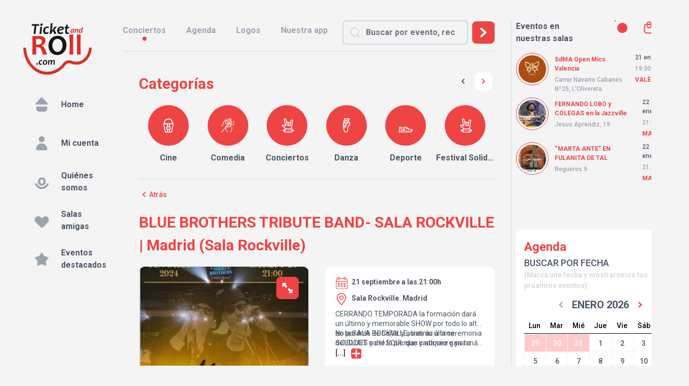

--- FILE ---
content_type: text/html; charset=UTF-8
request_url: https://ticketandroll.com/evento/blue-brothers-tribute-band-sala-rockville
body_size: 43310
content:
<!DOCTYPE html>
<html lang="es" x-data="{ darkMode: localStorage.getItem('dark') === 'true' }" x-init="$watch('darkMode', val => localStorage.setItem('dark', val))"
    x-bind:class="{ 'dark': darkMode }">

<head>
    <meta charset="utf-8">
    <meta name="viewport" content="width=device-width, initial-scale=1">
    <meta name="csrf-token" content="p95Ja1bjIqPafwFpZYp3ZIYDhpbR8Dy1TdHZgfhN">

    <title>Ticket &amp; Roll</title>

    <link rel="preconnect" href="https://fonts.googleapis.com">
    <link rel="preconnect" href="https://fonts.gstatic.com" crossorigin>
    <link
        href="https://fonts.googleapis.com/css2?family=Inter:wght@300;400;500;700;900&family=Roboto:wght@100;300;400;500;700;900&display=swap"
        rel="stylesheet">

    <!-- Styles -->
    <link rel="stylesheet" href="/css/libs.css?id=c774042895a8e07a1fed2678c3fb3b5b">
    <link rel="stylesheet" href="/css/app.css?id=ca8eee722552faf90f0b5bb57c1d14c0">
    <link rel="stylesheet" href="/css/fontawesome.css?id=f309c633a72f13fbd34dfc1614b730b7">
    <link rel="stylesheet" type="text/css" href="https://ticketandroll.com/vendor/cookie-consent/css/cookie-consent.css">

    <meta name="robots" content="max-snippet:-1,max-image-preview:large,max-video-preview:-1">
<link rel="canonical" href="https://ticketandroll.com/evento/blue-brothers-tribute-band-sala-rockville">
<link rel="sitemap" href="/sitemap.xml" title="Sitemap" type="application/xml">
<title>Blue Brothers Tribute Band Sala Rockville</title>
<link href="https://ticketandroll.com/img/Ticket and Roll White Logo.svg" rel="shortcut icon">
<meta property="og:title" content="Blue Brothers Tribute Band Sala Rockville">
<meta property="og:locale" content="es">
<meta property="og:url" content="https://ticketandroll.com/evento/blue-brothers-tribute-band-sala-rockville">
<meta property="og:site_name" content="Ticket And Roll">
<meta property="og:type" content="website">
<meta name="twitter:card" content="summary">
<meta name="twitter:title" content="Blue Brothers Tribute Band Sala Rockville">

        <meta name="robots" content="max-snippet:-1,max-image-preview:large,max-video-preview:-1">
<link rel="canonical" href="https://ticketandroll.com/evento/blue-brothers-tribute-band-sala-rockville">
<link rel="sitemap" href="/sitemap.xml" title="Sitemap" type="application/xml">
<meta name="description" content="CERRANDO TEMPORADA la formación dará un último y memorable SHOW por todo lo alto en la SALA ROCKVILLE, tras su último SOLDOUT no te lo pierdas y adquiere ya tu entrada a precio reducido ONLINE.No pararás de bailar y asistirás a la ceremonia del BLUES y del SOUL que cada vez gana más adeptos.">
<title>BLUE BROTHERS TRIBUTE BAND- SALA ROCKVILLE</title>
<meta name="image" content="https://ticketandroll.com/storage/77049/conversions/2024-07-09-11_20_22-BLUE-BROTHERS---Cartel-large_card.jpg">
<link href="https://ticketandroll.com/img/Ticket and Roll White Logo.svg" rel="shortcut icon">
<meta property="og:title" content="BLUE BROTHERS TRIBUTE BAND- SALA ROCKVILLE">
<meta property="og:description" content="CERRANDO TEMPORADA la formación dará un último y memorable SHOW por todo lo alto en la SALA ROCKVILLE, tras su último SOLDOUT no te lo pierdas y adquiere ya tu entrada a precio reducido ONLINE.No pararás de bailar y asistirás a la ceremonia del BLUES y del SOUL que cada vez gana más adeptos.">
<meta property="og:locale" content="es">
<meta property="og:image" content="https://ticketandroll.com/storage/77049/conversions/2024-07-09-11_20_22-BLUE-BROTHERS---Cartel-large_card.jpg">
<meta property="og:image:width" content="571">
<meta property="og:image:height" content="800">
<meta property="og:url" content="https://ticketandroll.com/evento/blue-brothers-tribute-band-sala-rockville">
<meta property="og:site_name" content="Ticket And Roll">
<meta property="og:type" content="website">
<meta name="twitter:card" content="summary">
<meta name="twitter:image" content="https://ticketandroll.com/storage/77049/conversions/2024-07-09-11_20_22-BLUE-BROTHERS---Cartel-large_card.jpg">
<meta name="twitter:image:width" content="571">
<meta name="twitter:image:height" content="800">
<meta name="twitter:card" content="summary_large_image">
<meta name="twitter:image" content="https://ticketandroll.com/storage/77049/conversions/2024-07-09-11_20_22-BLUE-BROTHERS---Cartel-large_card.jpg">
<meta name="twitter:image:width" content="571">
<meta name="twitter:image:height" content="800">
<meta name="twitter:title" content="BLUE BROTHERS TRIBUTE BAND- SALA ROCKVILLE">
<meta name="twitter:description" content="CERRANDO TEMPORADA la formación dará un último y memorable SHOW por todo lo alto en la SALA ROCKVILLE, tras su último SOLDOUT no te lo pierdas y adquiere ya tu entrada a precio reducido ONLINE.No pararás de bailar y asistirás a la ceremonia del BLUES y del SOUL que cada vez gana más adeptos.">

        <script type="application/ld+json">{"@context":"https://schema.org","@type":"MusicEvent","name":"BLUE BROTHERS TRIBUTE BAND- SALA ROCKVILLE","description":"CERRANDO TEMPORADA la formación dará un último y memorable SHOW por todo lo alto en la SALA ROCKVILLE, tras su último SOLDOUT no te lo pierdas y adquiere ya tu entrada a precio reducido ONLINE.No pararás de bailar y asistirás a la ceremonia del BLUES y del SOUL que cada vez gana más adeptos.","startDate":"2024-09-21T21:00:00+02:00","endDate":"2024-09-21T23:30:00+02:00","image":"https://ticketandroll.com/storage/77049/conversions/2024-07-09-11_20_22-BLUE-BROTHERS---Cartel-large_card.jpg","location":{"@type":"MusicVenue","name":"Sala Rockville","url":"https://rockville.es/","telephone":"638 01 56 50","address":{"@type":"PostalAddress","addressLocality":"Madrid","postalCode":"28020"}},"performer":[{"@type":"MusicGroup","name":"BLUE BROTHERS TRIBUTE BAND","description":"<p><strong style=\"text-decoration: underline;\">NUESTRAS REDES Y PÁGINA WEB</strong></p><p><strong>INSTAGRAM</strong> https://www.instagram.com/bluebrotherstribute/?hl=es</p><p><strong>FACEBOOK&nbsp; </strong><a href=\"https://www.facebook.com/people/The-Blue-Brothers-Blues-Brothers-Tribute-Band/100082467563282/\"><span style=\"text-decoration: underline;\">https://www.facebook.com/people/The-Blue-Brothers-Blues-Brothers-Tribute-Band/100082467563282/</span></a></p><p><strong>YOUTUBE&nbsp; </strong><a href=\"https://www.youtube.com/channel/UCp7bDYMtQkDRknDqSMqQ4BA/featured\"><span style=\"text-decoration: underline;\">https://www.youtube.com/channel/UCp7bDYMtQkDRknDqSMqQ4BA/featured</span></a></p><p><strong>WEB&nbsp; </strong><a href=\"http://www.bluebrotherstribute.band/\"><span style=\"text-decoration: underline;\">http://www.bluebrotherstribute.band/</span></a></p>"}],"offers":{"@type":"Offer","price":"10.00","priceCurrency":"EUR"}}</script>

    <!-- Meta Pixel Code -->
    <script>
        !function(f,b,e,v,n,t,s)
        {if(f.fbq)return;n=f.fbq=function(){n.callMethod?
            n.callMethod.apply(n,arguments):n.queue.push(arguments)};
            if(!f._fbq)f._fbq=n;n.push=n;n.loaded=!0;n.version='2.0';
            n.queue=[];t=b.createElement(e);t.async=!0;
            t.src=v;s=b.getElementsByTagName(e)[0];
            s.parentNode.insertBefore(t,s)}(window, document,'script',
            'https://connect.facebook.net/en_US/fbevents.js');

                            fbq('init', 'https://www.facebook.com/people/The-Blue-Brothers-Blues-Brothers-Tribute-Band/100082467563282/');
                            fbq('init', '1362117978233090');
                    fbq('track', 'PageView');
    </script>
    <noscript>
                    <img height="1" width="1" style="display:none" src="https://www.facebook.com/tr?id=https://www.facebook.com/people/The-Blue-Brothers-Blues-Brothers-Tribute-Band/100082467563282/&ev=PageView&noscript=1"/>
                    <img height="1" width="1" style="display:none" src="https://www.facebook.com/tr?id=1362117978233090&ev=PageView&noscript=1"/>
            </noscript>
    <!-- End Meta Pixel Code -->
    <!-- Google Tag Manager -->
<script>(function(w,d,s,l,i){w[l]=w[l]||[];w[l].push({'gtm.start':
new Date().getTime(),event:'gtm.js'});var f=d.getElementsByTagName(s)[0],
j=d.createElement(s),dl=l!='dataLayer'?'&l='+l:'';j.async=true;j.src=
'https://www.googletagmanager.com/gtm.js?id='+i+dl;f.parentNode.insertBefore(j,f);
})(window,document,'script','dataLayer','GTM-KPWKBCV');</script>
<!-- End Google Tag Manager -->

    <script>
        var domain = "https://ticketandroll.com";
    </script>
    
    
    <!-- Scripts -->
        <style >[wire\:loading], [wire\:loading\.delay], [wire\:loading\.inline-block], [wire\:loading\.inline], [wire\:loading\.block], [wire\:loading\.flex], [wire\:loading\.table], [wire\:loading\.grid], [wire\:loading\.inline-flex] {display: none;}[wire\:loading\.delay\.shortest], [wire\:loading\.delay\.shorter], [wire\:loading\.delay\.short], [wire\:loading\.delay\.long], [wire\:loading\.delay\.longer], [wire\:loading\.delay\.longest] {display:none;}[wire\:offline] {display: none;}[wire\:dirty]:not(textarea):not(input):not(select) {display: none;}input:-webkit-autofill, select:-webkit-autofill, textarea:-webkit-autofill {animation-duration: 50000s;animation-name: livewireautofill;}@keyframes livewireautofill { from {} }</style>

</head>
<div wire:id="0ftIXIBCcpJ5yb4277Ow" wire:initial-data="{&quot;fingerprint&quot;:{&quot;id&quot;:&quot;0ftIXIBCcpJ5yb4277Ow&quot;,&quot;name&quot;:&quot;breakpoints&quot;,&quot;locale&quot;:&quot;es&quot;,&quot;path&quot;:&quot;evento\/blue-brothers-tribute-band-sala-rockville&quot;,&quot;method&quot;:&quot;GET&quot;,&quot;v&quot;:&quot;acj&quot;},&quot;effects&quot;:{&quot;listeners&quot;:[]},&quot;serverMemo&quot;:{&quot;children&quot;:[],&quot;errors&quot;:[],&quot;htmlHash&quot;:&quot;e947a0be&quot;,&quot;data&quot;:{&quot;width&quot;:0,&quot;height&quot;:0},&quot;dataMeta&quot;:[],&quot;checksum&quot;:&quot;fbade8ae988c15f96c3dcd08f65f13eab83ca7b06a3585f266a27b0e0d5454b9&quot;}}" class="hidden display-contents"
     x-data="{
        width: window.Livewire.find('0ftIXIBCcpJ5yb4277Ow').entangle('width'),
        height: window.Livewire.find('0ftIXIBCcpJ5yb4277Ow').entangle('height'),
        update() {
            this.width = ( window.innerWidth || document.documentElement.clientWidth || document.body.clientWidth )
            this.height = ( window.innerHeight || document.documentElement.clientHeight || document.body.clientHeight )
        },
    }"
     x-init="update()"
     x-on:resize.window.debounce.750ms="update()"
>
    
    
</div>

<!-- Livewire Component wire-end:0ftIXIBCcpJ5yb4277Ow -->
<body class="font-sans antialiased bg-zinc-100 dark:bg-[#212121] pb-10" :class="{ 'disable-scroll': is_loading }"
    x-data={is_loading:false} @window-loading.window="is_loading=true" @window-stop-loading.window="is_loading=false">

    <script>
                            fbq('track', 'view_event', {"name":"BLUE BROTHERS TRIBUTE BAND- SALA ROCKVILLE"});
                            fbq('track', 'ViewContent', {"content_name":"BLUE BROTHERS TRIBUTE BAND- SALA ROCKVILLE"});
                    </script>
        <!-- Google Tag Manager (noscript) -->
    <noscript><iframe src="https://www.googletagmanager.com/ns.html?id=GTM-KPWKBCV"
    height="0" width="0" style="display:none;visibility:hidden"></iframe></noscript>
    <!-- End Google Tag Manager (noscript) -->

    <div class="block pt-3 sm:flex  sm:pt-10 ">

                    <aside class="top-0 hidden w-64 min-h-screen pl-10 text-gray-600 lg:flex">
    <div class="flex flex-col pr-5">
        <div class="block mb-5 dark:hidden">
            <a href="https://ticketandroll.com"><img src="https://ticketandroll.com/img/tandrlogo.png" class="block w-4/5 ml-0"></a>
        </div>
        <div class="hidden mb-5 dark:block">
             <a href="https://ticketandroll.com"> <img src="https://ticketandroll.com/img/Ticket and Roll White Logo.svg" class="block w-4/5 ml-0"></a>
        </div>
        <div id="messages_wrapp">
    
    </div>





<script>
    

    
</script>

        <div class="flex-grow text-base side-navigation">
    <a class="flex items-center px-3 py-1 mb-2 font-bold text-gray-600 rounded-lg cursor-pointer side-navigation__item hover:text-gray-700 hover:bg-gray-200 hover:dark:bg-[#363636]"
        href="https://ticketandroll.com">
        <div
            class="flex items-center justify-center flex-none mr-2 text-white rounded-full side-navigation__item__icon ">
            <svg class="w-7 h-7 fill-gray-400" xmlns="http://www.w3.org/2000/svg" fill="none" stroke="currentColor" viewBox="0 0 64 64" xml:space="preserve">
	<g>
		<path d="M25.42,2.99L2.8,28.92c-1.07,1.22-0.2,3.14,1.43,3.14h6.6h46.42h2.54c1.63,0,2.5-1.92,1.43-3.14L38.58,2.99
		C35.1-1,28.9-1,25.42,2.99" />
		<path d="M57.24,39.84v10.9C57.24,58.06,51.3,64,43.98,64H20.02C12.7,64,6.76,58.06,6.76,50.74v-10.9H57.24z" />
	</g>
</svg>        </div>
        <div class="grow dark:text-gray-200">Home</div>
    </a>
    
    <a class="flex items-center px-3 py-1 mb-2 font-bold text-gray-600 rounded-lg cursor-pointer side-navigation__item hover:text-gray-700 hover:bg-gray-200 hover:dark:bg-[#363636]"
        href="https://ticketandroll.com/usuario/mi-cuenta">
        <div
            class="flex items-center justify-center flex-none mr-2 text-gray-300 rounded-full side-navigation__item__icon
        ">
            <svg class="w-7 h-7 fill-gray-400" xmlns="http://www.w3.org/2000/svg" viewBox="0 0 64 64">
   <path d="M45.34,13.88A13.45,13.45,0,1,1,31.9.43,13.44,13.44,0,0,1,45.34,13.88" />
   <path d="M31.89,32.93h0a25,25,0,0,0-24.95,25,6.55,6.55,0,0,0,6.55,6.55H50.3a6.54,6.54,0,0,0,6.54-6.55,25,25,0,0,0-25-25" />
</svg>        </div>
        <div class="grow dark:text-gray-200">Mi cuenta</div>
    </a>
             <a class="flex items-center px-3 py-1 mb-2 font-bold text-gray-600 rounded-lg cursor-pointer side-navigation__item hover:text-gray-700 hover:bg-gray-200 hover:dark:bg-[#363636]"
        href="https://ticketandroll.com/quienes-somos">
        <div
            class="flex items-center justify-center flex-none mr-2 text-gray-300 rounded-full side-navigation__item__icon ">
            <svg class="w-7 h-7 fill-gray-400" xmlns="http://www.w3.org/2000/svg" viewBox="0 0 64 53.04">
    <path d="M54.65,34.09l-.75,1.52C49.5,44.46,41.29,50,32.51,50.07s-17-5.6-21.41-14.46l-.75-1.51H.5l1.66,3.81C7.85,
    51,19.47,59.12,32.5,59.2c13-.08,24.65-8.24,30.34-21.3l1.66-3.81Z" />
    <path d="M32.08,44A17,17,0,0,0,45,38.35a19.81,19.81,0,0,0,5.18-14,18.1,18.1,0,0,0-5-13A16.5,16.5,0,0,0,32.91,6.16,17,17,0,0,0,20,11.78a19.8,19.8,0,0,0-5.19,
    14,18.13,18.13,0,0,0,5,13A16.44,16.44,0,0,0,32.08,44m.15-29.09a6.73,6.73,0,0,1,5.43,2.7A11.56,11.56,0,0,1,40,25.11a11.53,11.53,0,0,1-2.24,7.36,6.09,6.09,0,0
    ,1-5,2.7,6.73,6.73,0,0,1-5.41-2.71A11.36,11.36,0,0,1,25,24.94a11.56,11.56,0,0,1,2.23-7.37,6.13,6.13,0,0,1,5-2.69" />
</svg>        </div>
        <div class="grow dark:text-gray-200">Quiénes somos</div>
    </a>
    <a class="flex items-center px-3 py-1 mb-2 font-bold text-gray-600 rounded-lg cursor-pointer side-navigation__item hover:text-gray-700 hover:bg-gray-200 hover:dark:bg-[#363636]"
        href="https://ticketandroll.com/nuestras-salas">
        <div
            class="flex items-center justify-center flex-none mr-2 text-gray-300 rounded-full side-navigation__item__icon ">
            <svg class="w-7 h-7 fill-gray-400" xmlns="http://www.w3.org/2000/svg" viewBox="0 0 64 51.54">
    <path d="M64.5,22.9A15.65,15.65,0,0,1,59.89,34L37.13,56.79a6.55,6.55,0,0,1-9.25,0L5.11,34A15.73,15.73,0,1,1,27.35,11.78l5.15,5.14,4.87-4.86a16,16,0,0,1,22.46-.35A15.71,15.71,0,0,1,64.5,22.9" />
</svg>        </div>
        <div class="grow dark:text-gray-200">Salas amigas</div>
    </a>
    <a class="flex items-center px-3 py-1 mb-2 font-bold text-gray-600 rounded-lg cursor-pointer side-navigation__item hover:text-gray-700 hover:bg-gray-200 hover:dark:bg-[#363636]"
        href="https://ticketandroll.com/eventos/destacados">
        <div
            class="flex items-center justify-center flex-none mr-2 text-gray-300 rounded-full side-navigation__item__icon ">
            <svg class="w-7 h-7 fill-gray-400" xmlns="http://www.w3.org/2000/svg" viewBox="0 0 66.16 62.92">
    <polygon points="33.08 0 45.27 18 66.16 24.03 52.81 41.19 53.52 62.92 33.08 55.53 12.63 62.92 13.35 41.19 0 24.03 20.88 18 33.08 0" />
    <polygon points="33.14 0.96 44.75 18.1 64.64 23.85 51.93 40.19 52.61 60.87 33.14 53.84 13.68 60.87 14.36 40.19 1.64 23.85 21.53 18.1 33.14 0.96" />
</svg>        </div>
        <div class="grow dark:text-gray-200">Eventos destacados</div>
    </a>

   

    </div>

        <div>
            <div wire:id="S4DFhj4REdG9YzIFCe47" wire:initial-data="{&quot;fingerprint&quot;:{&quot;id&quot;:&quot;S4DFhj4REdG9YzIFCe47&quot;,&quot;name&quot;:&quot;layout.newsletter-registration&quot;,&quot;locale&quot;:&quot;es&quot;,&quot;path&quot;:&quot;evento\/blue-brothers-tribute-band-sala-rockville&quot;,&quot;method&quot;:&quot;GET&quot;,&quot;v&quot;:&quot;acj&quot;},&quot;effects&quot;:{&quot;listeners&quot;:[]},&quot;serverMemo&quot;:{&quot;children&quot;:[],&quot;errors&quot;:[],&quot;htmlHash&quot;:&quot;e2eb2a0f&quot;,&quot;data&quot;:{&quot;email_address&quot;:null,&quot;registered&quot;:false,&quot;messages&quot;:[]},&quot;dataMeta&quot;:[],&quot;checksum&quot;:&quot;b9abccbe1ce56621743da7abc2ac141a30688ad6aff9693f21306d433295d081&quot;}}" class="border-t-2 border-gray-200 p-5 md:p-0 bg-gray-200 dark:bg-[#212121] md:bg-transparent -mx-5 sm:mx-0 ">
    <p class="py-3 text-lg font-bold md:text-base dark:text-gray-300">
        Regístrate y sigue tus eventos favoritos para no quedarte sin entradas y estar al tanto de todas las novedades
    </p>
        <div class="flex gap-2 md:flex-col md:gap-0 md:p-0">
        <input type="email" class="block w-full mt-3 md:mt-0" placeholder="E-mail" wire:model="email_address">
                <button wire:loading.class="pointer-events-none opacity-40 blur-sm" class="block w-full mt-3 btn-main md:mt-5" disabled wire:loading.attr="disabled" wire:click="signup">Registrarme</button>
    </div>
    </div>
<!-- Livewire Component wire-end:S4DFhj4REdG9YzIFCe47 -->            <div class="pt-5 pb-5 mt-5 border-b-2 border-gray-200 dark:border-gray-400 sm:block">
    <div class="flex justify-center mb-2 text-xl italic font-bold md:justify-start md:text-base dark:text-gray-300">
         Encuéntranos en:</div>
    <div class="flex justify-around mt-3 md:justify-between md:mt-0">
                        <a href="https://www.facebook.com/ticketandroll"
                target="_blank"><svg class="w-6 h-6 fill-red-500 md:w-5 md:h-5 hover:fill-red-700" xmlns="http://www.w3.org/2000/svg" viewBox="0 0 33.74 63">
    <path d="M38,63.52V36h9.19l1.75-11.4H38v-7.4C38,14,39.5,11,44.4,11h5V1.3A59.86,59.86,0,0,0,40.54.52c-9,0-14.89,5.46-14.89,15.35v8.69h-10V36h10V63.52Z" />
</svg></a>
        
                        <a href="https://www.instagram.com/ticketandroll/"
                target="_blank"><svg class="w-6 h-6 fill-red-500 md:w-5 md:h-5 hover:fill-red-700" xmlns="http://www.w3.org/2000/svg" viewBox="0 0 63 63.01">
    <path d="M47,11.77a3.7,3.7,0,1,0,3.69,3.69A3.7,3.7,0,0,0,47,11.77" />
    <path d="M30.58,16.5A15.52,15.52,0,1,0,46.09,32,15.54,15.54,0,0,0,30.58,16.5m0,25.46A9.94,9.94,0,1,1,40.51,32,10,10,0,0,1,30.58,42" />
    <path d="M45.08,63.53H19.92A19,19,0,0,1,1,44.6V19.45A19,19,0,0,1,19.92.52H45.08A19,19,0,0,1,64,19.45V44.6A19,19,0,0,1,45.08,63.53M19.92,6.45a13,13,0,0,0-13,13V44.6a13,13,0,0,0,13,13H45.08a13,13,0,0,0,13-13V19.45a13,13,0,0,0-13-13Z" />
</svg></a>
        
                    <a href="https://twitter.com/ticketandroll"
                target="_blank"><svg class="w-6 h-6 fill-red-500 md:w-5 md:h-5 hover:fill-red-700" xmlns="http://www.w3.org/2000/svg" viewBox="0 0 64 52.68">
    <path d="M64.23,12a26.33,26.33,0,0,1-6.47,1.85c1-.18,2.57-2.07,3.19-2.83A12,12,0,0,0,63.1,7.11c0-.11.09-.26,0-.34a.42.42,0,0,0-.35,0,32.45,32.45,0,0,1-7.67,3,.51.51,0,0,1-.52-.14,5.57,5.57,0,0,0-.68-.69,13.54,13.54,0,0,0-3.71-2.28,13.25,13.25,0,0,0-5.71-.92A13.72,13.72,0,0,0,39,7.24a14.17,14.17,0,0,0-4.36,3.56A13.43,13.43,0,0,0,32.07,16a14,14,0,0,0-.14,5.52c0,.3,0,.34-.26.3C21.12,20.27,12.39,16.5,5.29,8.42c-.3-.35-.47-.35-.72,0C1.46,13.1,3,20.57,6.85,24.25c.51.49,1.05,1,1.62,1.42a13.64,13.64,0,0,1-5.09-1.42c-.31-.2-.46-.09-.49.26A8.86,8.86,0,0,0,3,26,13.55,13.55,0,0,0,11.31,36.8a8.26,8.26,0,0,0,1.69.52,15.19,15.19,0,0,1-5,.15c-.36-.07-.5.12-.36.46,2.19,6,6.93,7.77,10.48,8.78.47.08.95.08,1.43.2,0,0-.06,0-.09.08-1.17,1.79-5.25,3.13-7.16,3.79a25.46,25.46,0,0,1-10.87,1.4c-.59-.09-.71-.08-.87,0s0,.24.16.39c.75.49,1.51.92,2.27,1.34a36.2,36.2,0,0,0,7.27,2.91c13.07,3.61,27.78,1,37.59-8.79,7.71-7.65,10.41-18.21,10.41-28.78,0-.41.48-.64.77-.86a25.1,25.1,0,0,0,5.12-5.32,1.65,1.65,0,0,0,.34-1V12c0-.17,0-.11-.27,0" />
</svg></a>
        
            </div>
</div>
    <div class="flex flex-col items-center pb-5 mt-5 mb-5 lg:items-start sm:flex">
        <img src="https://ticketandroll.com/img/logo-mobile.png" alt=""
                class="block mb-4 w-15 h-25 lg:hidden dark:hidden">
        <img src="https://ticketandroll.com/img/Small logo Ticket and Roll white.svg" alt=""
            class="hidden mb-4 w-[65px] h-[55px] dark:block lg:hidden dark:lg:hidden">
        <p class="pb-1 text-base font-bold dark:text-gray-200">Copyright © 2026 TicketAndRoll</p>
        <div class="text-xs text-gray-400">
            <a class="text-gray-400 dark:text-gray-200" href="https://ticketandroll.com/condiciones-legales">Aviso legal</a>, <a
                    class="text-gray-400 dark:text-gray-200" href="https://ticketandroll.com/politica-de-privacidad-2">política de privacidad y
                de <a class="text-gray-400 dark:text-gray-200" href="https://ticketandroll.com/politica-de-cookies">cookies</a>
            </a>
            <p class="text-transparent">Website built by <a class="text-transparent"
                    href="https://rundevstudio.com">rundevstudio.com</a></p>
        </div>
    </div>
<div x-data={is_loading:false} @window-loading.window="is_loading=true" @window-stop-loading.window="is_loading=false"
    x-show="is_loading"
    class="absolute top-0 left-0 z-10 flex items-center justify-center w-full h-full bg-white bg-opacity-60">
    <div class="flex items-center">
        <div class="inline-block h-8 w-8 animate-spin rounded-full border-4 border-solid border-current border-r-transparent align-[-0.125em] text-danger motion-reduce:animate-[spin_1.5s_linear_infinite]"
            role="status">
            <span
                class="!absolute !-m-px !h-px !w-px !overflow-hidden !whitespace-nowrap !border-0 !p-0 ![clip:rect(0,0,0,0)]"><i
                    class="fa-solid fa-spinner"></i></span>
        </div>
    </div>
        </div>
</aside>        
        <div class="grow sm:min-h-screen
                            md:max-w-[760px] lg:max-w-[810px]  2xl:max-w-[1169px]
            
        ">

                            <header class="pb-3 border-gray-200 dark:border-gray-500  sm:border-b-2 lg:mr-8 dark:bg-[#212121]" id="header">
    <div
        class="items-center fixed pt-3 lg:pt-0 bg-white z-30 top-0 lg:bg-transparent w-full dark:bg-[#353535] lg:dark:bg-transparent  text-base font-bold lg:flex lg:static">

        <div class="flex items-center mb-3 lg:hidden">
            <div x-data="{ openMenu: false, isOpen: false }">
    <button x-on:click="openMenu = !openMenu" class="flex-none pl-6 cursor-pointer">
        <svg class="w-4 h-4 fill-gray-600 dark:fill-gray-300" xmlns="http://www.w3.org/2000/svg" viewBox="0 0 64 62.88">
    <path d="M28,51.1A13.76,13.76,0,1,1,14.25,37.34,13.76,13.76,0,0,1,28,51.1" />
    <path d="M28,15.73A13.76,13.76,0,1,1,14.25,2,13.76,13.76,0,0,1,28,15.73" />
    <path d="M64.5,15.73A13.76,13.76,0,1,1,50.75,2,13.76,13.76,0,0,1,64.5,15.73" />
    <path d="M64.5,50.54A13.76,13.76,0,1,1,50.75,36.78,13.76,13.76,0,0,1,64.5,50.54" />
</svg>    </button>
    <div x-cloak x-show="openMenu" class="z-40 block menu lg:hidden ">
        <div class="absolute top-0 left-0 z-10 w-full h-screen bg-black opacity-30"></div>
        <div class="fixed overflow-y-auto z-40 flex flex-col h-screen w-4/5 md:w-1/2   top-0 bg-white dark:bg-[#212121] rounded-xl lg:hidden"
            x-on:click.away="openMenu = false">

            <div class="absolute px-5 mt-5 mb-10 dark:text-gray-300">
                <div class="flex gap-3 ml-3">
                    <p class="text-base font-bold">Hola!</p>
                    
                </div>
                
            </div>
            <div class="flex flex-col px-3 text-base mt-14 side-navigation">
                <a class="flex items-center px-3  font-bold text-gray-600 rounded-lg cursor-pointer side-navigation__item hover:text-gray-700 hover:bg-gray-200 hover:dark:bg-[#363636] py-1"
                    href="https://ticketandroll.com">
                    <div
                        class="flex items-center justify-center flex-none mr-2 text-white rounded-full side-navigation__item__icon ">
                        <svg class="w-4 h-4 fill-gray-400" xmlns="http://www.w3.org/2000/svg" fill="none" stroke="currentColor" viewBox="0 0 64 64" xml:space="preserve">
	<g>
		<path d="M25.42,2.99L2.8,28.92c-1.07,1.22-0.2,3.14,1.43,3.14h6.6h46.42h2.54c1.63,0,2.5-1.92,1.43-3.14L38.58,2.99
		C35.1-1,28.9-1,25.42,2.99" />
		<path d="M57.24,39.84v10.9C57.24,58.06,51.3,64,43.98,64H20.02C12.7,64,6.76,58.06,6.76,50.74v-10.9H57.24z" />
	</g>
</svg>                    </div>
                    <div class="text-sm grow dark:text-gray-200">Home</div>
                </a>
                
                <a class="flex items-center px-3  font-bold text-gray-600 rounded-lg cursor-pointer side-navigation__item hover:text-gray-700 hover:bg-gray-200 hover:dark:bg-[#363636] py-1"
                    href="https://ticketandroll.com/usuario/mi-cuenta">
                    <div
                        class="flex items-center justify-center flex-none mr-2 text-gray-300 rounded-full side-navigation__item__icon
                         ">
                        <svg class="w-4 h-4 fill-gray-400" xmlns="http://www.w3.org/2000/svg" viewBox="0 0 64 64">
   <path d="M45.34,13.88A13.45,13.45,0,1,1,31.9.43,13.44,13.44,0,0,1,45.34,13.88" />
   <path d="M31.89,32.93h0a25,25,0,0,0-24.95,25,6.55,6.55,0,0,0,6.55,6.55H50.3a6.54,6.54,0,0,0,6.54-6.55,25,25,0,0,0-25-25" />
</svg>                    </div>
                    <div class="text-sm grow dark:text-gray-200">Mi cuenta</div>
                </a>
                                                    <a class="flex items-center px-3  font-bold text-gray-600 rounded-lg cursor-pointer side-navigation__item hover:text-gray-700 hover:bg-gray-200 hover:dark:bg-[#363636] py-1"
                    href="https://ticketandroll.com/quienes-somos">
                    <div
                        class="flex items-center justify-center flex-none mr-2 text-gray-300 rounded-full side-navigation__item__icon ">
                        <svg class="w-4 h-4 fill-gray-400" xmlns="http://www.w3.org/2000/svg" viewBox="0 0 64 53.04">
    <path d="M54.65,34.09l-.75,1.52C49.5,44.46,41.29,50,32.51,50.07s-17-5.6-21.41-14.46l-.75-1.51H.5l1.66,3.81C7.85,
    51,19.47,59.12,32.5,59.2c13-.08,24.65-8.24,30.34-21.3l1.66-3.81Z" />
    <path d="M32.08,44A17,17,0,0,0,45,38.35a19.81,19.81,0,0,0,5.18-14,18.1,18.1,0,0,0-5-13A16.5,16.5,0,0,0,32.91,6.16,17,17,0,0,0,20,11.78a19.8,19.8,0,0,0-5.19,
    14,18.13,18.13,0,0,0,5,13A16.44,16.44,0,0,0,32.08,44m.15-29.09a6.73,6.73,0,0,1,5.43,2.7A11.56,11.56,0,0,1,40,25.11a11.53,11.53,0,0,1-2.24,7.36,6.09,6.09,0,0
    ,1-5,2.7,6.73,6.73,0,0,1-5.41-2.71A11.36,11.36,0,0,1,25,24.94a11.56,11.56,0,0,1,2.23-7.37,6.13,6.13,0,0,1,5-2.69" />
</svg>                    </div>
                    <div class="text-sm grow dark:text-gray-200">Quiénes somos</div>
                </a>
                <a class="flex items-center px-3  font-bold text-gray-600 rounded-lg cursor-pointer side-navigation__item hover:text-gray-700 hover:bg-gray-200 hover:dark:bg-[#363636] py-1"
                    href="https://ticketandroll.com/nuestras-salas">
                    <div
                        class="flex items-center justify-center flex-none mr-2 text-gray-300 rounded-full side-navigation__item__icon ">
                        <svg class="w-4 h-4 fill-gray-400" xmlns="http://www.w3.org/2000/svg" viewBox="0 0 64 51.54">
    <path d="M64.5,22.9A15.65,15.65,0,0,1,59.89,34L37.13,56.79a6.55,6.55,0,0,1-9.25,0L5.11,34A15.73,15.73,0,1,1,27.35,11.78l5.15,5.14,4.87-4.86a16,16,0,0,1,22.46-.35A15.71,15.71,0,0,1,64.5,22.9" />
</svg>                    </div>
                    <div class="text-sm grow dark:text-gray-200">Salas amigas</div>
                </a>
                <a class="flex items-center px-3  font-bold text-gray-600 rounded-lg cursor-pointer side-navigation__item hover:text-gray-700 hover:bg-gray-200 hover:dark:bg-[#363636] py-1"
                    href="https://ticketandroll.com/eventos/destacados">
                    <div
                        class="flex items-center justify-center flex-none mr-2 text-gray-300 rounded-full side-navigation__item__icon ">
                        <svg class="w-4 h-4 fill-gray-400" xmlns="http://www.w3.org/2000/svg" viewBox="0 0 66.16 62.92">
    <polygon points="33.08 0 45.27 18 66.16 24.03 52.81 41.19 53.52 62.92 33.08 55.53 12.63 62.92 13.35 41.19 0 24.03 20.88 18 33.08 0" />
    <polygon points="33.14 0.96 44.75 18.1 64.64 23.85 51.93 40.19 52.61 60.87 33.14 53.84 13.68 60.87 14.36 40.19 1.64 23.85 21.53 18.1 33.14 0.96" />
</svg>                    </div>
                    <div class="text-sm grow dark:text-gray-200">Eventos destacados</div>
                </a>
                <div x-data="{ isOpen: false }" @click.away="isOpen = false"
                    class="relative flex items-center px-3 py-1 font-bold text-gray-600 rounded-lg cursor-pointer side-navigation__item hover:text-gray-700 hover:bg-gray-200 hover:dark:bg-[#363636] ">

                    <button class="flex items-center w-full gap-2" @click="isOpen = !isOpen"><svg class="w-5 h-5 ml-2 mr-3 fill-gray-400"xmlns="http://www.w3.org/2000/svg" id="Line_Expand" data-name="Line Expand" viewBox="0 0 64 64">
    <path
        d="M46,1H18a5.0059,5.0059,0,0,0-5,5V58a5.0059,5.0059,0,0,0,5,5H46a5.0059,5.0059,0,0,0,5-5V6A5.0059,5.0059,0,0,0,46,1ZM18,3H46a3.0033,3.0033,0,0,1,3,3V51H15V6A3.0033,3.0033,0,0,1,18,3ZM49,58a3.0033,3.0033,0,0,1-3,3H18a3.0033,3.0033,0,0,1-3-3V53H49Z" />
    <path d="M32,60a3,3,0,1,0-3-3A3.0033,3.0033,0,0,0,32,60Zm0-4a1,1,0,1,1-1,1A1.0009,1.0009,0,0,1,32,56Z" />
    <path d="M40,58h4a1,1,0,0,0,0-2H40a1,1,0,0,0,0,2Z" />
    <path d="M20,58h4a1,1,0,0,0,0-2H20a1,1,0,0,0,0,2Z" />
    <path d="M28,7h8a1,1,0,0,0,0-2H28a1,1,0,0,0,0,2Z" />
    <circle cx="40" cy="6" r="1" />
    <path
        d="M23,32h6v4H27a1,1,0,0,0-.7682,1.64l5,6a1,1,0,0,0,1.5364,0l5-6A1,1,0,0,0,37,36H35V32h6a5,5,0,0,0,.916-9.916A5.0088,5.0088,0,0,0,37,18a4.9422,4.9422,0,0,0-1.5625.2539A6.9992,6.9992,0,0,0,22,21a6.8327,6.8327,0,0,0,.0864,1.0835A5,5,0,0,0,23,32Zm9,9.438L29.1348,38H30a1,1,0,0,0,1-1V28h2v9a1,1,0,0,0,1,1h.8652ZM22.72,24.0459A6.8675,6.8675,0,0,0,24.05,25.95a1,1,0,0,0,1.4141-1.4141,4.8778,4.8778,0,0,1-1.2089-2.0148A4.9533,4.9533,0,0,1,24,21a4.9889,4.9889,0,0,1,9.677-1.7173A4.9747,4.9747,0,0,0,32,23a1,1,0,0,0,2,0,3,3,0,0,1,6,0,1,1,0,0,0,1,1,3,3,0,0,1,0,6H35V27a1,1,0,0,0-1-1H30a1,1,0,0,0-1,1v3H23a2.9829,2.9829,0,0,1-.28-5.9541Z" />
</svg>
                        <p class="text-sm dark:text-gray-200">Nuestra app</p>
                    </button>

                    <div x-show="isOpen"
                        class="absolute mt-2 top-[40px] md:top-[60px] left-0  z-50 w-full bg-white border border-gray-300 rounded-lg shadow-lg dark:bg-gray-800 dark:border-gray-600">
                        <a class="block py-2 pl-3 pr-12 text-left text-gray-800 dark:text-gray-200 hover:bg-gray-200"
                            href="https://apps.apple.com/es/app/ticketandroll/id6743702555" target="_blank">iOS</a>
                        <a class="block py-2 pl-3 pr-12 text-left text-gray-800 dark:text-gray-200 hover:bg-gray-200"
                            target="_blank"
                            href="https://play.google.com/store/apps/details?id=com.ticketandroll.app">Android</a>
                    </div>
                </div>

            
                <a class="flex items-center px-3 py-2  font-bold text-gray-600 rounded-lg cursor-pointer side-navigation__item hover:text-gray-700 hover:dark:bg-[#363636] hover:bg-gray-200 "
                    href="https://ticketandroll.com/eventos/agenda">
                    <div
                        class="flex items-center justify-center flex-none mr-2 text-gray-300  rounded-full side-navigation__item__icon ">
                        <svg class="w-4 h-4 fill-gray-400" xmlns="http://www.w3.org/2000/svg" viewBox="0 0 61.37 64">
    <path d="M10.74,7.71a6.07,6.07,0,0,1,1.86-5.3A5.5,5.5,0,0,1,16.42.92a5.58,5.58,0,0,1,4.39,2,6.31,6.31,0,0,1,1.36,4.72H42.86A6,6,0,0,1,45,2.15,5.49,5.49,0,0,1,48.75.92,5.63,5.63,0,0,1,53,3a6.48,6.48,0,0,1,1.28,4.67H56a7,7,0,0,1,7.08,5.84,9.2,9.2,0,0,1,.11,1.66c0,3,0,5.91,0,8.87q0,16.72,0,33.45A7,7,0,0,1,58,64.66a8.28,8.28,0,0,1-2.11.24q-23.4,0-46.8,0a7,7,0,0,1-7.28-7.27q0-21.3,0-42.6a7.06,7.06,0,0,1,7.3-7.33h1.62M60,26.78H5v.75c0,10,0,19.95,0,29.93a4.08,4.08,0,0,0,4.28,4.28q23.24-.08,46.47,0A4.08,4.08,0,0,0,60,57.45c-.06-10,0-20,0-29.93ZM22.13,10.91c-.08.26-.14.47-.2.68a5.73,5.73,0,0,1-10.76.62c-.18-.42-.22-1-.53-1.22s-1-.08-1.44-.08A3.89,3.89,0,0,0,5,15.13c0,2.55,0,5.11,0,7.66v.69H60c0-3.07,0-6.09,0-9.11a3.61,3.61,0,0,0-3-3.35,25.94,25.94,0,0,0-2.64-.14l-.2.66a5.71,5.71,0,0,1-11,0c-.15-.53-.38-.66-.91-.66-6.46,0-12.93,0-19.39,0ZM46.06,8.27V9.93a2.51,2.51,0,0,0,2.32,2.54,2.47,2.47,0,0,0,2.7-2.28,28.2,28.2,0,0,0,0-3.79,2.49,2.49,0,0,0-2.6-2.32,2.53,2.53,0,0,0-2.42,2.59v1.6m-32.14,0v1.6a2.5,2.5,0,0,0,2.42,2.58A2.47,2.47,0,0,0,19,10.09,33.07,33.07,0,0,0,19,6.5a2.52,2.52,0,0,0-5,.19v1.6" />
    <path d="M18.79,40.54H14.3a3.47,3.47,0,0,1,0-6.94h4.49a3.47,3.47,0,0,1,0,6.94" />
    <path d="M34.29,40.54H29.8a3.47,3.47,0,0,1,0-6.94h4.49a3.47,3.47,0,0,1,0,6.94" />
    <path d="M49.79,40.54H45.3a3.47,3.47,0,0,1,0-6.94h4.49a3.47,3.47,0,0,1,0,6.94" />
    <path d="M18.79,52H14.3a3.47,3.47,0,0,1,0-6.94h4.49a3.47,3.47,0,0,1,0,6.94" />
    <path d="M34.29,52H29.8a3.47,3.47,0,0,1,0-6.94h4.49a3.47,3.47,0,0,1,0,6.94" />
    <path d="M49.79,52H45.3a3.47,3.47,0,0,1,0-6.94h4.49a3.47,3.47,0,0,1,0,6.94" />
</svg>                    </div>
                    <div class="text-sm grow dark:text-gray-200 ">Agenda</div>
                </a>
                <a class="flex items-center px-3  font-bold text-gray-600 rounded-lg cursor-pointer side-navigation__item hover:text-gray-700  hover:dark:bg-[#363636] hover:bg-gray-200"
                    href="https://ticketandroll.com/eventos/mapa">
                    <div
                        class="flex items-center justify-center flex-none mr-2 text-gray-300  rounded-full side-navigation__item__icon ">
                        <svg class="w-4 h-4 fill-gray-400" xmlns="http://www.w3.org/2000/svg" viewBox="0 0 48.98 63"><path d="M32.5,64.13h0a2.17,2.17,0,0,1-1.6-.71C30,62.42,8,38.64,8,25.62a24.49,24.49,0,0,1,49,0c0,13-22,36.8-22.89,37.8a2.17,2.17,0,0,1-1.6.71m0-58.62A20.13,20.13,0,0,0,12.39,25.62c0,8.64,13.29,25.38,20.11,33.05,6.82-7.67,20.11-24.41,20.11-33A20.13,20.13,0,0,0,32.5,5.51" transform="translate(-8.01 -1.13)"/><path d="M32.5,35.57a11,11,0,1,1,11-11,11,11,0,0,1-11,11m0-17.67a6.65,6.65,0,1,0,6.64,6.65A6.65,6.65,0,0,0,32.5,17.9" transform="translate(-8.01 -1.13)"/></svg>                    </div>
                    <div class="text-sm grow dark:text-gray-200">Mapa</div>
                </a>
                                <div class="relative mt-2">
                                    <a class="flex col-span-2 flex-grow items-center px-3 py-1  mb-5 font-bold text-gray-600 rounded-lg cursor-pointer side-navigation__exit  hover:bg-gray-200 hover:text-gray-700  hover:dark:bg-[#363636]"
                        href="https://ticketandroll.com/entrar">
                        <div
                            class="flex items-center justify-center flex-none mr-2 text-gray-300 bg-red-500 rounded-full side-navigation__exit__icon">
                            <svg class="w-4 h-4 fill-white"  xmlns="http://www.w3.org/2000/svg" viewBox="0 0 55.68 63"><path d="M43.08,10.29a2.83,2.83,0,1,0-2.21,5.2,22.19,22.19,0,1,1-17.28,0,2.83,2.83,0,1,0-2.21-5.2,27.84,27.84,0,1,0,21.7,0" transform="translate(-4.38 -0.77)"/><path d="M32.23,23.38a2.83,2.83,0,0,1-2.83-2.82V3.6a2.83,2.83,0,0,1,5.66,0v17a2.83,2.83,0,0,1-2.83,2.82" transform="translate(-4.38 -0.77)"/></svg>                        </div>
                        <div class="text-sm grow dark:text-gray-200">Iniciar sesión</div>
                    </a>
                                    <div class="absolute right-0 px-3 py-1 mt-3 ml-10 bottom-4 ">
                        <div class="relative inline-flex"  x-data="{ tooltip: false }"  x-on:mouseover="tooltip = true"  x-on:mouseleave="tooltip = false" x-on:focusin="tooltip = true" x-on:focusout="tooltip = false">
    <label class="theme-switch">
            <input type="checkbox" aria-label="dark-mode" x-model="darkMode" x-on:change="toggleDarkMode" />
            <span class="theme-slider"></span>
        </label>

<div x-show="tooltip" class="tooltip tooltip-top whitespace-nowrap text-sm text-white absolute bg-slate-700/90 rounded px-2 py-1 bottom-full left-1/2 -translate-x-1/2 -translate-y-2">
    <span x-text="darkMode ? 'Desactivar modo oscuro' : 'Activar modo oscuro'"></span>
</div>

    </div>


                    </div>
                </div>
            </div>
        </div>
    </div>
</div>

            <div class="flex justify-center flex-grow dark:hidden">
                <a href="https://ticketandroll.com">
                    <img src="https://ticketandroll.com/img/tandrlogo.png" class="block h-16 mx-auto">
                </a>
            </div>
            <div class="justify-center flex-grow hidden dark:flex">
                <a href="https://ticketandroll.com">
                    <img src="https://ticketandroll.com/img/Ticket and Roll White Logo.svg" class="block h-16 mx-auto">
                </a>
            </div>
            
                            <a href="https://ticketandroll.com/entrar" class="flex-none pr-6 cursor-pointer">
                    <svg class="w-5 h-5 fill-gray-600 dark:fill-gray-300" xmlns="http://www.w3.org/2000/svg" xmlns:xlink="http://www.w3.org/1999/xlink" viewBox="0 0 64 61.43">
    <linearGradient id="Degradado_sin_nombre_6" x1="-466.72" y1="404.96" x2="-463.78" y2="404.96" gradientTransform="translate(15892.21 1125.19) rotate(45) scale(25.76)" gradientUnits="userSpaceOnUse">
        <stop offset="1" stop-color="#cccbcb" />
    </linearGradient>
    <linearGradient id="Degradado_sin_nombre_6-2" x1="-466.72" y1="405.3" x2="-463.78" y2="405.3" gradientTransform="translate(15886.82 1130.68) rotate(45) scale(25.76)" xlink:href="#Degradado_sin_nombre_6" />
    <linearGradient id="Degradado_sin_nombre_6-3" x1="-466.72" y1="404.56" x2="-463.78" y2="404.56" gradientTransform="translate(15895.96 1121.44) rotate(45) scale(25.76)" xlink:href="#Degradado_sin_nombre_6" />
    <linearGradient id="Degradado_sin_nombre_6-4" x1="-466.72" y1="405.19" x2="-463.78" y2="405.19" gradientTransform="translate(15888.86 1128.55) rotate(45) scale(25.76)" xlink:href="#Degradado_sin_nombre_6" />
    <linearGradient id="Degradado_sin_nombre_6-5" x1="-466.72" y1="405.06" x2="-463.78" y2="405.06" gradientTransform="translate(15890.15 1127.32) rotate(45) scale(25.76)" xlink:href="#Degradado_sin_nombre_6" />
    <linearGradient id="Degradado_sin_nombre_6-6" x1="-466.72" y1="405.7" x2="-463.78" y2="405.7" gradientTransform="translate(15883 1134.42) rotate(45) scale(25.76)" xlink:href="#Degradado_sin_nombre_6" />
    <polygon points="0 26.89 0 26.89 0 26.89 0 26.89" />
    <polygon points="41.79 0 41.79 0 41.79 0 41.79 0" />
    <polygon points="64 34.54 64 34.54 64 34.54 64 34.54" />
    <polygon points="41.79 61.43 41.79 61.43 41.79 61.43 41.79 61.43" />
    <path d="M42.94,28.68C42.1,13.55,36.47,4.09,32.5,4.09s-9.61,9.46-10.44,24.59Z" />
    <path d="M22.06,36.32c.83,15.13,6.46,24.59,10.44,24.59s9.6-9.46,10.44-24.59Z" />
    <path d="M50.6,28.68H64.5A32.27,32.27,0,0,0,42.29,1.79h0C46.91,7.42,50,17.07,50.6,28.68Z" />
    <path d="M.5,28.68H14.4C15,17.07,18.09,7.42,22.71,1.79A32.24,32.24,0,0,0,.5,28.68Z" />
    <path d="M64.5,36.32H50.6C50,47.93,46.91,57.58,42.29,63.21h0A32.26,32.26,0,0,0,64.5,36.32Z" />
    <path d="M14.4,36.32H.5A32.24,32.24,0,0,0,22.71,63.21C18.09,57.58,15,47.93,14.4,36.32Z" />
</svg>                </a>
            

        </div>
        <div class="hidden lg:flex">
            <div class="flex-none mr-5">
        <a class="text-gray-400"
            href="https://ticketandroll.com">Conciertos</a>
        <span class="block w-2 h-2 mx-auto bg-red-500 rounded-full"></span>
    </div>
    <div class="flex-none mx-5 text-gray-300">
        <a class="text-gray-400"
            href="https://ticketandroll.com/eventos/agenda">Agenda</a>
    </div>
    <div class="flex-none mx-5 text-gray-300">
        <a class="text-gray-400" href="https://ticketandroll.com/downloads/Logos_TicketAndRoll.zip">Logos</a>

    </div>
    <div class="flex-none mx-5 text-gray-300" x-data="{ open: false }" @mouseenter="open = true"
        @mouseleave="open = false">
        <button class="text-gray-400">Nuestra app</button>
        <div x-show="open" class="absolute p-3 mt-2 bg-white rounded-lg shadow-lg" @mouseenter="open = true"
            @mouseleave="open = false">
            <a class="block py-2 pl-3 pr-12 text-left text-gray-800 py- hover:bg-gray-200" target="_blank"
                href="https://apps.apple.com/es/app/ticketandroll/id6743702555">iOS</a>
            <a class="block py-2 pl-3 pr-12 text-left text-gray-800 hover:bg-gray-200" target="_blank"
                href="https://play.google.com/store/apps/details?id=com.ticketandroll.app">Android</a>
        </div>
    </div>
        </div>

        <div class=" search-form flex-grow lg:ml-10 flex md:flex  items-center bg-white dark:bg-[#212121] py-5 px-5 sm:bg-transparent lg:py-0 lg:px-0"
            id="search-form">
            <form class="flex flex-grow" method="get" name="event_search" action="/eventos/">
                <div
                    class="flex items-center px-3 py-1 border-2 border-gray-300 rounded-lg dark:bg-[#212121] dark:border-gray-400 grow">
                    <i class="flex-none text-gray-300">
                        <svg class="w-5 h-5 fill-gray-300" xmlns="http://www.w3.org/2000/svg" viewBox="0 0 61.11 64">

    <path d="M.5,32.79m3.31,0" transform="translate(-0.5 -0.44)" />
    <path d="M60.9,59.85,50.43,48.28a28.08,28.08,0,1,0-4.33,3.4L56.83,63.53a2.74,2.74,0,0,0,2,.91,2.79,2.79,0,0,0,1.85-.71,2.76,2.76,0,0,0,.19-3.88m-52-31.59A22.33,22.33,0,1,1,31.21,50.59,22.34,22.34,0,0,1,8.89,28.26" />
</svg>                    </i>
                    <input type="text" name="s" placeholder="Buscar por evento, recinto, ciudad..."
                        value=""
                        class="!bg-transparent border-none shadow-none grow focus:outline-none dark:text-gray-300">
                </div>
                <button>
                    <i class="flex px-3 py-3 ml-2 bg-red-500 rounded-lg hover:bg-red-700">
                        <svg class="w-5 h-5 fill-white" xmlns="http://www.w3.org/2000/svg" viewBox="0 0 43.28 64">
    <path d="M45.67.91" />
    <path d="M45.65,64.91" />
    <polygon points="8.49 64 0 54.79 24.8 31.99 0.02 9.22 8.47 0 43.28 31.99 8.49 64" />
</svg>                    </i>
                </button>
            </form>
        </div>
    </div>
</header>
<script>
    let lastScrollTop = 0;

    window.addEventListener("scroll", function() {
        let currentScroll = window.pageYOffset || document.documentElement.scrollTop;
        let header = document.getElementById('header');
        let searchForm = document.getElementById('search-form');

        if (currentScroll > lastScrollTop) {
            header.style.top = "-100px";
            searchForm.style.display = "none";
        } else {
            header.style.top = "0";
            searchForm.style.display = "block";
        }
        lastScrollTop = currentScroll <= 0 ? 0 : currentScroll;
    }, false);
</script>
            
            <!-- Page Content -->
            <main
                class=" pl-5 md:pl-8 mt-[165px] lg:mt-0 pr-5 sm:pr-8 pt-0 sm:pt-10 pb-0 sm:pb-14  bg-white dark:bg-[#212121] sm:bg-transparent min-h-[500px] ">
                                <div>

    </div>
    
            <div class="hidden md:block">
            <div wire:id="nBqRdWYCfEYgSoPs2rjc" wire:initial-data="{&quot;fingerprint&quot;:{&quot;id&quot;:&quot;nBqRdWYCfEYgSoPs2rjc&quot;,&quot;name&quot;:&quot;categories.paginated-categories&quot;,&quot;locale&quot;:&quot;es&quot;,&quot;path&quot;:&quot;evento\/blue-brothers-tribute-band-sala-rockville&quot;,&quot;method&quot;:&quot;GET&quot;,&quot;v&quot;:&quot;acj&quot;},&quot;effects&quot;:{&quot;listeners&quot;:[],&quot;path&quot;:&quot;https:\/\/ticketandroll.com\/evento\/blue-brothers-tribute-band-sala-rockville&quot;},&quot;serverMemo&quot;:{&quot;children&quot;:[],&quot;errors&quot;:[],&quot;htmlHash&quot;:&quot;f97dbf78&quot;,&quot;data&quot;:{&quot;page&quot;:1,&quot;active&quot;:null,&quot;paginators&quot;:{&quot;page&quot;:1}},&quot;dataMeta&quot;:[],&quot;checksum&quot;:&quot;1120d94109298d00396b527e2761f5cf979d2661165949b45a6e96669dd6a6e9&quot;}}" wire:loading.class="pointer-events-none opacity-40 blur-sm"
     x-data="handleSwipe()"
     x-swipe:right.threshold.0px="previousPage"
     x-swipe:left.threshold.0px="nextPage">
    <script>
        function handleSwipe() {
            return {
                nextPage() {
                    window.livewire.find('nBqRdWYCfEYgSoPs2rjc').nextPage();
                },
                previousPage() {
                    window.livewire.find('nBqRdWYCfEYgSoPs2rjc').previousPage();
                }
            };
        }
    </script>
    <div class="flex">
        <div class="flex-grow">
            <h2 class="main_title">Categorías</h2>
        </div>
        <div class="flex-none">
            <div>
            
        <nav role="navigation" aria-label="Pagination Navigation" class="flex items-center justify-between">

            <div class="flex items-center justify-end flex-1">
                <div class="hidden">
                    <p class="text-sm leading-5 text-gray-700">
                        <span>Mostrando</span>
                        <span class="font-medium">1</span>
                        <span>a</span>
                        <span class="font-medium">8</span>
                        <span>de</span>
                        <span class="font-medium">15</span>
                        <span>resultados</span>
                    </p>
                </div>

                <div>
                    <span class="relative z-0 inline-flex">
                        <span>
                            
                                                            <span aria-disabled="true" aria-label="&amp;laquo; Anterior">
                                    <span class="relative inline-flex items-center px-2 py-2 mr-1 text-xs transition duration-150 ease-in-out cursor-pointer rounded-xl dark:text-gray-200" aria-hidden="true">
                                        <svg class="w-5 h-5" fill="currentColor" viewBox="0 0 20 20">
                                            <path fill-rule="evenodd" d="M12.707 5.293a1 1 0 010 1.414L9.414 10l3.293 3.293a1 1 0 01-1.414 1.414l-4-4a1 1 0 010-1.414l4-4a1 1 0 011.414 0z" clip-rule="evenodd" />
                                        </svg>
                                    </span>
                                </span>
                                                    </span>
                        
                        <div class="hidden">
                        
                                                    
                            
                            
                                                                                                <span wire:key="paginator-page-1-page1">
                                                                                    <span aria-current="page">
                                                <span class="relative inline-flex items-center px-4 py-2 -ml-px text-sm font-medium leading-5 text-gray-500 bg-white border border-gray-300 cursor-default select-none">1</span>
                                            </span>
                                                                            </span>
                                                                    <span wire:key="paginator-page-1-page2">
                                                                                    <button type="button" wire:click="gotoPage(2, 'page')" class="relative inline-flex items-center px-4 py-2 -ml-px text-sm font-medium leading-5 text-gray-700 transition duration-150 ease-in-out bg-white border border-gray-300 hover:text-gray-500 focus:z-10 focus:outline-none focus:border-blue-300 focus:shadow-outline-blue active:bg-gray-100 active:text-gray-700" aria-label="Go to page 2">
                                                2
                                            </button>
                                                                            </span>
                                                                                                            </div>

                        <span>
                            
                                                            <button type="button" wire:click="nextPage('page')" dusk="nextPage.after" rel="next" class="relative inline-flex items-center px-2 py-2 mr-1 text-xs text-red-500 transition duration-150 ease-in-out bg-white cursor-pointer dark:bg-gray-300 rounded-xl" aria-label="Siguiente &amp;raquo;">
                                    <svg class="w-5 h-5" fill="currentColor" viewBox="0 0 20 20">
                                        <path fill-rule="evenodd" d="M7.293 14.707a1 1 0 010-1.414L10.586 10 7.293 6.707a1 1 0 011.414-1.414l4 4a1 1 0 010 1.414l-4 4a1 1 0 01-1.414 0z" clip-rule="evenodd" />
                                    </svg>
                                </button>
                                                    </span>
                    </span>
                </div>
            </div>
        </nav>
    </div>

        </div>
    </div>
     <div class="grid grid-cols-4 pb-5 mb-0 border-b-2 border-gray-200 sm:grid-cols-6 md:grid-cols-6 2xl:grid-cols-8 md:mb-5 paginated-categories hide_categories_on_mobile">
                                    <button class="block mb-2 font-bold text-center text-gray-600 rounded-lg cursor-pointer dark:text-gray-200 paginated-categories__item" wire:click="handleClick('cine')">
                <div class="mx-auto flex items-center justify-center flex-none text-white  bg-red-500 rounded-full paginated-categories__item__icon hover:bg-red-700">
                                         <svg class="fill-white w-7 h-7" xmlns="http://www.w3.org/2000/svg" viewBox="0 0 47.11 63"><path d="M17.12,64.16c-.45-2.2-.91-4.41-1.35-6.61L9.68,27.13l-.74-3.71c1,0,1.89-.07,2.8,0a1.44,1.44,0,0,0,1.8-1.1,1.73,1.73,0,0,0,0-1.55A7.32,7.32,0,0,1,17,10.89a1,1,0,0,0,.59-.81A7.39,7.39,0,0,1,26.39,3.8.82.82,0,0,0,27,3.6a7.41,7.41,0,0,1,11,0,.82.82,0,0,0,.62.2,7.4,7.4,0,0,1,8.86,6.4.7.7,0,0,0,.46.63,7.35,7.35,0,0,1,3.34,10.34.63.63,0,0,0,0,.77,1.3,1.3,0,0,1,.22.44c.16,1,.81,1.12,1.68,1.05s1.84,0,2.85,0l-.58,3Q51.75,45.08,48,63.75c0,.14-.08.28-.11.41ZM36.65,8.63l-.71-1.47a3.73,3.73,0,0,0-6.87,0c-.24.51-.49,1-.74,1.53-.65-.34-1.22-.67-1.81-.95a3.54,3.54,0,0,0-3.88.39,3.58,3.58,0,0,0-1.39,3.65c.09.59.2,1.19.31,1.82l-1.7.25a3.72,3.72,0,0,0-2.22,6.41c.43.43.84.88,1.38,1.45l-1.74,1.65H47.72l.11-.16-1.76-1.55c.48-.52.87-1,1.29-1.38a3.63,3.63,0,0,0,1-3.9,3.59,3.59,0,0,0-3.18-2.52l-1.71-.25c.11-.65.21-1.23.32-1.82a3.66,3.66,0,0,0-4.39-4.31,16.9,16.9,0,0,0-2.73,1.16M13.46,27.15q3.34,16.67,6.66,33.27H26v-.65c0-3,0-6,0-8.92a.87.87,0,0,0-.54-.9A7.87,7.87,0,0,1,24.11,49c-2.95-2.39-3.46-6-1.15-8.78a13.31,13.31,0,0,1,2.53-2.11c.34-.26.54-.44.53-.9,0-3.16,0-6.32,0-9.47,0-.2,0-.4,0-.61Zm38.08,0H39.05a1.23,1.23,0,0,0,0,.21q0,5,0,10.09a.88.88,0,0,0,.35.54A24.54,24.54,0,0,1,42,40.14a5.48,5.48,0,0,1,1.38,5.13A7.27,7.27,0,0,1,39.49,50a.84.84,0,0,0-.5.86c0,3,0,6,0,9,0,.2,0,.39,0,.6h5.85c2.22-11.11,4.43-22.17,6.65-33.26M32.6,48A10.36,10.36,0,0,0,38,46.59c2.4-1.52,2.4-3.58,0-5.09a9.5,9.5,0,0,0-4.6-1.38A10.14,10.14,0,0,0,27,41.56c-2.3,1.49-2.29,3.45,0,4.95A10.26,10.26,0,0,0,32.6,48M29.77,36.48h5.48V27.14H29.77Zm0,24h5.48V51.6H29.77Z" transform="translate(-8.94 -1.16)"/></svg>                                     </div>
                <div class="mt-3 text-sm capitalize truncate md:text-base">Cine</div>
            </button>
                        <button class="block mb-2 font-bold text-center text-gray-600 rounded-lg cursor-pointer dark:text-gray-200 paginated-categories__item" wire:click="handleClick('comedia')">
                <div class="mx-auto flex items-center justify-center flex-none text-white  bg-red-500 rounded-full paginated-categories__item__icon hover:bg-red-700">
                                         <svg class="fill-white w-7 h-7" xmlns="http://www.w3.org/2000/svg" viewBox="0 0 60.22 63"><path d="M4.21,63.85c-1-.8-1.08-1.35-.22-2.4q8.68-10.62,17.37-21.24a1.61,1.61,0,0,0,.31-.88c0-.88,0-1.76,0-2.65s.49-1.47,1.52-1.5a6.62,6.62,0,0,1,3.9,1c0-.33,0-.56,0-.8,0-3.18,0-6.36,0-9.54a4,4,0,0,1,3.67-4.2,11.17,11.17,0,0,1,1.9.13,4.24,4.24,0,0,1,.22-1.27,7.57,7.57,0,0,1,1.27-2.06c3.72-3.79,7.49-7.54,11.26-11.29a1.86,1.86,0,0,0,.69-1.44A1.5,1.5,0,0,0,43.81,4.6a3,3,0,0,0-.6.52L32,16.3a4.33,4.33,0,0,1-.5.46,1.25,1.25,0,0,1-1.62-.13A1.21,1.21,0,0,1,29.82,15a5.44,5.44,0,0,1,.47-.49l8.36-8.36a1.59,1.59,0,0,0,.51-1.87,1.5,1.5,0,0,0-2.34-.66,3,3,0,0,0-.32.29L24.44,16l-.29.33a7.48,7.48,0,0,1,1.26,4.12,7,7,0,0,1-2.33,4.92,1.18,1.18,0,0,1-1.68,0,1.23,1.23,0,0,1-.09-1.72l.44-.51a4.08,4.08,0,0,0,.51-5.1,8.26,8.26,0,0,0-.64-.91,1.26,1.26,0,0,1,.11-1.95c.64-.66,1.32-1.29,1.94-2a4.11,4.11,0,0,0,.84-4.25c-.06-.15-.14-.29-.23-.48-.17.15-.31.26-.43.39-2.17,2.16-4.32,4.33-6.49,6.48a9.42,9.42,0,0,0-2.89,7.07c0,1.15,0,2.3,0,3.45a5.48,5.48,0,0,1-1.78,4C10.33,32,8,34.17,5.58,36.32a1.25,1.25,0,0,1-1.82,0,1.23,1.23,0,0,1,.17-1.8c2.17-2,4.32-4,6.53-5.91A4.31,4.31,0,0,0,12,25.06,37.55,37.55,0,0,1,12.22,20a10.38,10.38,0,0,1,3-6c2.71-2.75,5.44-5.46,8.18-8.19a1.24,1.24,0,0,1,2,0c.81.85,1.1,1.45,1.82,3.79.18-.17.34-.3.49-.45C30,6.94,32.27,4.8,34.38,2.48s5.52-2.21,7.13.8a4.22,4.22,0,0,1,3.76-1.37,3.78,3.78,0,0,1,2.37,1.32C49.16,5,48.92,7,46.88,9.3A4.19,4.19,0,0,1,49.16,12a4.07,4.07,0,0,1-.67,3.47,4.11,4.11,0,0,1,2.34,2.67,3.9,3.9,0,0,1-1.07,4c-1,1-2.06,2.06-3.09,3.09l-.4.46a12.58,12.58,0,0,1,2.09-.11,3.85,3.85,0,0,1,3.5,3.73c0,1.4,0,2.79,0,4.19a1.21,1.21,0,0,1-1.23,1.32,1.25,1.25,0,0,1-1.23-1.34c0-1.33,0-2.66,0-4A1.47,1.47,0,0,0,48,28a1.52,1.52,0,0,0-1.6,1.32,5,5,0,0,0,0,.67v9.67c0,.18,0,.37,0,.55a1.22,1.22,0,0,1-1.18,1.19,1.25,1.25,0,0,1-1.29-1.15c0-.2,0-.41,0-.61v-13c0-.21,0-.41,0-.62a1.53,1.53,0,0,0-3,0c0,.21,0,.41,0,.62,0,4.37,0,8.74,0,13.11a2.62,2.62,0,0,1-.11.84,1.17,1.17,0,0,1-1.32.77,1.21,1.21,0,0,1-1-1.06c0-.22,0-.45,0-.67q0-8.8,0-17.61a3.47,3.47,0,0,0-.09-.91,1.49,1.49,0,0,0-1.6-1.07,1.52,1.52,0,0,0-1.34,1.38,5.15,5.15,0,0,0,0,.68v17.6a3,3,0,0,1-.09.85,1.17,1.17,0,0,1-1.3.81,1.2,1.2,0,0,1-1.08-1.08,5,5,0,0,1,0-.67c0-4.56,0-9.11,0-13.67,0-1.22-.83-2-1.88-1.76a1.44,1.44,0,0,0-1.18,1.25,6.26,6.26,0,0,0,0,.86q0,8.81,0,17.61a5.4,5.4,0,0,1,0,.8,1.2,1.2,0,0,1-1.18,1.11,1.22,1.22,0,0,1-1.25-1,3.77,3.77,0,0,1,0-.67c0-1.13,0-2.26,0-3.38a3.15,3.15,0,0,0-2.93-2.92v9.78a9.28,9.28,0,0,0,2.91,6.94c.75.73,1.48,1.48,2.22,2.22a6.39,6.39,0,0,1,1.66,6c-.07.39-.51.73-.78,1.09h-.74a1.41,1.41,0,0,1-.87-1.64c0-.24,0-.49,0-.74a3.68,3.68,0,0,0-1.18-3.1c-.76-.74-1.51-1.5-2.26-2.26A10.56,10.56,0,0,1,22,50c-.24-1.8-.18-3.64-.26-5.46v-.76a5.59,5.59,0,0,0-.36.43L5.89,63a7,7,0,0,1-.95.85Zm36.39-44,.07-.05c1.9-1.9,3.8-3.79,5.69-5.71a1.67,1.67,0,0,0,.42-.85,1.46,1.46,0,0,0-.79-1.6,1.55,1.55,0,0,0-1.85.35c-1.28,1.27-2.55,2.55-3.83,3.83L38.45,17.7l2.15,2.18m4.53,3.35c1-1,2-2,2.94-2.95a1.52,1.52,0,0,0-2.15-2.15c-1.28,1.25-2.53,2.52-3.79,3.79,0,0,0,.1-.05.18a4.11,4.11,0,0,1,3.05,1.13" transform="translate(-3.39 -0.85)"/><path d="M45.57,63.85a1.72,1.72,0,0,1-.93-1.41A7.54,7.54,0,0,1,46,56.12c.6-.76,1.07-1.61,1.61-2.4a9.5,9.5,0,0,0,1.75-5.78c0-1,0-2,0-3a1.09,1.09,0,0,1,.76-1.15,1.92,1.92,0,0,1,1.2.15,1.05,1.05,0,0,1,.48.79c0,2.21.31,4.45-.39,6.6a20.59,20.59,0,0,1-1.65,3.61,23.16,23.16,0,0,1-2,3A4.86,4.86,0,0,0,47.1,62a1.61,1.61,0,0,1-.79,1.87Z" transform="translate(-3.39 -0.85)"/><path d="M60.15,21.23c.73,0,1.47,0,2.21,0a1.22,1.22,0,0,1,1.25,1.18,1.2,1.2,0,0,1-1.22,1.26c-1.5,0-3,0-4.49,0a1.22,1.22,0,0,1-1.23-1.27,1.24,1.24,0,0,1,1.26-1.17h2.22Z" transform="translate(-3.39 -0.85)"/><path d="M60.12,14.45a4.36,4.36,0,0,1-.46.76c-1,1-2,2-2.95,2.95A1.23,1.23,0,1,1,55,16.45q1.52-1.53,3-3a1.15,1.15,0,0,1,1.4-.28,1.26,1.26,0,0,1,.73,1.32" transform="translate(-3.39 -0.85)"/><path d="M60.24,30.91a4.73,4.73,0,0,1-.81,1,1,1,0,0,1-1.31-.14c-1.13-1.09-2.25-2.2-3.33-3.34a1.21,1.21,0,0,1,1.74-1.67c1.12,1.07,2.21,2.18,3.29,3.3a3.54,3.54,0,0,1,.42.89" transform="translate(-3.39 -0.85)"/><path d="M51.87,39.24a1.21,1.21,0,0,1-1.26,1.22,1.24,1.24,0,0,1-1.2-1.23A1.26,1.26,0,0,1,50.62,38a1.24,1.24,0,0,1,1.25,1.24" transform="translate(-3.39 -0.85)"/></svg>

                                     </div>
                <div class="mt-3 text-sm capitalize truncate md:text-base">Comedia</div>
            </button>
                        <button class="block mb-2 font-bold text-center text-gray-600 rounded-lg cursor-pointer dark:text-gray-200 paginated-categories__item" wire:click="handleClick('conciertos')">
                <div class="mx-auto flex items-center justify-center flex-none text-white  bg-red-500 rounded-full paginated-categories__item__icon hover:bg-red-700">
                                         <svg class="fill-white w-7 h-7" xmlns="http://www.w3.org/2000/svg" viewBox="0 0 55.37 64">
    <path d="M18.38,64.19A2.12,2.12,0,0,1,17,61.76c.07-.55-.17-.81-.64-1C13.8,59.36,11.26,58,8.71,56.6a2,2,0,0,1-1.22-1.8,1.92,1.92,0,0,1,1.2-1.75c2.51-1.35,5-2.73,7.53-4A1.14,1.14,0,0,0,17,47.72a2,2,0,0,1,1.15-2.15,12.62,12.62,0,0,0-3-3.34c-2-1.45-4-2.8-6.06-4.19-.86-.58-1.74-1.14-2.6-1.72a3.47,3.47,0,0,1-1-5,7.61,7.61,0,0,1,9.57-2.77c1.32.61,2.6,1.31,4,2-.09-.45-.15-.8-.24-1.15C17.08,21.93,15.32,14.45,13.61,7A5.61,5.61,0,0,1,24.5,4.31c1,3.78,2,7.57,3,11.35l.12.41a5.68,5.68,0,0,1,8.73,1.67,5.77,5.77,0,0,1,5.67.43c.09-.28.17-.53.23-.77.68-2.6,1.34-5.2,2-7.79a5.59,5.59,0,0,1,11.05,1.16,11.49,11.49,0,0,1-.48,2.88c-1,3.89-2,7.78-2.93,11.68a5.76,5.76,0,0,0-.14,1.17c0,2.33,0,4.67-.12,7a22.8,22.8,0,0,1-2.18,8.28c-.52,1.15-.91,2.35-1.35,3.49.18.13.21.17.24.17,1.85.12,2.37.66,2.35,2.54a.87.87,0,0,0,.55.91c2.56,1.35,5.09,2.74,7.65,4.1a2.06,2.06,0,0,1,1.29,1.84,2,2,0,0,1-1.29,1.83c-2.51,1.34-5,2.71-7.53,4a1,1,0,0,0-.67,1.1,2.09,2.09,0,0,1-1.44,2.4Zm26-18.75c.25-2.44,1.37-4.54,2.26-6.74a16.1,16.1,0,0,0,1.22-5.33C48,31,48,28.63,48,26.25a7.87,7.87,0,0,1,.2-1.6c1.08-4.34,2.18-8.67,3.27-13a2,2,0,0,0-1.26-2.57,1.91,1.91,0,0,0-2.37,1.62c-1,3.68-1.88,7.37-2.87,11a15,15,0,0,0-.54,4.31c0,1.58.06,3.17,0,4.74a5.58,5.58,0,0,1-7.13,4.93,5.78,5.78,0,0,1-3.46-2.82l-.55.19a5.58,5.58,0,0,1-7.45-4.34,28.07,28.07,0,0,1-.09-3.44,8.74,8.74,0,0,0-.11-1.92q-2.31-9-4.68-17.92A1.88,1.88,0,0,0,18.68,4,1.91,1.91,0,0,0,17.3,6.42q.89,3.76,1.76,7.53,2.28,9.72,4.54,19.44a2.69,2.69,0,0,1,.08,1,1.87,1.87,0,0,1-2.75,1.31c-2.34-1.19-4.66-2.41-7-3.6a6.86,6.86,0,0,0-1.46-.52,3.61,3.61,0,0,0-3.73,1.68l.56.38c2.14,1.42,4.28,2.82,6.4,4.25a20.11,20.11,0,0,1,6.42,7,1,1,0,0,0,1,.55H44.41Zm-23.65,15H46.91V49.24H20.76Zm8.71-36.33c0,1.18,0,2.37,0,3.56a1.88,1.88,0,0,0,1.86,2.06,1.91,1.91,0,0,0,1.88-2.06c0-2.37,0-4.75,0-7.12a1.9,1.9,0,0,0-1.88-2.06,1.88,1.88,0,0,0-1.86,2.06c0,1.18,0,2.37,0,3.56M37,26.57c0,1.19,0,2.37,0,3.56a1.88,1.88,0,1,0,3.74,0c0-2.38,0-4.75,0-7.13A1.88,1.88,0,1,0,37,23c0,1.19,0,2.37,0,3.56M17,56.79V52.85l-3.64,2,3.64,2m37.43-2-3.62-2v3.9l3.62-2" />
    <path d="M24.48,54.84a1.88,1.88,0,0,1,1.84-1.9,1.88,1.88,0,0,1,.05,3.75,1.86,1.86,0,0,1-1.89-1.85" />
    <path d="M32,54.83a1.87,1.87,0,0,1,1.84-1.89,1.88,1.88,0,1,1,0,3.75A1.86,1.86,0,0,1,32,54.83" />
    <path d="M41.32,52.94a1.92,1.92,0,0,1,1.89,1.86,1.9,1.9,0,0,1-1.86,1.89,1.88,1.88,0,0,1,0-3.75" />
</svg>                                     </div>
                <div class="mt-3 text-sm capitalize truncate md:text-base">Conciertos</div>
            </button>
                        <button class="block mb-2 font-bold text-center text-gray-600 rounded-lg cursor-pointer dark:text-gray-200 paginated-categories__item" wire:click="handleClick('danza')">
                <div class="mx-auto flex items-center justify-center flex-none text-white  bg-red-500 rounded-full paginated-categories__item__icon hover:bg-red-700">
                                         <svg class="fill-white w-7 h-7" xmlns="http://www.w3.org/2000/svg" viewBox="0 0 32.69 63"><path d="M28.69,64.21a18.6,18.6,0,0,1-2.35-.67,8.87,8.87,0,0,1-5.16-5.14,71.24,71.24,0,0,1-4.91-21.55,59.37,59.37,0,0,1,2.36-20.61A82.7,82.7,0,0,0,21.25,3.87c.12-.87.16-1.75.24-2.66H47.4c-.24.45-.44.87-.7,1.26a18,18,0,0,0-2.59,8c-.21,1.9-.29,3.81-.39,5.71a.84.84,0,0,0,.32.62C49.3,19.93,50.37,27.17,46.61,32A19.27,19.27,0,0,1,45,33.77c-.82.81-1.63,1.62-2.48,2.39A7.78,7.78,0,0,0,40.13,41,124.64,124.64,0,0,0,39,53.83a15.24,15.24,0,0,1-.55,4.06,8.88,8.88,0,0,1-7.34,6.21c-.11,0-.22.08-.34.11Zm-7.46-18.5a66.06,66.06,0,0,0,3.46,11.48,5.51,5.51,0,0,0,10.54-1.77c.11-1.58.1-3.16.24-4.73.34-3.59.67-7.18,1.12-10.76a7.93,7.93,0,0,1,1.66-4.49c1.32-1.48,2.76-2.86,4.1-4.32a13.3,13.3,0,0,0,2-2.46,6.51,6.51,0,0,0-1.66-8.26.59.59,0,0,0-.92,0c-3,2.8-6,5.58-9,8.36a1,1,0,0,0-.34.85,23.79,23.79,0,0,1-.24,4,14.79,14.79,0,0,1-6,9c-1.51,1.14-3.2,2-4.9,3.11M22.59,16H40c.06-1.24.11-2.42.17-3.66h-6c-3.36,0-6.73,0-10.09,0-.21,0-.58.13-.62.28-.31,1.1-.56,2.21-.84,3.37m1.69-7.4H40.6c.29-1.23.56-2.42.85-3.64H24.88c-.2,1.2-.4,2.39-.6,3.64M28,34.61a8.52,8.52,0,0,0,.74-4.73,1.7,1.7,0,0,0-.41-.9c-2.24-2.34-4.5-4.66-6.76-7-.12-.12-.26-.23-.52-.46-.31,2.27-.61,4.39-.88,6.52a.71.71,0,0,0,.25.49c.46.41.95.78,1.43,1.16L28,34.61M37,19.78H24.56l5.9,6.08L37,19.78M20.05,33l-.25.05c.21,2.86.41,5.72.63,8.7a17.64,17.64,0,0,0,5.52-4L20.05,33" transform="translate(-16.15 -1.21)"/></svg>                                     </div>
                <div class="mt-3 text-sm capitalize truncate md:text-base">Danza</div>
            </button>
                        <button class="block mb-2 font-bold text-center text-gray-600 rounded-lg cursor-pointer dark:text-gray-200 paginated-categories__item" wire:click="handleClick('deporte')">
                <div class="mx-auto flex items-center justify-center flex-none text-white  bg-red-500 rounded-full paginated-categories__item__icon hover:bg-red-700">
                                         <svg class="fill-white w-7 h-7"  xmlns="http://www.w3.org/2000/svg" viewBox="0 0 63.5 27.84"><path d="M64,32.79c-.2.75-.38,1.5-.6,2.23a16.5,16.5,0,0,1-7.87,9.91,14,14,0,0,1-6.7,1.85c-5.47.09-11,.07-16.43,0a14.63,14.63,0,0,1-3.28-.5,18.72,18.72,0,0,0-6.84,0,50.3,50.3,0,0,1-5.87.48c-4.64.07-9.28,0-13.92,0-1.3,0-1.64-.4-1.43-1.69.29-1.82.6-3.64.89-5.46.1-.68.37-1.18,1.15-1.26.06-.89.12-1.74.17-2.59l.78-14.44c0-.25,0-.49.06-.74.09-.77.41-1.1,1.19-1.13,1,0,1.93,0,2.89,0a2.22,2.22,0,0,1,.92.3c1.08.59,2.14,1.2,3.21,1.82a8.65,8.65,0,0,0,7.27.82c3-.95,6-1.84,9-2.78a2,2,0,0,1,1.6.12c.93.47,1.88.92,2.83,1.33a.71.71,0,0,0,.62-.07c.45-.4.89-.68,1.49-.33s.58.71.33,1.57c.65.32,1.31.65,2,.94a.55.55,0,0,0,.46-.14c.44-.38.89-.61,1.44-.26s.56.86.34,1.48c.68.32,1.35.66,2,.95a.55.55,0,0,0,.46-.13A1.09,1.09,0,0,1,43.53,25a1.07,1.07,0,0,1,.39,1.41c.7.33,1.39.67,2.1,1a.46.46,0,0,0,.37-.08,1.06,1.06,0,0,1,1.35-.21,1.09,1.09,0,0,1,.45,1.31,16.76,16.76,0,0,0,6,2.1,78.59,78.59,0,0,0,8.38.77,1.65,1.65,0,0,1,1.48.68ZM6,24.61c1.75.39,3.44.8,5.15,1.14A1.87,1.87,0,0,1,12.67,27c1.5,3.66,3,7.3,4.54,11,.17.43.4.57.82.49.74-.15,1.49-.26,2.23-.43,1.55-.37,3.08-.86,4.65-1.12a12.37,12.37,0,0,1,5.66.85,13.14,13.14,0,0,0,3.54.69c5.25.07,10.5,0,15.76,0a9.72,9.72,0,0,0,5-1.27,5.7,5.7,0,0,0,2.75-4.12c-.66-.09-1.27-.21-1.88-.26a19,19,0,0,1-8.24-2.38c-.09-.06-.19-.08-.27-.14-.41-.3-.71-.19-1,.17-.76.83-1.58,1.61-2.38,2.4a1,1,0,0,1-1.35.19A.94.94,0,0,1,42,31.92a1.92,1.92,0,0,1,.47-.7c.7-.71,1.41-1.41,2.17-2.16-.62-.3-1.16-.53-1.67-.82a.72.72,0,0,0-1,.16c-.76.83-1.58,1.61-2.39,2.4a1,1,0,0,1-1.3.13.93.93,0,0,1-.43-1.12,1.92,1.92,0,0,1,.47-.7c.67-.68,1.36-1.35,2.11-2.08-.69-.33-1.29-.6-1.86-.9a.54.54,0,0,0-.75.12c-.74.77-1.5,1.53-2.26,2.27a1.72,1.72,0,0,1-.65.43.94.94,0,0,1-1.16-.47,1,1,0,0,1,.19-1.29c.72-.73,1.47-1.42,2.25-2.18-.71-.34-1.31-.6-1.88-.92-.35-.19-.54-.1-.79.16-.71.74-1.43,1.46-2.17,2.17a1.75,1.75,0,0,1-.65.44,1,1,0,0,1-1.16-.48,1,1,0,0,1,.2-1.3c.69-.69,1.39-1.37,2.16-2.11-.77-.37-1.41-.73-2.1-1a1.71,1.71,0,0,0-1-.08c-2.93.87-5.84,1.79-8.76,2.68a10.19,10.19,0,0,1-7.33-.41,29.75,29.75,0,0,1-3.71-2,4.44,4.44,0,0,0-2.75-.45c-.06,1-.12,1.95-.17,2.93m53.74,8.71c-.1.36-.17.72-.28,1.07A7.82,7.82,0,0,1,55,39.48a13.28,13.28,0,0,1-5.39,1.08c-4.68,0-9.35-.05-14,0a17,17,0,0,1-6.32-1,8.77,8.77,0,0,0-6.2-.13,23.38,23.38,0,0,1-8.23,1.16c-3.38-.09-6.76,0-10.15,0H4c-.24,1.41-.46,2.77-.7,4.2h.81c3.92,0,7.84,0,11.76,0a37.38,37.38,0,0,0,7.09-.61,17,17,0,0,1,6.23,0,23.54,23.54,0,0,0,4.32.55c4.64.07,9.28,0,13.91,0A14.59,14.59,0,0,0,54.67,43a14.1,14.1,0,0,0,6-6.51c.46-1,.76-2.06,1.17-3.18ZM5.24,38.44h9.82c0-.06,0-.1,0-.13Q13,33.19,10.83,28.09a.64.64,0,0,0-.39-.33c-1.49-.35-3-.67-4.55-1-.22,3.91-.43,7.78-.65,11.7" /><path  d="M64,32.79c-.2.75-.38,1.5-.6,2.23a16.5,16.5,0,0,1-7.87,9.91,14,14,0,0,1-6.7,1.85c-5.47.09-11,.07-16.43,0a14.63,14.63,0,0,1-3.28-.5,18.72,18.72,0,0,0-6.84,0,50.3,50.3,0,0,1-5.87.48c-4.64.07-9.28,0-13.92,0-1.3,0-1.64-.4-1.43-1.69.29-1.82.6-3.64.89-5.46.1-.68.37-1.18,1.15-1.26.06-.89.12-1.74.17-2.59l.78-14.44c0-.25,0-.49.06-.74.09-.77.41-1.1,1.19-1.13,1,0,1.93,0,2.89,0a2.22,2.22,0,0,1,.92.3c1.08.59,2.14,1.2,3.21,1.82a8.65,8.65,0,0,0,7.27.82c3-.95,6-1.84,9-2.78a2,2,0,0,1,1.6.12c.93.47,1.88.92,2.83,1.33a.71.71,0,0,0,.62-.07c.45-.4.89-.68,1.49-.33s.58.71.33,1.57c.65.32,1.31.65,2,.94a.55.55,0,0,0,.46-.14c.44-.38.89-.61,1.44-.26s.56.86.34,1.48c.68.32,1.35.66,2,.95a.55.55,0,0,0,.46-.13A1.09,1.09,0,0,1,43.53,25a1.07,1.07,0,0,1,.39,1.41c.7.33,1.39.67,2.1,1a.46.46,0,0,0,.37-.08,1.06,1.06,0,0,1,1.35-.21,1.09,1.09,0,0,1,.45,1.31,16.76,16.76,0,0,0,6,2.1,78.59,78.59,0,0,0,8.38.77,1.65,1.65,0,0,1,1.48.68ZM6,24.61c1.75.39,3.44.8,5.15,1.14A1.87,1.87,0,0,1,12.67,27c1.5,3.66,3,7.3,4.54,11,.17.43.4.57.82.49.74-.15,1.49-.26,2.23-.43,1.55-.37,3.08-.86,4.65-1.12a12.37,12.37,0,0,1,5.66.85,13.14,13.14,0,0,0,3.54.69c5.25.07,10.5,0,15.76,0a9.72,9.72,0,0,0,5-1.27,5.7,5.7,0,0,0,2.75-4.12c-.66-.09-1.27-.21-1.88-.26a19,19,0,0,1-8.24-2.38c-.09-.06-.19-.08-.27-.14-.41-.3-.71-.19-1,.17-.76.83-1.58,1.61-2.38,2.4a1,1,0,0,1-1.35.19A.94.94,0,0,1,42,31.92a1.92,1.92,0,0,1,.47-.7c.7-.71,1.41-1.41,2.17-2.16-.62-.3-1.16-.53-1.67-.82a.72.72,0,0,0-1,.16c-.76.83-1.58,1.61-2.39,2.4a1,1,0,0,1-1.3.13.93.93,0,0,1-.43-1.12,1.92,1.92,0,0,1,.47-.7c.67-.68,1.36-1.35,2.11-2.08-.69-.33-1.29-.6-1.86-.9a.54.54,0,0,0-.75.12c-.74.77-1.5,1.53-2.26,2.27a1.72,1.72,0,0,1-.65.43.94.94,0,0,1-1.16-.47,1,1,0,0,1,.19-1.29c.72-.73,1.47-1.42,2.25-2.18-.71-.34-1.31-.6-1.88-.92-.35-.19-.54-.1-.79.16-.71.74-1.43,1.46-2.17,2.17a1.75,1.75,0,0,1-.65.44,1,1,0,0,1-1.16-.48,1,1,0,0,1,.2-1.3c.69-.69,1.39-1.37,2.16-2.11-.77-.37-1.41-.73-2.1-1a1.71,1.71,0,0,0-1-.08c-2.93.87-5.84,1.79-8.76,2.68a10.19,10.19,0,0,1-7.33-.41,29.75,29.75,0,0,1-3.71-2,4.44,4.44,0,0,0-2.75-.45C6.12,22.68,6.06,23.63,6,24.61Zm53.74,8.71c-.1.36-.17.72-.28,1.07A7.82,7.82,0,0,1,55,39.48a13.28,13.28,0,0,1-5.39,1.08c-4.68,0-9.35-.05-14,0a17,17,0,0,1-6.32-1,8.77,8.77,0,0,0-6.2-.13,23.38,23.38,0,0,1-8.23,1.16c-3.38-.09-6.76,0-10.15,0H4c-.24,1.41-.46,2.77-.7,4.2h.81c3.92,0,7.84,0,11.76,0a37.38,37.38,0,0,0,7.09-.61,17,17,0,0,1,6.23,0,23.54,23.54,0,0,0,4.32.55c4.64.07,9.28,0,13.91,0A14.59,14.59,0,0,0,54.67,43a14.1,14.1,0,0,0,6-6.51c.46-1,.76-2.06,1.17-3.18ZM5.24,38.44h9.82c0-.06,0-.1,0-.13Q13,33.19,10.83,28.09a.64.64,0,0,0-.39-.33c-1.49-.35-3-.67-4.55-1C5.67,30.65,5.46,34.52,5.24,38.44Z" /><path d="M20,30.07a4.4,4.4,0,0,1,2.09-2.64,4.18,4.18,0,1,1-1.87,5.26.69.69,0,0,0-.8-.53c-.81,0-1.64,0-2.46,0s-1.29-.41-1.27-1.08.47-1,1.28-1c1,0,2,0,3,0m4,3.12a2.1,2.1,0,0,0,2.14-2.08A2.14,2.14,0,0,0,24.13,29,2.09,2.09,0,0,0,22,31.11a2,2,0,0,0,2,2.08" /><path  d="M20,30.07a4.4,4.4,0,0,1,2.09-2.64,4.18,4.18,0,1,1-1.87,5.26.69.69,0,0,0-.8-.53c-.81,0-1.64,0-2.46,0s-1.29-.41-1.27-1.08.47-1,1.28-1C18,30.06,19,30.07,20,30.07Zm4,3.12a2.1,2.1,0,0,0,2.14-2.08A2.14,2.14,0,0,0,24.13,29,2.09,2.09,0,0,0,22,31.11,2,2,0,0,0,24.06,33.19Z" /></svg>                                     </div>
                <div class="mt-3 text-sm capitalize truncate md:text-base">Deporte</div>
            </button>
                        <button class="block mb-2 font-bold text-center text-gray-600 rounded-lg cursor-pointer dark:text-gray-200 paginated-categories__item" wire:click="handleClick('festival-solidario')">
                <div class="mx-auto flex items-center justify-center flex-none text-white  bg-red-500 rounded-full paginated-categories__item__icon hover:bg-red-700">
                                         <svg class="fill-white w-7 h-7" xmlns="http://www.w3.org/2000/svg" viewBox="0 0 55.37 64">
    <path d="M18.38,64.19A2.12,2.12,0,0,1,17,61.76c.07-.55-.17-.81-.64-1C13.8,59.36,11.26,58,8.71,56.6a2,2,0,0,1-1.22-1.8,1.92,1.92,0,0,1,1.2-1.75c2.51-1.35,5-2.73,7.53-4A1.14,1.14,0,0,0,17,47.72a2,2,0,0,1,1.15-2.15,12.62,12.62,0,0,0-3-3.34c-2-1.45-4-2.8-6.06-4.19-.86-.58-1.74-1.14-2.6-1.72a3.47,3.47,0,0,1-1-5,7.61,7.61,0,0,1,9.57-2.77c1.32.61,2.6,1.31,4,2-.09-.45-.15-.8-.24-1.15C17.08,21.93,15.32,14.45,13.61,7A5.61,5.61,0,0,1,24.5,4.31c1,3.78,2,7.57,3,11.35l.12.41a5.68,5.68,0,0,1,8.73,1.67,5.77,5.77,0,0,1,5.67.43c.09-.28.17-.53.23-.77.68-2.6,1.34-5.2,2-7.79a5.59,5.59,0,0,1,11.05,1.16,11.49,11.49,0,0,1-.48,2.88c-1,3.89-2,7.78-2.93,11.68a5.76,5.76,0,0,0-.14,1.17c0,2.33,0,4.67-.12,7a22.8,22.8,0,0,1-2.18,8.28c-.52,1.15-.91,2.35-1.35,3.49.18.13.21.17.24.17,1.85.12,2.37.66,2.35,2.54a.87.87,0,0,0,.55.91c2.56,1.35,5.09,2.74,7.65,4.1a2.06,2.06,0,0,1,1.29,1.84,2,2,0,0,1-1.29,1.83c-2.51,1.34-5,2.71-7.53,4a1,1,0,0,0-.67,1.1,2.09,2.09,0,0,1-1.44,2.4Zm26-18.75c.25-2.44,1.37-4.54,2.26-6.74a16.1,16.1,0,0,0,1.22-5.33C48,31,48,28.63,48,26.25a7.87,7.87,0,0,1,.2-1.6c1.08-4.34,2.18-8.67,3.27-13a2,2,0,0,0-1.26-2.57,1.91,1.91,0,0,0-2.37,1.62c-1,3.68-1.88,7.37-2.87,11a15,15,0,0,0-.54,4.31c0,1.58.06,3.17,0,4.74a5.58,5.58,0,0,1-7.13,4.93,5.78,5.78,0,0,1-3.46-2.82l-.55.19a5.58,5.58,0,0,1-7.45-4.34,28.07,28.07,0,0,1-.09-3.44,8.74,8.74,0,0,0-.11-1.92q-2.31-9-4.68-17.92A1.88,1.88,0,0,0,18.68,4,1.91,1.91,0,0,0,17.3,6.42q.89,3.76,1.76,7.53,2.28,9.72,4.54,19.44a2.69,2.69,0,0,1,.08,1,1.87,1.87,0,0,1-2.75,1.31c-2.34-1.19-4.66-2.41-7-3.6a6.86,6.86,0,0,0-1.46-.52,3.61,3.61,0,0,0-3.73,1.68l.56.38c2.14,1.42,4.28,2.82,6.4,4.25a20.11,20.11,0,0,1,6.42,7,1,1,0,0,0,1,.55H44.41Zm-23.65,15H46.91V49.24H20.76Zm8.71-36.33c0,1.18,0,2.37,0,3.56a1.88,1.88,0,0,0,1.86,2.06,1.91,1.91,0,0,0,1.88-2.06c0-2.37,0-4.75,0-7.12a1.9,1.9,0,0,0-1.88-2.06,1.88,1.88,0,0,0-1.86,2.06c0,1.18,0,2.37,0,3.56M37,26.57c0,1.19,0,2.37,0,3.56a1.88,1.88,0,1,0,3.74,0c0-2.38,0-4.75,0-7.13A1.88,1.88,0,1,0,37,23c0,1.19,0,2.37,0,3.56M17,56.79V52.85l-3.64,2,3.64,2m37.43-2-3.62-2v3.9l3.62-2" />
    <path d="M24.48,54.84a1.88,1.88,0,0,1,1.84-1.9,1.88,1.88,0,0,1,.05,3.75,1.86,1.86,0,0,1-1.89-1.85" />
    <path d="M32,54.83a1.87,1.87,0,0,1,1.84-1.89,1.88,1.88,0,1,1,0,3.75A1.86,1.86,0,0,1,32,54.83" />
    <path d="M41.32,52.94a1.92,1.92,0,0,1,1.89,1.86,1.9,1.9,0,0,1-1.86,1.89,1.88,1.88,0,0,1,0-3.75" />
</svg>                                     </div>
                <div class="mt-3 text-sm capitalize truncate md:text-base">Festival solidario</div>
            </button>
                        <button class="block mb-2 font-bold text-center text-gray-600 rounded-lg cursor-pointer dark:text-gray-200 paginated-categories__item" wire:click="handleClick('festivales')">
                <div class="mx-auto flex items-center justify-center flex-none text-white  bg-red-500 rounded-full paginated-categories__item__icon hover:bg-red-700">
                                         <svg class="fill-white w-7 h-7" xmlns="http://www.w3.org/2000/svg" viewBox="0 0 62.37 64"><path d="M15.77,1.2h3.69c.43.3.76.66.57,1.22s-.66.66-1.2.64c-.75,0-1.51,0-2.27,0a.59.59,0,0,0-.46.37c-.05.68,0,1.37,0,2.11l.67,0c3.58,0,7.17,0,10.75,0,.55,0,.73-.16.67-.69a9.26,9.26,0,0,1,0-1.29c0-.42-.14-.58-.57-.57-1.35,0-2.71,0-4.05,0a1.16,1.16,0,0,1-.86-.6c-.1-.27.14-.68.26-1,0-.09.14-.14.21-.21h5.29A2.46,2.46,0,0,1,30,3.94c0,.53,0,1.05,0,1.62h5c0-.59,0-1.14,0-1.68A2.44,2.44,0,0,1,36.56,1.2H49.23A2.47,2.47,0,0,1,50.8,4c0,.53,0,1,0,1.66.88,0,1.68,0,2.47,0a5.77,5.77,0,0,1,5.57,5.7c0,2.4,0,4.79,0,7.19a5.53,5.53,0,0,1-1.32,3.56,6.07,6.07,0,0,1-3,2c0,3.05,0,6.06,0,9.07a.86.86,0,0,0,.32.54c2,1.69,3.89,3.39,5.87,5A6.49,6.49,0,0,1,63.18,44c0,3.32,0,6.64,0,10A3.78,3.78,0,0,1,59,58.12c-1.35,0-2.7,0-4.06,0-.31,0-.47.07-.54.41a6.67,6.67,0,0,1-7,5.66H23.82c-2.29,0-4.59,0-6.88,0a6.68,6.68,0,0,1-6.33-5.46c-.08-.46-.23-.62-.69-.61-1.4,0-2.79,0-4.19,0a3.7,3.7,0,0,1-3.9-3.85c0-3.52,0-7.05,0-10.58A6.17,6.17,0,0,1,4.13,38.8q3-2.55,6-5.14a1.25,1.25,0,0,0,.37-.82c0-2.76,0-5.53,0-8.3,0-.18,0-.36,0-.52a6,6,0,0,1-4.31-6.19c.08-2.07,0-4.15,0-6.22a6.86,6.86,0,0,1,.51-2.55A5.62,5.62,0,0,1,12.1,5.59h2.1c0-.62,0-1.13,0-1.64A2.48,2.48,0,0,1,15.77,1.2m-3.44,23V57.08a4.9,4.9,0,0,0,5.26,5.26H47.42a4.9,4.9,0,0,0,5.24-5.23q0-16.11,0-32.22v-.68H48a10,10,0,0,1-.91,1.53,1.27,1.27,0,0,0-.35.91c0,1.6,0,3.2,0,4.8a3.88,3.88,0,1,1-7.76,0c0-1.64,0-3.28,0-4.92a1.11,1.11,0,0,0-.13-.57c-.35-.56-.74-1.09-1.17-1.72H27.23c-.21.45-.29,1-.59,1.2A2.23,2.23,0,0,0,26,27.54c0,.79,0,1.59,0,2.39a15.75,15.75,0,0,1-.05,2.28,3.87,3.87,0,0,1-7.7-.59c0-1.7,0-3.4,0-5.1a1.2,1.2,0,0,0-.1-.58c-.34-.56-.71-1.1-1.12-1.71ZM26.05,7.48a1.37,1.37,0,0,0-.05.18q0,6,0,12c0,.11,0,.28.08.34a2.69,2.69,0,0,1,1.09,2.32H37.65c.37-.75.7-1.38,1-2a2.14,2.14,0,0,0,.33-.85c0-3.77,0-7.54,0-11.32V7.48Zm-7.82,0a1.54,1.54,0,0,0-.26,0c-2,0-4,0-6,0a3.94,3.94,0,0,0-4,4C8,13.77,8,16,8,18.32a4,4,0,0,0,4,4c1.64,0,3.28,0,4.92,0,.09,0,.19,0,.29,0l-.15-.1c.29-.62.58-1.22.86-1.84a2.18,2.18,0,0,0,.33-.85c0-3.38,0-6.76,0-10.14ZM47.88,22.36c1.7,0,3.34,0,5,0A4,4,0,0,0,57,18.18c0-2.17,0-4.35,0-6.52a4,4,0,0,0-4.19-4.2h-6c0,4.17,0,8.22,0,12.28a.53.53,0,0,0,.13.38,2.76,2.76,0,0,1,1,2.25m6.69,13.49V56.24c1.69,0,3.33,0,5,0a1.78,1.78,0,0,0,1.77-1.84c0-3.67,0-7.33,0-11A3.83,3.83,0,0,0,60,40.55c-.47-.45-1-.87-1.47-1.3l-4-3.4M10.45,35.8c-2,1.73-3.88,3.35-5.72,5a3.51,3.51,0,0,0-1,2.44c0,.39,0,.78,0,1.16q0,4.89,0,9.78a1.77,1.77,0,0,0,1.47,2c1.75.08,3.5,0,5.29,0ZM24.09,7.51h-4V19.57h4Zm16.82,12h4V7.48h-4Zm8-14c0-.63,0-1.24,0-1.85s-.17-.65-.67-.65c-3.18,0-6.36,0-9.53,0-.59,0-1.43-.18-1.71.13S36.9,4.34,36.83,5s.13.66.65.65c3.61,0,7.22,0,10.82,0,.18,0,.36,0,.62,0m-24.8,21h-4c0,1.77,0,3.48,0,5.2a2,2,0,0,0,4,.05c.05-1.74,0-3.47,0-5.25m16.75,0c0,1.81,0,3.56,0,5.32a2,2,0,0,0,1.92,1.8,1.91,1.91,0,0,0,2-1.71c.09-1.78,0-3.58,0-5.41Zm2-1.9h2.4c.45,0,.7-.2.71-.65,0-.61,0-1.23,0-1.84a.59.59,0,0,0-.67-.64H40.47c-.5,0-.7.28-.7.74v1.54c0,.68.17.84.83.84s1.52,0,2.28,0m-20.73,0H24.6c.43,0,.66-.19.67-.62V22.12a.57.57,0,0,0-.64-.64q-2.46,0-4.92,0a.57.57,0,0,0-.63.65c0,.58,0,1.15,0,1.72s.21.76.73.75c.78,0,1.56,0,2.34,0" transform="translate(-1.32 -0.7)" style="fill:#fff;stroke:#fff;stroke-miterlimit:10"/><path d="M15.77,1.2h3.69c.43.3.76.66.57,1.22s-.66.66-1.2.64c-.75,0-1.51,0-2.27,0a.59.59,0,0,0-.46.37c-.05.68,0,1.37,0,2.11l.67,0c3.58,0,7.17,0,10.75,0,.55,0,.73-.16.67-.69a9.26,9.26,0,0,1,0-1.29c0-.42-.14-.58-.57-.57-1.35,0-2.71,0-4.05,0a1.16,1.16,0,0,1-.86-.6c-.1-.27.14-.68.26-1,0-.09.14-.14.21-.21h5.29A2.46,2.46,0,0,1,30,3.94c0,.53,0,1.05,0,1.62h5c0-.59,0-1.14,0-1.68A2.44,2.44,0,0,1,36.56,1.2H49.23A2.47,2.47,0,0,1,50.8,4c0,.53,0,1,0,1.66.88,0,1.68,0,2.47,0a5.77,5.77,0,0,1,5.57,5.7c0,2.4,0,4.79,0,7.19a5.53,5.53,0,0,1-1.32,3.56,6.07,6.07,0,0,1-3,2c0,3.05,0,6.06,0,9.07a.86.86,0,0,0,.32.54c2,1.69,3.89,3.39,5.87,5A6.49,6.49,0,0,1,63.18,44c0,3.32,0,6.64,0,10A3.78,3.78,0,0,1,59,58.12c-1.35,0-2.7,0-4.06,0-.31,0-.47.07-.54.41a6.67,6.67,0,0,1-7,5.66H23.82c-2.29,0-4.59,0-6.88,0a6.68,6.68,0,0,1-6.33-5.46c-.08-.46-.23-.62-.69-.61-1.4,0-2.79,0-4.19,0a3.7,3.7,0,0,1-3.9-3.85c0-3.52,0-7.05,0-10.58A6.17,6.17,0,0,1,4.13,38.8q3-2.55,6-5.14a1.25,1.25,0,0,0,.37-.82c0-2.76,0-5.53,0-8.3,0-.18,0-.36,0-.52a6,6,0,0,1-4.31-6.19c.08-2.07,0-4.15,0-6.22a6.86,6.86,0,0,1,.51-2.55A5.62,5.62,0,0,1,12.1,5.59h2.1c0-.62,0-1.13,0-1.64A2.48,2.48,0,0,1,15.77,1.2Zm-3.44,23V57.08a4.9,4.9,0,0,0,5.26,5.26H47.42a4.9,4.9,0,0,0,5.24-5.23q0-16.11,0-32.22v-.68H48a10,10,0,0,1-.91,1.53,1.27,1.27,0,0,0-.35.91c0,1.6,0,3.2,0,4.8a3.88,3.88,0,1,1-7.76,0c0-1.64,0-3.28,0-4.92a1.11,1.11,0,0,0-.13-.57c-.35-.56-.74-1.09-1.17-1.72H27.23c-.21.45-.29,1-.59,1.2A2.23,2.23,0,0,0,26,27.54c0,.79,0,1.59,0,2.39a15.75,15.75,0,0,1-.05,2.28,3.87,3.87,0,0,1-7.7-.59c0-1.7,0-3.4,0-5.1a1.2,1.2,0,0,0-.1-.58c-.34-.56-.71-1.1-1.12-1.71ZM26.05,7.48a1.37,1.37,0,0,0-.05.18q0,6,0,12c0,.11,0,.28.08.34a2.69,2.69,0,0,1,1.09,2.32H37.65c.37-.75.7-1.38,1-2a2.14,2.14,0,0,0,.33-.85c0-3.77,0-7.54,0-11.32V7.48Zm-7.82,0a1.54,1.54,0,0,0-.26,0c-2,0-4,0-6,0a3.94,3.94,0,0,0-4,4C8,13.77,8,16,8,18.32a4,4,0,0,0,4,4c1.64,0,3.28,0,4.92,0,.09,0,.19,0,.29,0l-.15-.1c.29-.62.58-1.22.86-1.84a2.18,2.18,0,0,0,.33-.85c0-3.38,0-6.76,0-10.14ZM47.88,22.36c1.7,0,3.34,0,5,0A4,4,0,0,0,57,18.18c0-2.17,0-4.35,0-6.52a4,4,0,0,0-4.19-4.2h-6c0,4.17,0,8.22,0,12.28a.53.53,0,0,0,.13.38A2.76,2.76,0,0,1,47.88,22.36Zm6.69,13.49V56.24c1.69,0,3.33,0,5,0a1.78,1.78,0,0,0,1.77-1.84c0-3.67,0-7.33,0-11A3.83,3.83,0,0,0,60,40.55c-.47-.45-1-.87-1.47-1.3ZM10.45,35.8c-2,1.73-3.88,3.35-5.72,5a3.51,3.51,0,0,0-1,2.44c0,.39,0,.78,0,1.16q0,4.89,0,9.78a1.77,1.77,0,0,0,1.47,2c1.75.08,3.5,0,5.29,0ZM24.09,7.51h-4V19.57h4Zm16.82,12h4V7.48h-4Zm8-14c0-.63,0-1.24,0-1.85s-.17-.65-.67-.65c-3.18,0-6.36,0-9.53,0-.59,0-1.43-.18-1.71.13S36.9,4.34,36.83,5s.13.66.65.65c3.61,0,7.22,0,10.82,0C48.48,5.59,48.66,5.57,48.92,5.55Zm-24.8,21h-4c0,1.77,0,3.48,0,5.2a2,2,0,0,0,4,.05C24.16,30,24.12,28.29,24.12,26.51Zm16.75,0c0,1.81,0,3.56,0,5.32a2,2,0,0,0,1.92,1.8,1.91,1.91,0,0,0,2-1.71c.09-1.78,0-3.58,0-5.41Zm2-1.9h2.4c.45,0,.7-.2.71-.65,0-.61,0-1.23,0-1.84a.59.59,0,0,0-.67-.64H40.47c-.5,0-.7.28-.7.74v1.54c0,.68.17.84.83.84S42.12,24.59,42.88,24.59Zm-20.73,0H24.6c.43,0,.66-.19.67-.62V22.12a.57.57,0,0,0-.64-.64q-2.46,0-4.92,0a.57.57,0,0,0-.63.65c0,.58,0,1.15,0,1.72s.21.76.73.75C20.59,24.58,21.37,24.59,22.15,24.59Z" transform="translate(-1.32 -0.7)" style="fill:#fff;stroke:#fff;stroke-miterlimit:10"/><path d="M32.54,37.9c2.68,0,5.37,0,8.06,0a6.78,6.78,0,0,1,6.86,5.82c0,.1,0,.2,0,.3,0,3.24.07,6.48,0,9.72a4.36,4.36,0,0,1-4.31,4c-1.53.06-3.07,0-4.61,0a.93.93,0,0,1-1-1c0-.55.37-.89,1-.89,1.39,0,2.78,0,4.18,0A2.67,2.67,0,0,0,45.66,53c0-2.66,0-5.33,0-8a4.92,4.92,0,0,0-5.24-5.23c-4.63,0-9.27,0-13.9,0-.94,0-1.89,0-2.82.07a4.83,4.83,0,0,0-4.36,4.7c0,2.93,0,5.86,0,8.79a2.63,2.63,0,0,0,2.82,2.61h12a.84.84,0,0,1,.84.82.85.85,0,0,1-.72,1,2.44,2.44,0,0,1-.61,0H22.29A4.52,4.52,0,0,1,17.47,53V44.92a6.78,6.78,0,0,1,7-7h8.06" transform="translate(-1.32 -0.7)" style="fill:#fff;stroke:#fff;stroke-miterlimit:10"/><path d="M32.54,37.9c2.68,0,5.37,0,8.06,0a6.78,6.78,0,0,1,6.86,5.82c0,.1,0,.2,0,.3,0,3.24.07,6.48,0,9.72a4.36,4.36,0,0,1-4.31,4c-1.53.06-3.07,0-4.61,0a.93.93,0,0,1-1-1c0-.55.37-.89,1-.89,1.39,0,2.78,0,4.18,0A2.67,2.67,0,0,0,45.66,53c0-2.66,0-5.33,0-8a4.92,4.92,0,0,0-5.24-5.23c-4.63,0-9.27,0-13.9,0-.94,0-1.89,0-2.82.07a4.83,4.83,0,0,0-4.36,4.7c0,2.93,0,5.86,0,8.79a2.63,2.63,0,0,0,2.82,2.61h12a.84.84,0,0,1,.84.82.85.85,0,0,1-.72,1,2.44,2.44,0,0,1-.61,0H22.29A4.52,4.52,0,0,1,17.47,53V44.92a6.78,6.78,0,0,1,7-7Z" transform="translate(-1.32 -0.7)" style="fill:#fff;stroke:#fff;stroke-miterlimit:10"/><path d="M38.67,47.26c0,.75,0,1.42,0,2.09s-.37,1.07-.92,1.07-.92-.41-.93-1.08,0-1.34,0-2.08H23.07c-.23,0-.45,0-.68,0a.91.91,0,0,1-.14-1.78,2.46,2.46,0,0,1,.67-.06H42.09a2.54,2.54,0,0,1,.55,0,.88.88,0,0,1,.77,1,.84.84,0,0,1-.88.85c-1.05,0-2.09,0-3.14,0Z" transform="translate(-1.32 -0.7)" style="fill:#fff;stroke:#fff;stroke-miterlimit:10"/><path d="M38.67,47.26c0,.75,0,1.42,0,2.09s-.37,1.07-.92,1.07-.92-.41-.93-1.08,0-1.34,0-2.08H23.07c-.23,0-.45,0-.68,0a.91.91,0,0,1-.14-1.78,2.46,2.46,0,0,1,.67-.06H42.09a2.54,2.54,0,0,1,.55,0,.88.88,0,0,1,.77,1,.84.84,0,0,1-.88.85c-1.05,0-2.09,0-3.14,0Z" transform="translate(-1.32 -0.7)" style="fill:#fff;stroke:#fff;stroke-miterlimit:10"/></svg>                                     </div>
                <div class="mt-3 text-sm capitalize truncate md:text-base">Festivales</div>
            </button>
                        <button class="block mb-2 font-bold text-center text-gray-600 rounded-lg cursor-pointer dark:text-gray-200 paginated-categories__item" wire:click="handleClick('fiestas-y-eventos')">
                <div class="mx-auto flex items-center justify-center flex-none text-white  bg-red-500 rounded-full paginated-categories__item__icon hover:bg-red-700">
                                         <svg class="fill-white w-7 h-7" xmlns="http://www.w3.org/2000/svg" viewBox="0 0 55.37 64">
    <path d="M18.38,64.19A2.12,2.12,0,0,1,17,61.76c.07-.55-.17-.81-.64-1C13.8,59.36,11.26,58,8.71,56.6a2,2,0,0,1-1.22-1.8,1.92,1.92,0,0,1,1.2-1.75c2.51-1.35,5-2.73,7.53-4A1.14,1.14,0,0,0,17,47.72a2,2,0,0,1,1.15-2.15,12.62,12.62,0,0,0-3-3.34c-2-1.45-4-2.8-6.06-4.19-.86-.58-1.74-1.14-2.6-1.72a3.47,3.47,0,0,1-1-5,7.61,7.61,0,0,1,9.57-2.77c1.32.61,2.6,1.31,4,2-.09-.45-.15-.8-.24-1.15C17.08,21.93,15.32,14.45,13.61,7A5.61,5.61,0,0,1,24.5,4.31c1,3.78,2,7.57,3,11.35l.12.41a5.68,5.68,0,0,1,8.73,1.67,5.77,5.77,0,0,1,5.67.43c.09-.28.17-.53.23-.77.68-2.6,1.34-5.2,2-7.79a5.59,5.59,0,0,1,11.05,1.16,11.49,11.49,0,0,1-.48,2.88c-1,3.89-2,7.78-2.93,11.68a5.76,5.76,0,0,0-.14,1.17c0,2.33,0,4.67-.12,7a22.8,22.8,0,0,1-2.18,8.28c-.52,1.15-.91,2.35-1.35,3.49.18.13.21.17.24.17,1.85.12,2.37.66,2.35,2.54a.87.87,0,0,0,.55.91c2.56,1.35,5.09,2.74,7.65,4.1a2.06,2.06,0,0,1,1.29,1.84,2,2,0,0,1-1.29,1.83c-2.51,1.34-5,2.71-7.53,4a1,1,0,0,0-.67,1.1,2.09,2.09,0,0,1-1.44,2.4Zm26-18.75c.25-2.44,1.37-4.54,2.26-6.74a16.1,16.1,0,0,0,1.22-5.33C48,31,48,28.63,48,26.25a7.87,7.87,0,0,1,.2-1.6c1.08-4.34,2.18-8.67,3.27-13a2,2,0,0,0-1.26-2.57,1.91,1.91,0,0,0-2.37,1.62c-1,3.68-1.88,7.37-2.87,11a15,15,0,0,0-.54,4.31c0,1.58.06,3.17,0,4.74a5.58,5.58,0,0,1-7.13,4.93,5.78,5.78,0,0,1-3.46-2.82l-.55.19a5.58,5.58,0,0,1-7.45-4.34,28.07,28.07,0,0,1-.09-3.44,8.74,8.74,0,0,0-.11-1.92q-2.31-9-4.68-17.92A1.88,1.88,0,0,0,18.68,4,1.91,1.91,0,0,0,17.3,6.42q.89,3.76,1.76,7.53,2.28,9.72,4.54,19.44a2.69,2.69,0,0,1,.08,1,1.87,1.87,0,0,1-2.75,1.31c-2.34-1.19-4.66-2.41-7-3.6a6.86,6.86,0,0,0-1.46-.52,3.61,3.61,0,0,0-3.73,1.68l.56.38c2.14,1.42,4.28,2.82,6.4,4.25a20.11,20.11,0,0,1,6.42,7,1,1,0,0,0,1,.55H44.41Zm-23.65,15H46.91V49.24H20.76Zm8.71-36.33c0,1.18,0,2.37,0,3.56a1.88,1.88,0,0,0,1.86,2.06,1.91,1.91,0,0,0,1.88-2.06c0-2.37,0-4.75,0-7.12a1.9,1.9,0,0,0-1.88-2.06,1.88,1.88,0,0,0-1.86,2.06c0,1.18,0,2.37,0,3.56M37,26.57c0,1.19,0,2.37,0,3.56a1.88,1.88,0,1,0,3.74,0c0-2.38,0-4.75,0-7.13A1.88,1.88,0,1,0,37,23c0,1.19,0,2.37,0,3.56M17,56.79V52.85l-3.64,2,3.64,2m37.43-2-3.62-2v3.9l3.62-2" />
    <path d="M24.48,54.84a1.88,1.88,0,0,1,1.84-1.9,1.88,1.88,0,0,1,.05,3.75,1.86,1.86,0,0,1-1.89-1.85" />
    <path d="M32,54.83a1.87,1.87,0,0,1,1.84-1.89,1.88,1.88,0,1,1,0,3.75A1.86,1.86,0,0,1,32,54.83" />
    <path d="M41.32,52.94a1.92,1.92,0,0,1,1.89,1.86,1.9,1.9,0,0,1-1.86,1.89,1.88,1.88,0,0,1,0-3.75" />
</svg>                                     </div>
                <div class="mt-3 text-sm capitalize truncate md:text-base">Fiestas y eventos</div>
            </button>
                </div>
</div>

<!-- Livewire Component wire-end:nBqRdWYCfEYgSoPs2rjc -->        </div>
    
    <div class="" x-data="{ expand_description: false, show_tabs: true, activeTab: window.innerWidth > 768 ? false : '', showBounce: false }" x-init="if (window.innerWidth > 768) { show_tabs = true }
    if (!activeTab && window.innerWidth <= 768) {
        showBounce = true;
        setTimeout(() => showBounce = false, 2000)
    }">

                    <a href="https://ticketandroll.com">
                <span class="inline-flex" aria-disabled="true" aria-label="&amp;laquo; Anterior">
                    <span class="inline-flex" aria-hidden="true">
                        <svg class="w-5 h-5" fill="currentColor" viewBox="0 0 20 20">
                            <path fill-rule="evenodd"
                                d="M12.707 5.293a1 1 0 010 1.414L9.414 10l3.293 3.293a1 1 0 01-1.414 1.414l-4-4a1 1 0 010-1.414l4-4a1 1 0 011.414 0z"
                                clip-rule="evenodd" />
                        </svg>
                    </span>
                    <span class="inline-flex" aria-hidden="true">Atrás</span>
                </span>
            </a>
                     
        <h1 class="hidden mt-4 mb-5 text-3xl font-bold text-red-500 dark:text-gray-200 md:block sm:hidden">
            BLUE BROTHERS TRIBUTE BAND- SALA ROCKVILLE | Madrid (Sala Rockville)</h1>
        <div class="grid grid-cols-1 gap-8 -ml-5 -mr-5 sm:grid-cols-2 md:mr-0 md:ml-0">
            <div x-swipe:down.threshold.10px="activeTab = null" x-data="{ showModal: false }"
                x-swipe:up.threshold.10px="activeTab || (activeTab = 'information')"
                class="flex flex-col items-center relative justify-end h-[calc(100vh-326px)] sm:h-auto pt-5 px-5 pb-[55px] sm:pb-5 bg-center bg-cover rounded-xl md:min-h-0 min-w-screen bg-no-repeat"
                style="background-image:url('https://ticketandroll.com/storage/77049/conversions/2024-07-09-11_20_22-BLUE-BROTHERS---Cartel-large_card.jpg');">
                
                <div class="block p-3 bg-gray-100 dark:bg-[#353535] rounded-lg sm:hidden">
                    <button @click="showModal = true" class="relative block md:hidden -top-16 right-[-280px] ">
                        <i class="flex px-2 py-2 ml-2 bg-red-500 rounded-lg hover:bg-red-700">
                            <svg class="w-4 h-4 rotate-90 fill-white" xmlns="http://www.w3.org/2000/svg"
    viewBox="0 0 512 512"><!--!Font Awesome Free 6.5.1 by @fontawesome  - https://fontawesome.com License - https://fontawesome.com/license/free Copyright 2024 Fonticons, Inc.-->
    <path
        d="M344 0H488c13.3 0 24 10.7 24 24V168c0 9.7-5.8 18.5-14.8 22.2s-19.3 1.7-26.2-5.2l-39-39-87 87c-9.4 9.4-24.6 9.4-33.9 0l-32-32c-9.4-9.4-9.4-24.6 0-33.9l87-87L327 41c-6.9-6.9-8.9-17.2-5.2-26.2S334.3 0 344 0zM168 512H24c-13.3 0-24-10.7-24-24V344c0-9.7 5.8-18.5 14.8-22.2s19.3-1.7 26.2 5.2l39 39 87-87c9.4-9.4 24.6-9.4 33.9 0l32 32c9.4 9.4 9.4 24.6 0 33.9l-87 87 39 39c6.9 6.9 8.9 17.2 5.2 26.2s-12.5 14.8-22.2 14.8z" />
</svg>
                        </i>
                    </button>

                    <h1 class="mb-2 text-xl font-extrabold leading-tight dark:text-gray-200 ">BLUE BROTHERS TRIBUTE BAND- SALA ROCKVILLE</h1>
                    <div class="flex gap-3">
                        <div class="w-[50%]">
                            <div class="flex mb-2">
                                <div>
                                    <svg class="w-5 h-5 mr-2 fill-red-500" xmlns="http://www.w3.org/2000/svg" viewBox="0 0 61.37 64">
    <path d="M10.74,7.71a6.07,6.07,0,0,1,1.86-5.3A5.5,5.5,0,0,1,16.42.92a5.58,5.58,0,0,1,4.39,2,6.31,6.31,0,0,1,1.36,4.72H42.86A6,6,0,0,1,45,2.15,5.49,5.49,0,0,1,48.75.92,5.63,5.63,0,0,1,53,3a6.48,6.48,0,0,1,1.28,4.67H56a7,7,0,0,1,7.08,5.84,9.2,9.2,0,0,1,.11,1.66c0,3,0,5.91,0,8.87q0,16.72,0,33.45A7,7,0,0,1,58,64.66a8.28,8.28,0,0,1-2.11.24q-23.4,0-46.8,0a7,7,0,0,1-7.28-7.27q0-21.3,0-42.6a7.06,7.06,0,0,1,7.3-7.33h1.62M60,26.78H5v.75c0,10,0,19.95,0,29.93a4.08,4.08,0,0,0,4.28,4.28q23.24-.08,46.47,0A4.08,4.08,0,0,0,60,57.45c-.06-10,0-20,0-29.93ZM22.13,10.91c-.08.26-.14.47-.2.68a5.73,5.73,0,0,1-10.76.62c-.18-.42-.22-1-.53-1.22s-1-.08-1.44-.08A3.89,3.89,0,0,0,5,15.13c0,2.55,0,5.11,0,7.66v.69H60c0-3.07,0-6.09,0-9.11a3.61,3.61,0,0,0-3-3.35,25.94,25.94,0,0,0-2.64-.14l-.2.66a5.71,5.71,0,0,1-11,0c-.15-.53-.38-.66-.91-.66-6.46,0-12.93,0-19.39,0ZM46.06,8.27V9.93a2.51,2.51,0,0,0,2.32,2.54,2.47,2.47,0,0,0,2.7-2.28,28.2,28.2,0,0,0,0-3.79,2.49,2.49,0,0,0-2.6-2.32,2.53,2.53,0,0,0-2.42,2.59v1.6m-32.14,0v1.6a2.5,2.5,0,0,0,2.42,2.58A2.47,2.47,0,0,0,19,10.09,33.07,33.07,0,0,0,19,6.5a2.52,2.52,0,0,0-5,.19v1.6" />
    <path d="M18.79,40.54H14.3a3.47,3.47,0,0,1,0-6.94h4.49a3.47,3.47,0,0,1,0,6.94" />
    <path d="M34.29,40.54H29.8a3.47,3.47,0,0,1,0-6.94h4.49a3.47,3.47,0,0,1,0,6.94" />
    <path d="M49.79,40.54H45.3a3.47,3.47,0,0,1,0-6.94h4.49a3.47,3.47,0,0,1,0,6.94" />
    <path d="M18.79,52H14.3a3.47,3.47,0,0,1,0-6.94h4.49a3.47,3.47,0,0,1,0,6.94" />
    <path d="M34.29,52H29.8a3.47,3.47,0,0,1,0-6.94h4.49a3.47,3.47,0,0,1,0,6.94" />
    <path d="M49.79,52H45.3a3.47,3.47,0,0,1,0-6.94h4.49a3.47,3.47,0,0,1,0,6.94" />
</svg>                                </div>

                                <p class="font-bold dark:text-gray-200">21 septiembre a las 21:00h</p>
                            </div>
                            <div class="flex mb-2">
                                <div class="">
                                    <svg class="w-5 h-5 mr-2 -ml-1 fill-red-500" xmlns="http://www.w3.org/2000/svg" viewBox="0 0 48.98 63"><path d="M32.5,64.13h0a2.17,2.17,0,0,1-1.6-.71C30,62.42,8,38.64,8,25.62a24.49,24.49,0,0,1,49,0c0,13-22,36.8-22.89,37.8a2.17,2.17,0,0,1-1.6.71m0-58.62A20.13,20.13,0,0,0,12.39,25.62c0,8.64,13.29,25.38,20.11,33.05,6.82-7.67,20.11-24.41,20.11-33A20.13,20.13,0,0,0,32.5,5.51" transform="translate(-8.01 -1.13)"/><path d="M32.5,35.57a11,11,0,1,1,11-11,11,11,0,0,1-11,11m0-17.67a6.65,6.65,0,1,0,6.64,6.65A6.65,6.65,0,0,0,32.5,17.9" transform="translate(-8.01 -1.13)"/></svg>                                </div>
                                <p class="font-bold dark:text-gray-200">Sala Rockville.
                                    Madrid</p>
                            </div>

                        </div>
                        <div class="flex flex-col justify-end">
                                                                                                <p class="font-bold text-red-500">10,40 € IVA incl</p>
                                                                                        <div class="flex items-center gap-3">
                                <button x-on:click="activeTab = 'tickets'" class="mt-2 btn-main"
                                    x-on:click="activeTab = 'information'">Ver más</button>
                                <svg x-on:click="activeTab = 'tickets'" class="inline-block w-6 h-6 fill-red-500" xmlns="http://www.w3.org/2000/svg" viewBox="0 0 64 50.89">
    <path d="M16.17,15.58,15,6.73H3.41A2.76,2.76,0,0,0,.5,9.29a2.76,2.76,0,0,0,2.91,2.55H9.8l.52,3.74h-.11L15,43H55.56l8.94-27.4Z" />
    <path d="M46.65,45.45c-3.82,0-6.94,2.73-6.94,6.09s3.12,6.08,6.94,6.08,6.94-2.72,6.94-6.08-3.11-6.09-6.94-6.09" />
    <path d="M22.54,45.45c-3.82,0-6.94,2.73-6.94,6.09s3.12,6.08,6.94,6.08,6.94-2.72,6.94-6.08-3.11-6.09-6.94-6.09" />
</svg>                            </div>
                        </div>
                    </div>
                </div>

                
                <button @click="showModal = true" class="absolute top-0 right-0 hidden mt-5 mr-5 md:block">
                    <i class="flex px-3 py-3 ml-2 bg-red-500 rounded-lg hover:bg-red-700">
                        <svg class="w-5 h-5 rotate-90 fill-white" xmlns="http://www.w3.org/2000/svg"
    viewBox="0 0 512 512"><!--!Font Awesome Free 6.5.1 by @fontawesome  - https://fontawesome.com License - https://fontawesome.com/license/free Copyright 2024 Fonticons, Inc.-->
    <path
        d="M344 0H488c13.3 0 24 10.7 24 24V168c0 9.7-5.8 18.5-14.8 22.2s-19.3 1.7-26.2-5.2l-39-39-87 87c-9.4 9.4-24.6 9.4-33.9 0l-32-32c-9.4-9.4-9.4-24.6 0-33.9l87-87L327 41c-6.9-6.9-8.9-17.2-5.2-26.2S334.3 0 344 0zM168 512H24c-13.3 0-24-10.7-24-24V344c0-9.7 5.8-18.5 14.8-22.2s19.3-1.7 26.2 5.2l39 39 87-87c9.4-9.4 24.6-9.4 33.9 0l32 32c9.4 9.4 9.4 24.6 0 33.9l-87 87 39 39c6.9 6.9 8.9 17.2 5.2 26.2s-12.5 14.8-22.2 14.8z" />
</svg>
                    </i>
                </button>
                <div class="justify-between hidden mt-8 md:flex ">
                                            <a href="https://www.youtube.com/channel/UCp7bDYMtQkDRknDqSMqQ4BA/featured" target="_blank">
                            <svg class="w-10 h-10 mr-3 md:w-10 md:h-10" xmlns="http://www.w3.org/2000/svg" viewBox="0 0 64 64">
    <path fill="#a62b20" d="M53.07,64.67H11.93A11.43,11.43,0,0,1,.5,53.24V12.1A11.43,11.43,0,0,1,11.93.67H53.07A11.43,11.43,0,0,1,64.5,12.1V53.24A11.43,11.43,0,0,1,53.07,64.67" />
    <path fill="#fff" d="M57,20.26a6.41,6.41,0,0,0-4.53-4.55c-4-1.08-20-1.08-20-1.08s-16,0-20,1.08A6.41,6.41,0,0,0,8,20.26c-1.07,4-1.07,12.41-1.07,12.41s0,8.39,1.07,12.41a6.42,6.42,0,0,0,4.53,4.56c4,1.08,20,1.08,20,1.08s16,0,20-1.08A6.42,6.42,0,0,0,57,45.08c1.07-4,1.07-12.41,1.07-12.41s0-8.39-1.07-12.41" />
    <polygon fill=" #a62b20" points="25.31 39.62 25.31 24.39 38.69 32 25.31 39.62" />
</svg>                        </a>
                                                                                                </div>
                <div x-show="showModal" class="fixed inset-0 z-50 flex items-center justify-center overflow-y-auto"
                    style="display: none;">
                    <div class="fixed inset-0 transition-opacity" aria-hidden="true">
                        <div class="absolute inset-0 bg-gray-500 opacity-75"></div>
                    </div>
                    <div x-show="showModal"
                        class="bg-white dark:bg-[#2d2d2d] dark:text-gray-200 rounded-xl p-8 max-w-xl w-full mx-auto overflow-auto z-50">
                        <button @click="showModal = false"
                            class="relative top-0 right-[-95%] text-red-500 hover:text-red-700 focus:outline-none">
                            <svg class="w-6 h-6" xmlns="http://www.w3.org/2000/svg" height="1em" viewBox="0 0 384 512"><path d="M342.6 150.6c12.5-12.5 12.5-32.8 0-45.3s-32.8-12.5-45.3 0L192 210.7 86.6 105.4c-12.5-12.5-32.8-12.5-45.3 0s-12.5 32.8 0 45.3L146.7 256 41.4 361.4c-12.5 12.5-12.5 32.8 0 45.3s32.8 12.5 45.3 0L192 301.3 297.4 406.6c12.5 12.5 32.8 12.5 45.3 0s12.5-32.8 0-45.3L237.3 256 342.6 150.6z"/></svg>                        </button>
                        <img class="w-full" src="https://ticketandroll.com/storage/77049/2024-07-09-11_20_22-BLUE-BROTHERS---Cartel.jpg" alt="Event Thumbnail">

                    </div>
                </div>
            </div>
            <div
                class="font-bold bg-white dark:bg-[#353535]   md:mb-0 md:p-5 md:rounded-xl md:border-t-0 md:flex-col  hidden md:flex">
                <div class="flex mb-2 items-left dark:text-gray-200">
                    <div class="w-[24px] h-[24px] mr-2 flex-none"><svg class="table w-6 h-6 mx-auto fill-red-500" xmlns="http://www.w3.org/2000/svg" viewBox="0 0 61.37 64">
    <path d="M10.74,7.71a6.07,6.07,0,0,1,1.86-5.3A5.5,5.5,0,0,1,16.42.92a5.58,5.58,0,0,1,4.39,2,6.31,6.31,0,0,1,1.36,4.72H42.86A6,6,0,0,1,45,2.15,5.49,5.49,0,0,1,48.75.92,5.63,5.63,0,0,1,53,3a6.48,6.48,0,0,1,1.28,4.67H56a7,7,0,0,1,7.08,5.84,9.2,9.2,0,0,1,.11,1.66c0,3,0,5.91,0,8.87q0,16.72,0,33.45A7,7,0,0,1,58,64.66a8.28,8.28,0,0,1-2.11.24q-23.4,0-46.8,0a7,7,0,0,1-7.28-7.27q0-21.3,0-42.6a7.06,7.06,0,0,1,7.3-7.33h1.62M60,26.78H5v.75c0,10,0,19.95,0,29.93a4.08,4.08,0,0,0,4.28,4.28q23.24-.08,46.47,0A4.08,4.08,0,0,0,60,57.45c-.06-10,0-20,0-29.93ZM22.13,10.91c-.08.26-.14.47-.2.68a5.73,5.73,0,0,1-10.76.62c-.18-.42-.22-1-.53-1.22s-1-.08-1.44-.08A3.89,3.89,0,0,0,5,15.13c0,2.55,0,5.11,0,7.66v.69H60c0-3.07,0-6.09,0-9.11a3.61,3.61,0,0,0-3-3.35,25.94,25.94,0,0,0-2.64-.14l-.2.66a5.71,5.71,0,0,1-11,0c-.15-.53-.38-.66-.91-.66-6.46,0-12.93,0-19.39,0ZM46.06,8.27V9.93a2.51,2.51,0,0,0,2.32,2.54,2.47,2.47,0,0,0,2.7-2.28,28.2,28.2,0,0,0,0-3.79,2.49,2.49,0,0,0-2.6-2.32,2.53,2.53,0,0,0-2.42,2.59v1.6m-32.14,0v1.6a2.5,2.5,0,0,0,2.42,2.58A2.47,2.47,0,0,0,19,10.09,33.07,33.07,0,0,0,19,6.5a2.52,2.52,0,0,0-5,.19v1.6" />
    <path d="M18.79,40.54H14.3a3.47,3.47,0,0,1,0-6.94h4.49a3.47,3.47,0,0,1,0,6.94" />
    <path d="M34.29,40.54H29.8a3.47,3.47,0,0,1,0-6.94h4.49a3.47,3.47,0,0,1,0,6.94" />
    <path d="M49.79,40.54H45.3a3.47,3.47,0,0,1,0-6.94h4.49a3.47,3.47,0,0,1,0,6.94" />
    <path d="M18.79,52H14.3a3.47,3.47,0,0,1,0-6.94h4.49a3.47,3.47,0,0,1,0,6.94" />
    <path d="M34.29,52H29.8a3.47,3.47,0,0,1,0-6.94h4.49a3.47,3.47,0,0,1,0,6.94" />
    <path d="M49.79,52H45.3a3.47,3.47,0,0,1,0-6.94h4.49a3.47,3.47,0,0,1,0,6.94" />
</svg></div>
                    <p class="font-bold">
                        21 septiembre a las 21:00h</p>
                </div>
                <div class="flex mb-2 items-left  dark:text-gray-200">
                    <div class="w-[24px] h-[24px] mr-2 flex-none"><svg class="table w-6 h-6 mx-auto fill-red-500" xmlns="http://www.w3.org/2000/svg" viewBox="0 0 48.98 63"><path d="M32.5,64.13h0a2.17,2.17,0,0,1-1.6-.71C30,62.42,8,38.64,8,25.62a24.49,24.49,0,0,1,49,0c0,13-22,36.8-22.89,37.8a2.17,2.17,0,0,1-1.6.71m0-58.62A20.13,20.13,0,0,0,12.39,25.62c0,8.64,13.29,25.38,20.11,33.05,6.82-7.67,20.11-24.41,20.11-33A20.13,20.13,0,0,0,32.5,5.51" transform="translate(-8.01 -1.13)"/><path d="M32.5,35.57a11,11,0,1,1,11-11,11,11,0,0,1-11,11m0-17.67a6.65,6.65,0,1,0,6.64,6.65A6.65,6.65,0,0,0,32.5,17.9" transform="translate(-8.01 -1.13)"/></svg></div>
                    <p class="font-bold">Sala Rockville. Madrid</p>
                </div>
                                <div x-data="{ expand_description: false }" class="mb-4">
                    <span class="font-normal leading-1 md:leading-snug dark:text-gray-200"
                        :class="{ 'line-clamp-100': expand_description, 'line-clamp-4 md:line-clamp-2': !expand_description }">
                        <p>CERRANDO TEMPORADA la formación dará un último y memorable SHOW por todo lo alto en la SALA ROCKVILLE, tras su último SOLDOUT no te lo pierdas y adquiere ya tu entrada a precio reducido ONLINE.</p><p>No pararás de bailar y asistirás a la ceremonia del BLUES y del SOUL que cada vez gana más adeptos.</p>
                    </span>

                    <span class="font-bold"
                        :class="{ 'hidden': expand_description, '': !expand_description }">[...]</span>

                    <span :class="{ 'hidden': expand_description, '': !expand_description }">
                        <svg class="inline-block w-5 h-5 ml-2 cursor-pointer fill-red-500" x-on:click="expand_description = !expand_description" xmlns="http://www.w3.org/2000/svg" viewBox="0 0 64 64">
    <path d="M52.24.63H12.76A12.29,12.29,0,0,0,.5,12.88V52.37A12.29,12.29,0,0,0,12.76,64.62H52.24A12.29,12.29,0,0,0,64.5,52.37V12.88A12.29,12.29,0,0,0,52.24.63m1.09,35.8H36.76V53a4.26,4.26,0,1,1-8.52,0V36.43H11.66a4.26,4.26,0,1,1,0-8.51H28.24V11.34a4.26,4.26,0,1,1,8.52,0V27.92H53.33a4.26,4.26,0,1,1,0,8.51" />
</svg>                    </span>

                    <span :class="{ 'hidden': !expand_description, '': expand_description }">
                        <svg class="inline-block w-5 h-5 ml-2 bg-red-500 rounded-md cursor-pointer fill-white" x-on:click="expand_description = !expand_description"  xmlns="http://www.w3.org/2000/svg"  viewBox="0 0 448 512"><!--!Font Awesome Free 6.5.1 by @fontawesome  - https://fontawesome.com License - https://fontawesome.com/license/free Copyright 2023 Fonticons, Inc.--><path d="M432 256c0 17.7-14.3 32-32 32L48 288c-17.7 0-32-14.3-32-32s14.3-32 32-32l352 0c17.7 0 32 14.3 32 32z"/></svg>                    </span>
                </div>

                
                <div class="flex pb-5 mt-3">
                    <p class="mr-2 italic font-bold dark:text-gray-200">Síguenos en:</p>
                                            <a href="https://www.facebook.com/ticketandroll"
                            target="_blank"><svg class="w-4 h-4 mr-4 fill-red-500" xmlns="http://www.w3.org/2000/svg" viewBox="0 0 33.74 63">
    <path d="M38,63.52V36h9.19l1.75-11.4H38v-7.4C38,14,39.5,11,44.4,11h5V1.3A59.86,59.86,0,0,0,40.54.52c-9,0-14.89,5.46-14.89,15.35v8.69h-10V36h10V63.52Z" />
</svg></a>
                    
                                            <a href="https://www.instagram.com/ticketandroll/"
                            target="_blank"><svg class="w-4 h-4 mr-4 fill-red-500" xmlns="http://www.w3.org/2000/svg" viewBox="0 0 63 63.01">
    <path d="M47,11.77a3.7,3.7,0,1,0,3.69,3.69A3.7,3.7,0,0,0,47,11.77" />
    <path d="M30.58,16.5A15.52,15.52,0,1,0,46.09,32,15.54,15.54,0,0,0,30.58,16.5m0,25.46A9.94,9.94,0,1,1,40.51,32,10,10,0,0,1,30.58,42" />
    <path d="M45.08,63.53H19.92A19,19,0,0,1,1,44.6V19.45A19,19,0,0,1,19.92.52H45.08A19,19,0,0,1,64,19.45V44.6A19,19,0,0,1,45.08,63.53M19.92,6.45a13,13,0,0,0-13,13V44.6a13,13,0,0,0,13,13H45.08a13,13,0,0,0,13-13V19.45a13,13,0,0,0-13-13Z" />
</svg></a>
                    
                                            <a href="https://twitter.com/ticketandroll"
                            target="_blank"><svg class="w-4 h-4 mr-4 fill-red-500" xmlns="http://www.w3.org/2000/svg" viewBox="0 0 64 52.68">
    <path d="M64.23,12a26.33,26.33,0,0,1-6.47,1.85c1-.18,2.57-2.07,3.19-2.83A12,12,0,0,0,63.1,7.11c0-.11.09-.26,0-.34a.42.42,0,0,0-.35,0,32.45,32.45,0,0,1-7.67,3,.51.51,0,0,1-.52-.14,5.57,5.57,0,0,0-.68-.69,13.54,13.54,0,0,0-3.71-2.28,13.25,13.25,0,0,0-5.71-.92A13.72,13.72,0,0,0,39,7.24a14.17,14.17,0,0,0-4.36,3.56A13.43,13.43,0,0,0,32.07,16a14,14,0,0,0-.14,5.52c0,.3,0,.34-.26.3C21.12,20.27,12.39,16.5,5.29,8.42c-.3-.35-.47-.35-.72,0C1.46,13.1,3,20.57,6.85,24.25c.51.49,1.05,1,1.62,1.42a13.64,13.64,0,0,1-5.09-1.42c-.31-.2-.46-.09-.49.26A8.86,8.86,0,0,0,3,26,13.55,13.55,0,0,0,11.31,36.8a8.26,8.26,0,0,0,1.69.52,15.19,15.19,0,0,1-5,.15c-.36-.07-.5.12-.36.46,2.19,6,6.93,7.77,10.48,8.78.47.08.95.08,1.43.2,0,0-.06,0-.09.08-1.17,1.79-5.25,3.13-7.16,3.79a25.46,25.46,0,0,1-10.87,1.4c-.59-.09-.71-.08-.87,0s0,.24.16.39c.75.49,1.51.92,2.27,1.34a36.2,36.2,0,0,0,7.27,2.91c13.07,3.61,27.78,1,37.59-8.79,7.71-7.65,10.41-18.21,10.41-28.78,0-.41.48-.64.77-.86a25.1,25.1,0,0,0,5.12-5.32,1.65,1.65,0,0,0,.34-1V12c0-.17,0-.11-.27,0" />
</svg></a>
                    
                                    </div>
            </div>
            <template x-if="activeTab">
                <style>
                    html {
                        overflow: hidden;
                        overscroll-behavior: none;
                    }
                </style>
            </template>
            <template x-if="!activeTab">
                <style>
                    .animate-bounce {
                        animation: bounceUp 1s infinite;
                    }

                    @keyframes  bounceUp {

                        0%,
                        20%,
                        50%,
                        80%,
                        100% {
                            transform: translateY(0);
                        }

                        40% {
                            transform: translateY(-10px);
                        }

                        60% {
                            transform: translateY(-5px);
                        }
                    }
                </style>
            </template>
            <div x-cloak
                class="bottom-[4rem] min-w-full overflow-hidden transition-all ease-in-out md:hidden dark:text-gray-200 duration-500 md:static bg-white dark:bg-[#353535] rounded-xl text-base rounded-t-3xl md:rounded-t-0 h-24 max-w-full shadow-lg"
                :class="{
                    'fixed  pb-0 mb-2 md:mb-0  md:pb-6': show_tabs,
                    'static h-0': !
                        show_tabs,
                    'h-[calc(100vh-300px)]': activeTab,
                    'animate-bounce': showBounce
                }">

                <div x-swipe:down.threshold.10px="activeTab = null"
                    x-swipe:up.threshold.10px="activeTab || (activeTab = 'information')"
                    class="w-20 h-1 mx-auto mt-5 bg-red-500 rounded-lg md:hidden animate-pulse"
                    x-on:click="activeTab ? activeTab=null: activeTab = 'information'">
                </div>
                <div class="sticky flex items-center mb-0 border-b-2 items b-2 bp-6 sm:hidden ">
                    <div class="w-[33.3%]"> <button
                            class="px-[12px] py-[18px] table mx-auto  text-center mb-0 text-gray-400 dark:text-gray-200 text-[17px] sm:text-xl"
                            :class="{ 'text-red-500': activeTab === 'information' }"
                            x-on:click="activeTab = 'information'">Información</button></div>
                    <div class="w-[33.3%]"> <button
                            class="px-[12px]  py-[18px] table mx-auto text-[17px] sm:text-xl text-gray-400 dark:text-gray-200"
                            :class="{ 'text-red-500': activeTab === 'details' }"
                            x-on:click="activeTab = 'details'">Detalles</button></div>
                    <div class="w-[33.3%]"><button
                            class="px-[12px]  py-[18px] table mx-auto text-[17px] sm:text-xl text-gray-400 dark:text-gray-200"
                            :class="{ 'text-red-500': activeTab === 'tickets' }"
                            x-on:click="activeTab = 'tickets'">Entradas</button></div>
                </div>


                <div x-show="activeTab==='information'"
                    class="overflow-y-auto max-h-[50vh] pt-4 px-4 pb-[85px] sm:pb-4">

                    <div class="flex mb-2 items-left">
                        <div class="w-[24px] h-[24px] mr-2 flex-none"><svg class="table w-6 h-6 mx-auto fill-red-500" xmlns="http://www.w3.org/2000/svg" viewBox="0 0 61.37 64">
    <path d="M10.74,7.71a6.07,6.07,0,0,1,1.86-5.3A5.5,5.5,0,0,1,16.42.92a5.58,5.58,0,0,1,4.39,2,6.31,6.31,0,0,1,1.36,4.72H42.86A6,6,0,0,1,45,2.15,5.49,5.49,0,0,1,48.75.92,5.63,5.63,0,0,1,53,3a6.48,6.48,0,0,1,1.28,4.67H56a7,7,0,0,1,7.08,5.84,9.2,9.2,0,0,1,.11,1.66c0,3,0,5.91,0,8.87q0,16.72,0,33.45A7,7,0,0,1,58,64.66a8.28,8.28,0,0,1-2.11.24q-23.4,0-46.8,0a7,7,0,0,1-7.28-7.27q0-21.3,0-42.6a7.06,7.06,0,0,1,7.3-7.33h1.62M60,26.78H5v.75c0,10,0,19.95,0,29.93a4.08,4.08,0,0,0,4.28,4.28q23.24-.08,46.47,0A4.08,4.08,0,0,0,60,57.45c-.06-10,0-20,0-29.93ZM22.13,10.91c-.08.26-.14.47-.2.68a5.73,5.73,0,0,1-10.76.62c-.18-.42-.22-1-.53-1.22s-1-.08-1.44-.08A3.89,3.89,0,0,0,5,15.13c0,2.55,0,5.11,0,7.66v.69H60c0-3.07,0-6.09,0-9.11a3.61,3.61,0,0,0-3-3.35,25.94,25.94,0,0,0-2.64-.14l-.2.66a5.71,5.71,0,0,1-11,0c-.15-.53-.38-.66-.91-.66-6.46,0-12.93,0-19.39,0ZM46.06,8.27V9.93a2.51,2.51,0,0,0,2.32,2.54,2.47,2.47,0,0,0,2.7-2.28,28.2,28.2,0,0,0,0-3.79,2.49,2.49,0,0,0-2.6-2.32,2.53,2.53,0,0,0-2.42,2.59v1.6m-32.14,0v1.6a2.5,2.5,0,0,0,2.42,2.58A2.47,2.47,0,0,0,19,10.09,33.07,33.07,0,0,0,19,6.5a2.52,2.52,0,0,0-5,.19v1.6" />
    <path d="M18.79,40.54H14.3a3.47,3.47,0,0,1,0-6.94h4.49a3.47,3.47,0,0,1,0,6.94" />
    <path d="M34.29,40.54H29.8a3.47,3.47,0,0,1,0-6.94h4.49a3.47,3.47,0,0,1,0,6.94" />
    <path d="M49.79,40.54H45.3a3.47,3.47,0,0,1,0-6.94h4.49a3.47,3.47,0,0,1,0,6.94" />
    <path d="M18.79,52H14.3a3.47,3.47,0,0,1,0-6.94h4.49a3.47,3.47,0,0,1,0,6.94" />
    <path d="M34.29,52H29.8a3.47,3.47,0,0,1,0-6.94h4.49a3.47,3.47,0,0,1,0,6.94" />
    <path d="M49.79,52H45.3a3.47,3.47,0,0,1,0-6.94h4.49a3.47,3.47,0,0,1,0,6.94" />
</svg></div>
                        <p class="font-bold">21 septiembre a las
                            21:00h</p>
                    </div>
                    <div class="flex mb-4 items-left">
                        <div class="w-[24px] h-[24px] mr-2 flex-none"><svg class="table w-6 h-6 mx-auto fill-red-500" xmlns="http://www.w3.org/2000/svg" viewBox="0 0 48.98 63"><path d="M32.5,64.13h0a2.17,2.17,0,0,1-1.6-.71C30,62.42,8,38.64,8,25.62a24.49,24.49,0,0,1,49,0c0,13-22,36.8-22.89,37.8a2.17,2.17,0,0,1-1.6.71m0-58.62A20.13,20.13,0,0,0,12.39,25.62c0,8.64,13.29,25.38,20.11,33.05,6.82-7.67,20.11-24.41,20.11-33A20.13,20.13,0,0,0,32.5,5.51" transform="translate(-8.01 -1.13)"/><path d="M32.5,35.57a11,11,0,1,1,11-11,11,11,0,0,1-11,11m0-17.67a6.65,6.65,0,1,0,6.64,6.65A6.65,6.65,0,0,0,32.5,17.9" transform="translate(-8.01 -1.13)"/></svg></div>
                        <p class="font-bold">Sala Rockville. Madrid</p>
                    </div>
                    <div x-data="{ expand_description: false }" class="mb-4">
                        <span class="font-normal leading-1 md:leading-snug"
                            :class="{
                                'line-clamp-100': expand_description,
                                'line-clamp-4 md:line-clamp-2': !
                                    expand_description
                            }">
                            <p>CERRANDO TEMPORADA la formación dará un último y memorable SHOW por todo lo alto en la SALA ROCKVILLE, tras su último SOLDOUT no te lo pierdas y adquiere ya tu entrada a precio reducido ONLINE.</p><p>No pararás de bailar y asistirás a la ceremonia del BLUES y del SOUL que cada vez gana más adeptos.</p>
                        </span>

                        <span class="font-bold"
                            :class="{ 'hidden': expand_description, '': !expand_description }">[...]</span>

                        <span :class="{ 'hidden': expand_description, '': !expand_description }">
                            <svg class="inline-block w-5 h-5 ml-2 cursor-pointer fill-red-500" x-on:click="expand_description = !expand_description" xmlns="http://www.w3.org/2000/svg" viewBox="0 0 64 64">
    <path d="M52.24.63H12.76A12.29,12.29,0,0,0,.5,12.88V52.37A12.29,12.29,0,0,0,12.76,64.62H52.24A12.29,12.29,0,0,0,64.5,52.37V12.88A12.29,12.29,0,0,0,52.24.63m1.09,35.8H36.76V53a4.26,4.26,0,1,1-8.52,0V36.43H11.66a4.26,4.26,0,1,1,0-8.51H28.24V11.34a4.26,4.26,0,1,1,8.52,0V27.92H53.33a4.26,4.26,0,1,1,0,8.51" />
</svg>                        </span>

                        <span :class="{ 'hidden': !expand_description, '': expand_description }">
                            <svg class="inline-block w-5 h-5 ml-2 bg-red-500 rounded-md cursor-pointer fill-white" x-on:click="expand_description = !expand_description"  xmlns="http://www.w3.org/2000/svg"  viewBox="0 0 448 512"><!--!Font Awesome Free 6.5.1 by @fontawesome  - https://fontawesome.com License - https://fontawesome.com/license/free Copyright 2023 Fonticons, Inc.--><path d="M432 256c0 17.7-14.3 32-32 32L48 288c-17.7 0-32-14.3-32-32s14.3-32 32-32l352 0c17.7 0 32 14.3 32 32z"/></svg>                        </span>
                    </div>
                    
                    <div class="flex pb-5 mt-3">
                        <p class="mr-2 italic font-bold">Síguenos en:</p>
                                                    <a href="https://www.facebook.com/ticketandroll"
                                target="_blank"><svg class="w-4 h-4 mr-4 fill-red-500" xmlns="http://www.w3.org/2000/svg" viewBox="0 0 33.74 63">
    <path d="M38,63.52V36h9.19l1.75-11.4H38v-7.4C38,14,39.5,11,44.4,11h5V1.3A59.86,59.86,0,0,0,40.54.52c-9,0-14.89,5.46-14.89,15.35v8.69h-10V36h10V63.52Z" />
</svg></a>
                        
                                                    <a href="https://www.instagram.com/ticketandroll/"
                                target="_blank"><svg class="w-4 h-4 mr-4 fill-red-500" xmlns="http://www.w3.org/2000/svg" viewBox="0 0 63 63.01">
    <path d="M47,11.77a3.7,3.7,0,1,0,3.69,3.69A3.7,3.7,0,0,0,47,11.77" />
    <path d="M30.58,16.5A15.52,15.52,0,1,0,46.09,32,15.54,15.54,0,0,0,30.58,16.5m0,25.46A9.94,9.94,0,1,1,40.51,32,10,10,0,0,1,30.58,42" />
    <path d="M45.08,63.53H19.92A19,19,0,0,1,1,44.6V19.45A19,19,0,0,1,19.92.52H45.08A19,19,0,0,1,64,19.45V44.6A19,19,0,0,1,45.08,63.53M19.92,6.45a13,13,0,0,0-13,13V44.6a13,13,0,0,0,13,13H45.08a13,13,0,0,0,13-13V19.45a13,13,0,0,0-13-13Z" />
</svg></a>
                        
                                                    <a href="https://twitter.com/ticketandroll"
                                target="_blank"><svg class="w-4 h-4 mr-4 fill-red-500" xmlns="http://www.w3.org/2000/svg" viewBox="0 0 64 52.68">
    <path d="M64.23,12a26.33,26.33,0,0,1-6.47,1.85c1-.18,2.57-2.07,3.19-2.83A12,12,0,0,0,63.1,7.11c0-.11.09-.26,0-.34a.42.42,0,0,0-.35,0,32.45,32.45,0,0,1-7.67,3,.51.51,0,0,1-.52-.14,5.57,5.57,0,0,0-.68-.69,13.54,13.54,0,0,0-3.71-2.28,13.25,13.25,0,0,0-5.71-.92A13.72,13.72,0,0,0,39,7.24a14.17,14.17,0,0,0-4.36,3.56A13.43,13.43,0,0,0,32.07,16a14,14,0,0,0-.14,5.52c0,.3,0,.34-.26.3C21.12,20.27,12.39,16.5,5.29,8.42c-.3-.35-.47-.35-.72,0C1.46,13.1,3,20.57,6.85,24.25c.51.49,1.05,1,1.62,1.42a13.64,13.64,0,0,1-5.09-1.42c-.31-.2-.46-.09-.49.26A8.86,8.86,0,0,0,3,26,13.55,13.55,0,0,0,11.31,36.8a8.26,8.26,0,0,0,1.69.52,15.19,15.19,0,0,1-5,.15c-.36-.07-.5.12-.36.46,2.19,6,6.93,7.77,10.48,8.78.47.08.95.08,1.43.2,0,0-.06,0-.09.08-1.17,1.79-5.25,3.13-7.16,3.79a25.46,25.46,0,0,1-10.87,1.4c-.59-.09-.71-.08-.87,0s0,.24.16.39c.75.49,1.51.92,2.27,1.34a36.2,36.2,0,0,0,7.27,2.91c13.07,3.61,27.78,1,37.59-8.79,7.71-7.65,10.41-18.21,10.41-28.78,0-.41.48-.64.77-.86a25.1,25.1,0,0,0,5.12-5.32,1.65,1.65,0,0,0,.34-1V12c0-.17,0-.11-.27,0" />
</svg></a>
                        
                                            </div>
                </div>
                <div x-show="activeTab==='details'" class="overflow-y-auto max-h-[50vh] pt-4 px-4 pb-[85px] sm:pb-4">
                            
        <div class="dark:text-gray-200">

            <div class="flex gap-2 mb-4 sm:block sm:gap-0 sm:mb-0">
                <div class="w-[24px] h-[24px] mb-1"><svg class="table w-6 h-6 mx-auto fill-red-500" xmlns="http://www.w3.org/2000/svg" viewBox="0 0 61.37 64">
    <path d="M10.74,7.71a6.07,6.07,0,0,1,1.86-5.3A5.5,5.5,0,0,1,16.42.92a5.58,5.58,0,0,1,4.39,2,6.31,6.31,0,0,1,1.36,4.72H42.86A6,6,0,0,1,45,2.15,5.49,5.49,0,0,1,48.75.92,5.63,5.63,0,0,1,53,3a6.48,6.48,0,0,1,1.28,4.67H56a7,7,0,0,1,7.08,5.84,9.2,9.2,0,0,1,.11,1.66c0,3,0,5.91,0,8.87q0,16.72,0,33.45A7,7,0,0,1,58,64.66a8.28,8.28,0,0,1-2.11.24q-23.4,0-46.8,0a7,7,0,0,1-7.28-7.27q0-21.3,0-42.6a7.06,7.06,0,0,1,7.3-7.33h1.62M60,26.78H5v.75c0,10,0,19.95,0,29.93a4.08,4.08,0,0,0,4.28,4.28q23.24-.08,46.47,0A4.08,4.08,0,0,0,60,57.45c-.06-10,0-20,0-29.93ZM22.13,10.91c-.08.26-.14.47-.2.68a5.73,5.73,0,0,1-10.76.62c-.18-.42-.22-1-.53-1.22s-1-.08-1.44-.08A3.89,3.89,0,0,0,5,15.13c0,2.55,0,5.11,0,7.66v.69H60c0-3.07,0-6.09,0-9.11a3.61,3.61,0,0,0-3-3.35,25.94,25.94,0,0,0-2.64-.14l-.2.66a5.71,5.71,0,0,1-11,0c-.15-.53-.38-.66-.91-.66-6.46,0-12.93,0-19.39,0ZM46.06,8.27V9.93a2.51,2.51,0,0,0,2.32,2.54,2.47,2.47,0,0,0,2.7-2.28,28.2,28.2,0,0,0,0-3.79,2.49,2.49,0,0,0-2.6-2.32,2.53,2.53,0,0,0-2.42,2.59v1.6m-32.14,0v1.6a2.5,2.5,0,0,0,2.42,2.58A2.47,2.47,0,0,0,19,10.09,33.07,33.07,0,0,0,19,6.5a2.52,2.52,0,0,0-5,.19v1.6" />
    <path d="M18.79,40.54H14.3a3.47,3.47,0,0,1,0-6.94h4.49a3.47,3.47,0,0,1,0,6.94" />
    <path d="M34.29,40.54H29.8a3.47,3.47,0,0,1,0-6.94h4.49a3.47,3.47,0,0,1,0,6.94" />
    <path d="M49.79,40.54H45.3a3.47,3.47,0,0,1,0-6.94h4.49a3.47,3.47,0,0,1,0,6.94" />
    <path d="M18.79,52H14.3a3.47,3.47,0,0,1,0-6.94h4.49a3.47,3.47,0,0,1,0,6.94" />
    <path d="M34.29,52H29.8a3.47,3.47,0,0,1,0-6.94h4.49a3.47,3.47,0,0,1,0,6.94" />
    <path d="M49.79,52H45.3a3.47,3.47,0,0,1,0-6.94h4.49a3.47,3.47,0,0,1,0,6.94" />
</svg></div>
                <div>
                    <p class="font-bold">Día: 21</p>
                    <p class="font-bold">Mes: septiembre 2024</p>
                    <p class="font-bold">Hora: 21:00h</p>
                    <a href="https://www.google.com/calendar/event?action=TEMPLATE&amp;dates=20240921T210000Z+1/20240921T233000Z+1&amp;text=BLUE BROTHERS TRIBUTE BAND- SALA ROCKVILLE&amp;details=&lt;p&gt;CERRANDO TEMPORADA la formación dará un último y memorable SHOW por todo lo alto en la SALA ROCKVILLE, tras su último SOLDOUT no te lo pierdas y adquiere ya tu entrada a precio reducido ONLINE.&lt;/p&gt;&lt;p&gt;No pararás de bailar y asistirás a la ceremonia del BLUES y del SOUL que cada vez gana más adeptos.&lt;/p&gt;&amp;location=Sala Rockville, Madrid, 28020&amp;trp=false&amp;ctz=Europe/Madrid&amp;sprop=website:https://ticketandroll.com" class="font-bold text-red-500" target="_blank">+ Añadir al calendario</a>
                </div>
            </div>
        </div>

        <div class="dark:text-gray-200">
            <div class="flex gap-2 mb-4 sm:block sm:gap-0 sm:mb-0">
                <div class="w-[24px] h-[24px] mb-1"><svg class="table w-6 h-6 mx-auto fill-red-500" xmlns="http://www.w3.org/2000/svg" viewBox="0 0 48.98 63"><path d="M32.5,64.13h0a2.17,2.17,0,0,1-1.6-.71C30,62.42,8,38.64,8,25.62a24.49,24.49,0,0,1,49,0c0,13-22,36.8-22.89,37.8a2.17,2.17,0,0,1-1.6.71m0-58.62A20.13,20.13,0,0,0,12.39,25.62c0,8.64,13.29,25.38,20.11,33.05,6.82-7.67,20.11-24.41,20.11-33A20.13,20.13,0,0,0,32.5,5.51" transform="translate(-8.01 -1.13)"/><path d="M32.5,35.57a11,11,0,1,1,11-11,11,11,0,0,1-11,11m0-17.67a6.65,6.65,0,1,0,6.64,6.65A6.65,6.65,0,0,0,32.5,17.9" transform="translate(-8.01 -1.13)"/></svg></div>
                <div>
                    <p class="font-bold">Organizadores:
                                                                                    <a
                                    href="https://ticketandroll.com/organizador/bluebrothers">bluebrothers</a>
                                                                                                    </p>
                    <p class="font-bold">Artistas:
                                                                                    <a href="https://ticketandroll.com/artista/blue-brothers-tribute-band">BLUE BROTHERS TRIBUTE BAND</a>
                                                                                                    </p>
                    <p class="font-bold">Lugar:
                                                    <a href="https://ticketandroll.com/local/sala-rockville">Sala Rockville</a>
                                            </p>
                    <p class="font-bold">Avenida de Brasil 3 esquina, C/ de Orense, 32</p>
                    <p class="font-bold">Madrid, 28020</p>
                    <p class="font-bold">Teléfono: 638 01 56 50</p>
                    <a href="http://maps.google.com/?q=Avenida de Brasil 3 esquina, C/ de Orense, 32 Madrid 28020"
                        class="font-bold text-red-500" target="_blank">+ Ver en Google Maps</a>
                </div>
            </div>
        </div>

        <div>
            <div class="flex gap-2 pb-6 sm:block sm:gap-0 sm:pb-0">
                <div class="w-[24px] h-[24px] mb-1"><svg class="table w-6 h-6 mx-auto fill-red-500" xmlns="http://www.w3.org/2000/svg" viewBox="0 0 64 49.65">
    <path d="M.79,8.82A2.28,2.28,0,0,1,3.2,7.37c7.81,0,15.62,0,23.43,0,1.51,0,2.11.53,2.3,2A29.47,29.47,0,0,0,38,27.23a23.53,23.53,0,0,0,11.89,6,21.5,21.5,0,0,1,9.27,3.93,13.47,13.47,0,0,1,5.58,11.25c0,2.16,0,4.33,0,6.49A1.92,1.92,0,0,1,62.67,57H3.26A2.32,2.32,0,0,1,.79,55.57V47.19a2.3,2.3,0,0,0,.1-.35c.34-4.09.77-8.16,1-12.25a135.56,135.56,0,0,0-.61-21.13C1.14,12.24,1,11,.79,9.82Zm4,2.35c.08.75.17,1.43.23,2.11a150.75,150.75,0,0,1,.74,17.65c0,.49.17.66.6.84A19.18,19.18,0,0,1,18,45.09c.14.51.33.69.87.68q13.47,0,26.93,0h.73a21.16,21.16,0,0,1,.26-9.41c-1.08-.4-2.1-.75-3.1-1.15a.54.54,0,0,0-.77.22C42,36.64,41.1,37.84,40.14,39a1.87,1.87,0,1,1-2.93-2.32c.74-1,1.52-1.93,2.27-2.9.13-.16.24-.32.35-.47l-3.21-2.26c-1.23.88-2.41,1.75-3.63,2.59a1.87,1.87,0,1,1-2.16-3c.26-.2.54-.39.81-.58l2.18-1.58c-.82-1.05-1.6-2-2.34-3a.56.56,0,0,0-.77-.25c-1.12.39-2.25.74-3.38,1.09a1.87,1.87,0,1,1-1.15-3.56c.95-.32,1.91-.63,2.82-.92-.76-1.78-1.58-3.47-2.2-5.22s-1-3.58-1.53-5.39ZM4.56,53.22H61V49.56H4.56Zm56.17-7.48c-.8-4-6-8.26-10.24-8.5a16.55,16.55,0,0,0-.06,8.5Zm-55.89,0h9.52A15.9,15.9,0,0,0,5.68,35.53C5.4,39,5.12,42.32,4.84,45.71" />
    <path d="M9.76,27.69c.09-1.38.17-2.43.2-3.47a1.08,1.08,0,0,0-.23-.69c-.62-.8-1.29-1.57-1.93-2.36a1.55,1.55,0,0,1,.84-2.63c1-.27,2-.51,3-.79a1.13,1.13,0,0,0,.59-.43c.58-.85,1.12-1.74,1.67-2.6a1.56,1.56,0,0,1,2.75,0c.56.87,1.09,1.75,1.68,2.61a1.21,1.21,0,0,0,.62.44c1,.28,2,.51,2.94.77a1.56,1.56,0,0,1,.87,2.64c-.65.8-1.33,1.58-2,2.39a1.07,1.07,0,0,0-.22.69c0,1.05.12,2.1.17,3.14A1.54,1.54,0,0,1,18.56,29c-1-.37-1.92-.74-2.87-1.15a1,1,0,0,0-.88,0c-.93.39-1.88.76-2.82,1.12a1.54,1.54,0,0,1-2.23-1.26M18.9,21a3.89,3.89,0,0,1-3.65-2.65A3.87,3.87,0,0,1,11.62,21a4,4,0,0,1,1.43,4.26,3.88,3.88,0,0,1,4.47,0A3.87,3.87,0,0,1,18.9,21" />
</svg></div>
                <p class="font-bold dark:text-gray-200">Género: Conciertos</p>
            </div>
        </div>
        <div class="flex md:hidden mb-8">
                            <a href="https://www.youtube.com/channel/UCp7bDYMtQkDRknDqSMqQ4BA/featured" target="_blank">
                    <svg class="w-10 h-10 mr-3 md:w-10 md:h-10" xmlns="http://www.w3.org/2000/svg" viewBox="0 0 64 64">
    <path fill="#a62b20" d="M53.07,64.67H11.93A11.43,11.43,0,0,1,.5,53.24V12.1A11.43,11.43,0,0,1,11.93.67H53.07A11.43,11.43,0,0,1,64.5,12.1V53.24A11.43,11.43,0,0,1,53.07,64.67" />
    <path fill="#fff" d="M57,20.26a6.41,6.41,0,0,0-4.53-4.55c-4-1.08-20-1.08-20-1.08s-16,0-20,1.08A6.41,6.41,0,0,0,8,20.26c-1.07,4-1.07,12.41-1.07,12.41s0,8.39,1.07,12.41a6.42,6.42,0,0,0,4.53,4.56c4,1.08,20,1.08,20,1.08s16,0,20-1.08A6.42,6.42,0,0,0,57,45.08c1.07-4,1.07-12.41,1.07-12.41s0-8.39-1.07-12.41" />
    <polygon fill=" #a62b20" points="25.31 39.62 25.31 24.39 38.69 32 25.31 39.62" />
</svg>                </a>
                                                        </div>
                    </div>
                <div x-show="activeTab==='tickets'" class="overflow-y-auto max-h-[50vh] pt-4 px-4 pb-[85px] sm:pb-4">
                    <div class="p-0 sm:p-2 bg-white dark:bg-[#353535] dark:text-gray-200 md:p-7 md:rounded-xl">
                        <div wire:id="caaEZZ38pRAqPGaxAG7t" wire:initial-data="{&quot;fingerprint&quot;:{&quot;id&quot;:&quot;caaEZZ38pRAqPGaxAG7t&quot;,&quot;name&quot;:&quot;events.single-event-tickets&quot;,&quot;locale&quot;:&quot;es&quot;,&quot;path&quot;:&quot;evento\/blue-brothers-tribute-band-sala-rockville&quot;,&quot;method&quot;:&quot;GET&quot;,&quot;v&quot;:&quot;acj&quot;},&quot;effects&quot;:{&quot;listeners&quot;:[&quot;NumberedSelectZone-desktop&quot;]},&quot;serverMemo&quot;:{&quot;children&quot;:{&quot;l2127733219-1&quot;:{&quot;id&quot;:&quot;X6uxIU5fap3wnFRAC0jz&quot;,&quot;tag&quot;:&quot;div&quot;}},&quot;errors&quot;:[],&quot;htmlHash&quot;:&quot;10fb7572&quot;,&quot;data&quot;:{&quot;event&quot;:[],&quot;stockError&quot;:false,&quot;mode&quot;:&quot;desktop&quot;,&quot;numbered_selected_zone&quot;:151,&quot;messages&quot;:[],&quot;loadView&quot;:true},&quot;dataMeta&quot;:{&quot;models&quot;:{&quot;event&quot;:{&quot;class&quot;:&quot;App\\Models\\Event&quot;,&quot;id&quot;:223007,&quot;relations&quot;:[&quot;seo&quot;,&quot;seo.model&quot;,&quot;seo.model.media&quot;,&quot;media&quot;,&quot;venue&quot;,&quot;venue.city&quot;,&quot;venue.zones&quot;,&quot;artists&quot;,&quot;tickets&quot;,&quot;tickets.ticket_type&quot;,&quot;tickets.ticket_type.event&quot;,&quot;tickets.ticket_type.tickets&quot;,&quot;organizers&quot;,&quot;organizers.user&quot;,&quot;categories&quot;],&quot;connection&quot;:&quot;mysql&quot;}}},&quot;checksum&quot;:&quot;a6f439f0e409a17fb3523728eb79feb5e7b5a6518f138b54b1cacb73f3ac4cd3&quot;}}" wire:loading.class="opacity-40 blur-sm pointer-events-none" wire:init="lazyLoad">
                                        <div wire:id="X6uxIU5fap3wnFRAC0jz" wire:initial-data="{&quot;fingerprint&quot;:{&quot;id&quot;:&quot;X6uxIU5fap3wnFRAC0jz&quot;,&quot;name&quot;:&quot;events.single-event-tickets-seats&quot;,&quot;locale&quot;:&quot;es&quot;,&quot;path&quot;:&quot;evento\/blue-brothers-tribute-band-sala-rockville&quot;,&quot;method&quot;:&quot;GET&quot;,&quot;v&quot;:&quot;acj&quot;},&quot;effects&quot;:{&quot;listeners&quot;:[&quot;updateUserEventTickets&quot;,&quot;updateUserEventPacks&quot;,&quot;updateUserNumberedEventTickets&quot;,&quot;NumberedSelectZone-desktop&quot;]},&quot;serverMemo&quot;:{&quot;children&quot;:[],&quot;errors&quot;:[],&quot;htmlHash&quot;:&quot;cb3c5381&quot;,&quot;data&quot;:{&quot;event&quot;:[],&quot;quantity&quot;:0,&quot;total&quot;:0,&quot;user_selected_tickets&quot;:[],&quot;user_selected_packs&quot;:[],&quot;stockError&quot;:false,&quot;mode&quot;:&quot;desktop&quot;,&quot;randomId&quot;:&quot;canvas_buy_610142548&quot;,&quot;add_first_ticket&quot;:true,&quot;reason&quot;:null,&quot;ticket_type&quot;:null,&quot;ticket_type_list&quot;:[],&quot;combo_tickets&quot;:[],&quot;is_numbered_zone&quot;:false,&quot;numbered_mode&quot;:&quot;zones&quot;,&quot;numbered_selected_zone&quot;:151,&quot;relevant_zone_data&quot;:[],&quot;active_zone&quot;:null,&quot;full_venue&quot;:null,&quot;parsed_seats&quot;:null,&quot;rows&quot;:0,&quot;columns&quot;:0,&quot;selected_seats&quot;:[],&quot;messages&quot;:[],&quot;container&quot;:&quot;document&quot;},&quot;dataMeta&quot;:{&quot;models&quot;:{&quot;event&quot;:{&quot;class&quot;:&quot;App\\Models\\Event&quot;,&quot;id&quot;:223007,&quot;relations&quot;:[&quot;seo&quot;,&quot;seo.model&quot;,&quot;seo.model.media&quot;,&quot;media&quot;,&quot;venue&quot;,&quot;venue.city&quot;,&quot;venue.zones&quot;,&quot;artists&quot;,&quot;tickets&quot;,&quot;tickets.ticket_type&quot;,&quot;tickets.ticket_type.event&quot;,&quot;organizers&quot;,&quot;organizers.user&quot;,&quot;categories&quot;],&quot;connection&quot;:&quot;mysql&quot;}},&quot;modelCollections&quot;:{&quot;ticket_type_list&quot;:{&quot;class&quot;:&quot;App\\Models\\TicketType&quot;,&quot;id&quot;:[223397],&quot;relations&quot;:[&quot;zone&quot;,&quot;zone.seats&quot;,&quot;zone.seats.shape&quot;,&quot;tickets&quot;,&quot;tickets.orderTickets&quot;,&quot;event&quot;],&quot;connection&quot;:&quot;mysql&quot;},&quot;combo_tickets&quot;:{&quot;class&quot;:null,&quot;id&quot;:[],&quot;relations&quot;:[],&quot;connection&quot;:null}}},&quot;checksum&quot;:&quot;3357c70ec4e596469d956def7429347fbf9f383a990fb16d61ede5ac21f5c04e&quot;}}" x-data="seatsConfig()" wire:loading.class="pointer-events-none opacity-40">
            <div class="mb-5 text-base">

            
            
            
                                                            <div class="flex ">
                    <div class="flex-grow">
                        <p class="font-bold dark:text-gray-200">ROCKVILLE 21 SEPTIEMBRE 2024 BLUE BROTHERS TRIBUTE BAND</p>
                        <p class="font-bold text-red-500">
                                                            Este es un evento pasado por lo que las entradas ya no están a la venta,
                    si has llegado aquí buscando un evento futuro de este artista o en esta sala,
                    puedes encontrarlo usando nuestro buscador.
                                                    </p>
                                            </div>
                                    </div>
            
            
                    </div>

    

    

</div>

<!-- Livewire Component wire-end:X6uxIU5fap3wnFRAC0jz -->            
            
</div>


<!-- Livewire Component wire-end:caaEZZ38pRAqPGaxAG7t -->                    </div>
                </div>
            </div>
        </div>

        
        <div class="justify-center hidden grid-cols-1 gap-8 md:grid md:grid-cols-2">
                            <div class="flex mt-4">
                    <h2 class="pt-3 mb-5 text-2xl font-bold text-red-500 md:pt-0 ">Entradas</h2>
                    <svg class="w-6 h-6 mt-1 ml-3 fill-red-500" xmlns="http://www.w3.org/2000/svg" viewBox="0 0 64 42.7">
    <path d="M64.5,52.91a7.91,7.91,0,0,1-.77,1.25,2.84,2.84,0,0,1-2.32.85H48.1Q25.92,55,3.74,55A4.71,4.71,0,0,1,2,54.68a2.39,2.39,0,0,1-1.47-2.3c0-3.6,0-7.2,0-10.8A2.56,2.56,0,0,1,3,39,5.64,5.64,0,0,0,7.4,36.88a5.08,5.08,0,0,0,.65-5.31A5,5,0,0,0,3.76,28.4a11.18,11.18,0,0,1-1.18-.15A2.59,2.59,0,0,1,.52,25.74c0-3.6,0-7.2,0-10.8a2.58,2.58,0,0,1,2.35-2.57,8.37,8.37,0,0,1,1,0q28.58,0,57.16,0c1.67,0,2.87.49,3.47,2.11V26.16a2.79,2.79,0,0,1-2,2.05,7.68,7.68,0,0,1-1.36.19,5.3,5.3,0,0,0,.25,10.54,3,3,0,0,1,3.08,2.22ZM41.87,17.7h-36c0,1.8,0,3.57,0,5.34,0,.16.31.39.51.46a10.64,10.64,0,0,1,.69,20.07c-1.22.48-1.22.48-1.22,1.8v4.24h36c0-1,0-1.92,0-2.85a2.46,2.46,0,0,1,1.76-2.27,2.61,2.61,0,0,1,3.5,2.32c0,.93,0,1.86,0,2.8h12c0-1.69,0-3.33,0-5a.74.74,0,0,0-.62-.86,10.57,10.57,0,0,1-7.19-12,10.41,10.41,0,0,1,7.32-8.25.58.58,0,0,0,.49-.65c0-1.58,0-3.17,0-4.75,0-.14,0-.28,0-.41h-12c0,.34,0,.65,0,1a16.66,16.66,0,0,1-.07,2.24,2.64,2.64,0,0,1-5.22-.36c0-.93,0-1.87,0-2.84" />
    <path d="M29.81,40.32V27H29c-3.17,0-6.33,0-9.5,0a2.89,2.89,0,0,1-2.27-.83,2.55,2.55,0,0,1-.58-2.78A2.6,2.6,0,0,1,19,21.68a5.15,5.15,0,0,1,.56,0H32.19a2.69,2.69,0,0,1,3,2.93q0,9.09,0,18.17a2.65,2.65,0,0,1-2.87,2.9c-4.33,0-8.67,0-13,0a2.68,2.68,0,0,1-2.67-1.88,2.53,2.53,0,0,1,1.05-3,4.15,4.15,0,0,1,1.89-.49c3.14-.05,6.29,0,9.43,0Z" />
    <path d="M47.14,33.66c0,1.39,0,2.79,0,4.18a2.57,2.57,0,0,1-2.33,2.45,2.66,2.66,0,0,1-2.9-2,2.12,2.12,0,0,1,0-.44c0-2.78,0-5.57,0-8.36a2.4,2.4,0,0,1,1.66-2.28,2.52,2.52,0,0,1,2.78.52,2.61,2.61,0,0,1,.85,2.07c0,1.29,0,2.58,0,3.87Z" />
</svg>                </div>
                        <div class="flex mt-4">
                <h2 class="pt-3 mb-5 text-2xl font-bold text-red-500 md:pt-0 ">Detalles</h2>
                <svg class="w-6 h-6 mt-1 ml-3 fill-red-500" xmlns="http://www.w3.org/2000/svg" viewBox="0 0 63.99 64">
    <path d="M34.32,63.83H30.69l-1.79-.22A30,30,0,0,1,9.4,53.45,30.15,30.15,0,0,1,2.24,26.21a31,31,0,0,1,29-24.37A30.33,30.33,0,0,1,49.65,7,30.5,30.5,0,0,1,63,27.49c.21,1.16.32,2.35.48,3.52v3.63c0,.18-.09.35-.11.52a31,31,0,0,1-3.91,13,1.16,1.16,0,0,0-.06.82c.36,1.2.78,2.37,1.18,3.55q1.44,4.21,2.9,8.44v1a2.91,2.91,0,0,1-1.94,1.93h-1a.78.78,0,0,0-.15-.1c-3.91-1.32-7.82-2.63-11.73-4a1.19,1.19,0,0,0-1.07.1,29.67,29.67,0,0,1-9.86,3.5c-1.15.19-2.31.32-3.47.47m22.86-6.31c-.08-.28-.14-.47-.2-.66-.81-2.4-1.58-4.82-2.46-7.2a3.63,3.63,0,0,1,.38-3.36,25.37,25.37,0,0,0,2.48-21.49A25.9,25.9,0,0,0,29.17,6.91a24.83,24.83,0,0,0-17,9.48c-5.95,7.53-7.36,16-4.36,25.08A26.1,26.1,0,0,0,46.34,55a2.81,2.81,0,0,1,2.59-.29c1.24.46,2.52.86,3.78,1.28l4.47,1.52" />
    <path d="M61.73,64.82H60.29L60,64.65l-3.66-1.24-8-2.71c-.13,0-.13,0-.25,0A31,31,0,0,1,38,64.34c-.81.13-1.63.23-2.45.34l-1.18.14H30.69l-1.91-.23A31,31,0,0,1,8.66,54.11,31.13,31.13,0,0,1,1.27,26,31.93,31.93,0,0,1,31.19.85a31.15,31.15,0,0,1,19,5.34A31.54,31.54,0,0,1,64,27.31c.16.83.25,1.66.35,2.5l.14,1.07v3.88l-.07.27A32.9,32.9,0,0,1,60.36,48.6c.29,1,.61,1.89.92,2.8l3.22,9.53-.06,1.28a3.9,3.9,0,0,1-2.56,2.56Zm-29.3-62H31.26a29.94,29.94,0,0,0-28,23.58A29.19,29.19,0,0,0,10.15,52.8,29.05,29.05,0,0,0,29,62.63l1.81.22h3.44l1-.12c.79-.11,1.58-.21,2.37-.34A28.82,28.82,0,0,0,47.17,59,2.16,2.16,0,0,1,49,58.83l8,2.7,3.89,1.31h.49a1.9,1.9,0,0,0,1.13-1.12v-.63L59.41,52c-.32-.93-.64-1.86-.94-2.81a2.18,2.18,0,0,1,.15-1.59,30.19,30.19,0,0,0,3.8-12.55,3.17,3.17,0,0,1,.08-.51l0-3.57-.13-1c-.1-.79-.19-1.59-.33-2.37a29.64,29.64,0,0,0-13-19.84,29.21,29.21,0,0,0-16.67-5M32.32,60h-.67A27,27,0,0,1,6.89,41.78c-3.13-9.5-1.61-18.25,4.53-26A25.68,25.68,0,0,1,29.05,5.93,26.92,26.92,0,0,1,58.32,24.51,26.29,26.29,0,0,1,55.75,46.8a2.63,2.63,0,0,0-.3,2.52c.65,1.74,1.23,3.5,1.81,5.26l.66,2,.21.7.51,1.82-7.46-2.53c-.86-.28-1.74-.57-2.59-.89a1.83,1.83,0,0,0-1.73.2A27,27,0,0,1,32.32,60m.23-52.28a27.39,27.39,0,0,0-3.25.2A23.8,23.8,0,0,0,13,17c-5.71,7.2-7.12,15.32-4.2,24.15a25.13,25.13,0,0,0,37,13,3.7,3.7,0,0,1,3.45-.37c.84.3,1.69.58,2.54.86L55.63,56l-.25-.75c-.58-1.74-1.15-3.48-1.79-5.19A4.57,4.57,0,0,1,54,45.79a24.41,24.41,0,0,0,2.4-20.67A24.92,24.92,0,0,0,32.55,7.69" />
    <path d="M34.93,28c0,3.06,0,6.13,0,9.19a2.32,2.32,0,0,1-1.34,2.2,2.28,2.28,0,0,1-2.51-.23,2.41,2.41,0,0,1-1-2.1q0-7.68,0-15.37c0-.92,0-1.86,0-2.78a2.42,2.42,0,1,1,4.84,0V28" />
    <path d="M32.49,40.61a3.37,3.37,0,0,1-2-.69A3.45,3.45,0,0,1,29.09,37V18.86a3.39,3.39,0,0,1,3.37-3.49h0a3.35,3.35,0,0,1,2.37,1,3.56,3.56,0,0,1,1,2.55v11.7q0,3.3,0,6.58A3.26,3.26,0,0,1,34,40.23a3.3,3.3,0,0,1-1.53.38m0-23.26h0a1.43,1.43,0,0,0-1.41,1.53V37a1.45,1.45,0,0,0,.57,1.31,1.27,1.27,0,0,0,1.48.13,1.3,1.3,0,0,0,.8-1.31c0-2.19,0-4.37,0-6.56V18.89a1.66,1.66,0,0,0-.45-1.15,1.33,1.33,0,0,0-1-.39" />
    <path d="M34.93,46.9a2.42,2.42,0,1,1-2.4-2.44,2.41,2.41,0,0,1,2.4,2.44" />
    <path d="M32.51,50.29h0a3.41,3.41,0,0,1,0-6.82h0a3.42,3.42,0,0,1,3.38,3.43h0a3.41,3.41,0,0,1-3.41,3.39m0-4.84a1.43,1.43,0,0,0,0,2.86h0a1.42,1.42,0,0,0,1-.42,1.42,1.42,0,0,0-1-2.44Z" />
</svg>            </div>
        </div>
        
        <div
            class="justify-center grid-cols-1 hidden gap-4 md:grid md:grid-cols-2 md:gap-8 md:mb-16 lg:mb-0 ">
                        <div
                class="hidden md:block p-2 bg-white dark:bg-[#353535] border-t-2 border-gray-200 md:p-7 md:rounded-xl md:border-t-0">
                <div wire:id="bDUtQAgqQGw9VgEm3ICz" wire:initial-data="{&quot;fingerprint&quot;:{&quot;id&quot;:&quot;bDUtQAgqQGw9VgEm3ICz&quot;,&quot;name&quot;:&quot;events.single-event-tickets&quot;,&quot;locale&quot;:&quot;es&quot;,&quot;path&quot;:&quot;evento\/blue-brothers-tribute-band-sala-rockville&quot;,&quot;method&quot;:&quot;GET&quot;,&quot;v&quot;:&quot;acj&quot;},&quot;effects&quot;:{&quot;listeners&quot;:[&quot;NumberedSelectZone-desktop&quot;]},&quot;serverMemo&quot;:{&quot;children&quot;:{&quot;l2127733219-1&quot;:{&quot;id&quot;:&quot;ucXLrCgn96RqTmSHrOM2&quot;,&quot;tag&quot;:&quot;div&quot;}},&quot;errors&quot;:[],&quot;htmlHash&quot;:&quot;53e0af81&quot;,&quot;data&quot;:{&quot;event&quot;:[],&quot;stockError&quot;:false,&quot;mode&quot;:&quot;desktop&quot;,&quot;numbered_selected_zone&quot;:151,&quot;messages&quot;:[],&quot;loadView&quot;:true},&quot;dataMeta&quot;:{&quot;models&quot;:{&quot;event&quot;:{&quot;class&quot;:&quot;App\\Models\\Event&quot;,&quot;id&quot;:223007,&quot;relations&quot;:[&quot;seo&quot;,&quot;seo.model&quot;,&quot;seo.model.media&quot;,&quot;media&quot;,&quot;venue&quot;,&quot;venue.city&quot;,&quot;venue.zones&quot;,&quot;artists&quot;,&quot;tickets&quot;,&quot;tickets.ticket_type&quot;,&quot;tickets.ticket_type.event&quot;,&quot;tickets.ticket_type.tickets&quot;,&quot;organizers&quot;,&quot;organizers.user&quot;,&quot;categories&quot;],&quot;connection&quot;:&quot;mysql&quot;}}},&quot;checksum&quot;:&quot;d21d4de927ea1a26fa632760cdba498900e7adcea2650eeec6ada8b90ac90327&quot;}}" wire:loading.class="opacity-40 blur-sm pointer-events-none" wire:init="lazyLoad">
                                        <div wire:id="ucXLrCgn96RqTmSHrOM2" wire:initial-data="{&quot;fingerprint&quot;:{&quot;id&quot;:&quot;ucXLrCgn96RqTmSHrOM2&quot;,&quot;name&quot;:&quot;events.single-event-tickets-seats&quot;,&quot;locale&quot;:&quot;es&quot;,&quot;path&quot;:&quot;evento\/blue-brothers-tribute-band-sala-rockville&quot;,&quot;method&quot;:&quot;GET&quot;,&quot;v&quot;:&quot;acj&quot;},&quot;effects&quot;:{&quot;listeners&quot;:[&quot;updateUserEventTickets&quot;,&quot;updateUserEventPacks&quot;,&quot;updateUserNumberedEventTickets&quot;,&quot;NumberedSelectZone-desktop&quot;]},&quot;serverMemo&quot;:{&quot;children&quot;:[],&quot;errors&quot;:[],&quot;htmlHash&quot;:&quot;cb3c5381&quot;,&quot;data&quot;:{&quot;event&quot;:[],&quot;quantity&quot;:0,&quot;total&quot;:0,&quot;user_selected_tickets&quot;:[],&quot;user_selected_packs&quot;:[],&quot;stockError&quot;:false,&quot;mode&quot;:&quot;desktop&quot;,&quot;randomId&quot;:&quot;canvas_buy_265631310&quot;,&quot;add_first_ticket&quot;:true,&quot;reason&quot;:null,&quot;ticket_type&quot;:null,&quot;ticket_type_list&quot;:[],&quot;combo_tickets&quot;:[],&quot;is_numbered_zone&quot;:false,&quot;numbered_mode&quot;:&quot;zones&quot;,&quot;numbered_selected_zone&quot;:151,&quot;relevant_zone_data&quot;:[],&quot;active_zone&quot;:null,&quot;full_venue&quot;:null,&quot;parsed_seats&quot;:null,&quot;rows&quot;:0,&quot;columns&quot;:0,&quot;selected_seats&quot;:[],&quot;messages&quot;:[],&quot;container&quot;:&quot;document&quot;},&quot;dataMeta&quot;:{&quot;models&quot;:{&quot;event&quot;:{&quot;class&quot;:&quot;App\\Models\\Event&quot;,&quot;id&quot;:223007,&quot;relations&quot;:[&quot;seo&quot;,&quot;seo.model&quot;,&quot;seo.model.media&quot;,&quot;media&quot;,&quot;venue&quot;,&quot;venue.city&quot;,&quot;venue.zones&quot;,&quot;artists&quot;,&quot;tickets&quot;,&quot;tickets.ticket_type&quot;,&quot;tickets.ticket_type.event&quot;,&quot;tickets.ticket_type.tickets&quot;,&quot;organizers&quot;,&quot;organizers.user&quot;,&quot;categories&quot;],&quot;connection&quot;:&quot;mysql&quot;}},&quot;modelCollections&quot;:{&quot;ticket_type_list&quot;:{&quot;class&quot;:&quot;App\\Models\\TicketType&quot;,&quot;id&quot;:[223397],&quot;relations&quot;:[&quot;zone&quot;,&quot;zone.seats&quot;,&quot;zone.seats.shape&quot;,&quot;tickets&quot;,&quot;tickets.orderTickets&quot;,&quot;event&quot;],&quot;connection&quot;:&quot;mysql&quot;},&quot;combo_tickets&quot;:{&quot;class&quot;:null,&quot;id&quot;:[],&quot;relations&quot;:[],&quot;connection&quot;:null}}},&quot;checksum&quot;:&quot;34586404a92b431aacc1c82862461f4cf29724d0249d15ed244c31d974240446&quot;}}" x-data="seatsConfig()" wire:loading.class="pointer-events-none opacity-40">
            <div class="mb-5 text-base">

            
            
            
                                                            <div class="flex ">
                    <div class="flex-grow">
                        <p class="font-bold dark:text-gray-200">ROCKVILLE 21 SEPTIEMBRE 2024 BLUE BROTHERS TRIBUTE BAND</p>
                        <p class="font-bold text-red-500">
                                                            Este es un evento pasado por lo que las entradas ya no están a la venta,
                    si has llegado aquí buscando un evento futuro de este artista o en esta sala,
                    puedes encontrarlo usando nuestro buscador.
                                                    </p>
                                            </div>
                                    </div>
            
            
                    </div>

    

    

</div>

<!-- Livewire Component wire-end:ucXLrCgn96RqTmSHrOM2 -->            
            
</div>


<!-- Livewire Component wire-end:bDUtQAgqQGw9VgEm3ICz -->            </div>
            <div
                class="grid grid-cols-2  p-2 mb-6 font-bold bg-white dark:bg-[#353535] border-t-2 border-gray-200 md:mb-0 md:p-5 md:rounded-xl md:border-t-0  ">
                        
        <div class="dark:text-gray-200">

            <div class="flex gap-2 mb-4 sm:block sm:gap-0 sm:mb-0">
                <div class="w-[24px] h-[24px] mb-1"><svg class="table w-6 h-6 mx-auto fill-red-500" xmlns="http://www.w3.org/2000/svg" viewBox="0 0 61.37 64">
    <path d="M10.74,7.71a6.07,6.07,0,0,1,1.86-5.3A5.5,5.5,0,0,1,16.42.92a5.58,5.58,0,0,1,4.39,2,6.31,6.31,0,0,1,1.36,4.72H42.86A6,6,0,0,1,45,2.15,5.49,5.49,0,0,1,48.75.92,5.63,5.63,0,0,1,53,3a6.48,6.48,0,0,1,1.28,4.67H56a7,7,0,0,1,7.08,5.84,9.2,9.2,0,0,1,.11,1.66c0,3,0,5.91,0,8.87q0,16.72,0,33.45A7,7,0,0,1,58,64.66a8.28,8.28,0,0,1-2.11.24q-23.4,0-46.8,0a7,7,0,0,1-7.28-7.27q0-21.3,0-42.6a7.06,7.06,0,0,1,7.3-7.33h1.62M60,26.78H5v.75c0,10,0,19.95,0,29.93a4.08,4.08,0,0,0,4.28,4.28q23.24-.08,46.47,0A4.08,4.08,0,0,0,60,57.45c-.06-10,0-20,0-29.93ZM22.13,10.91c-.08.26-.14.47-.2.68a5.73,5.73,0,0,1-10.76.62c-.18-.42-.22-1-.53-1.22s-1-.08-1.44-.08A3.89,3.89,0,0,0,5,15.13c0,2.55,0,5.11,0,7.66v.69H60c0-3.07,0-6.09,0-9.11a3.61,3.61,0,0,0-3-3.35,25.94,25.94,0,0,0-2.64-.14l-.2.66a5.71,5.71,0,0,1-11,0c-.15-.53-.38-.66-.91-.66-6.46,0-12.93,0-19.39,0ZM46.06,8.27V9.93a2.51,2.51,0,0,0,2.32,2.54,2.47,2.47,0,0,0,2.7-2.28,28.2,28.2,0,0,0,0-3.79,2.49,2.49,0,0,0-2.6-2.32,2.53,2.53,0,0,0-2.42,2.59v1.6m-32.14,0v1.6a2.5,2.5,0,0,0,2.42,2.58A2.47,2.47,0,0,0,19,10.09,33.07,33.07,0,0,0,19,6.5a2.52,2.52,0,0,0-5,.19v1.6" />
    <path d="M18.79,40.54H14.3a3.47,3.47,0,0,1,0-6.94h4.49a3.47,3.47,0,0,1,0,6.94" />
    <path d="M34.29,40.54H29.8a3.47,3.47,0,0,1,0-6.94h4.49a3.47,3.47,0,0,1,0,6.94" />
    <path d="M49.79,40.54H45.3a3.47,3.47,0,0,1,0-6.94h4.49a3.47,3.47,0,0,1,0,6.94" />
    <path d="M18.79,52H14.3a3.47,3.47,0,0,1,0-6.94h4.49a3.47,3.47,0,0,1,0,6.94" />
    <path d="M34.29,52H29.8a3.47,3.47,0,0,1,0-6.94h4.49a3.47,3.47,0,0,1,0,6.94" />
    <path d="M49.79,52H45.3a3.47,3.47,0,0,1,0-6.94h4.49a3.47,3.47,0,0,1,0,6.94" />
</svg></div>
                <div>
                    <p class="font-bold">Día: 21</p>
                    <p class="font-bold">Mes: septiembre 2024</p>
                    <p class="font-bold">Hora: 21:00h</p>
                    <a href="https://www.google.com/calendar/event?action=TEMPLATE&amp;dates=20240921T210000Z+1/20240921T233000Z+1&amp;text=BLUE BROTHERS TRIBUTE BAND- SALA ROCKVILLE&amp;details=&lt;p&gt;CERRANDO TEMPORADA la formación dará un último y memorable SHOW por todo lo alto en la SALA ROCKVILLE, tras su último SOLDOUT no te lo pierdas y adquiere ya tu entrada a precio reducido ONLINE.&lt;/p&gt;&lt;p&gt;No pararás de bailar y asistirás a la ceremonia del BLUES y del SOUL que cada vez gana más adeptos.&lt;/p&gt;&amp;location=Sala Rockville, Madrid, 28020&amp;trp=false&amp;ctz=Europe/Madrid&amp;sprop=website:https://ticketandroll.com" class="font-bold text-red-500" target="_blank">+ Añadir al calendario</a>
                </div>
            </div>
        </div>

        <div class="dark:text-gray-200">
            <div class="flex gap-2 mb-4 sm:block sm:gap-0 sm:mb-0">
                <div class="w-[24px] h-[24px] mb-1"><svg class="table w-6 h-6 mx-auto fill-red-500" xmlns="http://www.w3.org/2000/svg" viewBox="0 0 48.98 63"><path d="M32.5,64.13h0a2.17,2.17,0,0,1-1.6-.71C30,62.42,8,38.64,8,25.62a24.49,24.49,0,0,1,49,0c0,13-22,36.8-22.89,37.8a2.17,2.17,0,0,1-1.6.71m0-58.62A20.13,20.13,0,0,0,12.39,25.62c0,8.64,13.29,25.38,20.11,33.05,6.82-7.67,20.11-24.41,20.11-33A20.13,20.13,0,0,0,32.5,5.51" transform="translate(-8.01 -1.13)"/><path d="M32.5,35.57a11,11,0,1,1,11-11,11,11,0,0,1-11,11m0-17.67a6.65,6.65,0,1,0,6.64,6.65A6.65,6.65,0,0,0,32.5,17.9" transform="translate(-8.01 -1.13)"/></svg></div>
                <div>
                    <p class="font-bold">Organizadores:
                                                                                    <a
                                    href="https://ticketandroll.com/organizador/bluebrothers">bluebrothers</a>
                                                                                                    </p>
                    <p class="font-bold">Artistas:
                                                                                    <a href="https://ticketandroll.com/artista/blue-brothers-tribute-band">BLUE BROTHERS TRIBUTE BAND</a>
                                                                                                    </p>
                    <p class="font-bold">Lugar:
                                                    <a href="https://ticketandroll.com/local/sala-rockville">Sala Rockville</a>
                                            </p>
                    <p class="font-bold">Avenida de Brasil 3 esquina, C/ de Orense, 32</p>
                    <p class="font-bold">Madrid, 28020</p>
                    <p class="font-bold">Teléfono: 638 01 56 50</p>
                    <a href="http://maps.google.com/?q=Avenida de Brasil 3 esquina, C/ de Orense, 32 Madrid 28020"
                        class="font-bold text-red-500" target="_blank">+ Ver en Google Maps</a>
                </div>
            </div>
        </div>

        <div>
            <div class="flex gap-2 pb-6 sm:block sm:gap-0 sm:pb-0">
                <div class="w-[24px] h-[24px] mb-1"><svg class="table w-6 h-6 mx-auto fill-red-500" xmlns="http://www.w3.org/2000/svg" viewBox="0 0 64 49.65">
    <path d="M.79,8.82A2.28,2.28,0,0,1,3.2,7.37c7.81,0,15.62,0,23.43,0,1.51,0,2.11.53,2.3,2A29.47,29.47,0,0,0,38,27.23a23.53,23.53,0,0,0,11.89,6,21.5,21.5,0,0,1,9.27,3.93,13.47,13.47,0,0,1,5.58,11.25c0,2.16,0,4.33,0,6.49A1.92,1.92,0,0,1,62.67,57H3.26A2.32,2.32,0,0,1,.79,55.57V47.19a2.3,2.3,0,0,0,.1-.35c.34-4.09.77-8.16,1-12.25a135.56,135.56,0,0,0-.61-21.13C1.14,12.24,1,11,.79,9.82Zm4,2.35c.08.75.17,1.43.23,2.11a150.75,150.75,0,0,1,.74,17.65c0,.49.17.66.6.84A19.18,19.18,0,0,1,18,45.09c.14.51.33.69.87.68q13.47,0,26.93,0h.73a21.16,21.16,0,0,1,.26-9.41c-1.08-.4-2.1-.75-3.1-1.15a.54.54,0,0,0-.77.22C42,36.64,41.1,37.84,40.14,39a1.87,1.87,0,1,1-2.93-2.32c.74-1,1.52-1.93,2.27-2.9.13-.16.24-.32.35-.47l-3.21-2.26c-1.23.88-2.41,1.75-3.63,2.59a1.87,1.87,0,1,1-2.16-3c.26-.2.54-.39.81-.58l2.18-1.58c-.82-1.05-1.6-2-2.34-3a.56.56,0,0,0-.77-.25c-1.12.39-2.25.74-3.38,1.09a1.87,1.87,0,1,1-1.15-3.56c.95-.32,1.91-.63,2.82-.92-.76-1.78-1.58-3.47-2.2-5.22s-1-3.58-1.53-5.39ZM4.56,53.22H61V49.56H4.56Zm56.17-7.48c-.8-4-6-8.26-10.24-8.5a16.55,16.55,0,0,0-.06,8.5Zm-55.89,0h9.52A15.9,15.9,0,0,0,5.68,35.53C5.4,39,5.12,42.32,4.84,45.71" />
    <path d="M9.76,27.69c.09-1.38.17-2.43.2-3.47a1.08,1.08,0,0,0-.23-.69c-.62-.8-1.29-1.57-1.93-2.36a1.55,1.55,0,0,1,.84-2.63c1-.27,2-.51,3-.79a1.13,1.13,0,0,0,.59-.43c.58-.85,1.12-1.74,1.67-2.6a1.56,1.56,0,0,1,2.75,0c.56.87,1.09,1.75,1.68,2.61a1.21,1.21,0,0,0,.62.44c1,.28,2,.51,2.94.77a1.56,1.56,0,0,1,.87,2.64c-.65.8-1.33,1.58-2,2.39a1.07,1.07,0,0,0-.22.69c0,1.05.12,2.1.17,3.14A1.54,1.54,0,0,1,18.56,29c-1-.37-1.92-.74-2.87-1.15a1,1,0,0,0-.88,0c-.93.39-1.88.76-2.82,1.12a1.54,1.54,0,0,1-2.23-1.26M18.9,21a3.89,3.89,0,0,1-3.65-2.65A3.87,3.87,0,0,1,11.62,21a4,4,0,0,1,1.43,4.26,3.88,3.88,0,0,1,4.47,0A3.87,3.87,0,0,1,18.9,21" />
</svg></div>
                <p class="font-bold dark:text-gray-200">Género: Conciertos</p>
            </div>
        </div>
        <div class="flex md:hidden mb-8">
                            <a href="https://www.youtube.com/channel/UCp7bDYMtQkDRknDqSMqQ4BA/featured" target="_blank">
                    <svg class="w-10 h-10 mr-3 md:w-10 md:h-10" xmlns="http://www.w3.org/2000/svg" viewBox="0 0 64 64">
    <path fill="#a62b20" d="M53.07,64.67H11.93A11.43,11.43,0,0,1,.5,53.24V12.1A11.43,11.43,0,0,1,11.93.67H53.07A11.43,11.43,0,0,1,64.5,12.1V53.24A11.43,11.43,0,0,1,53.07,64.67" />
    <path fill="#fff" d="M57,20.26a6.41,6.41,0,0,0-4.53-4.55c-4-1.08-20-1.08-20-1.08s-16,0-20,1.08A6.41,6.41,0,0,0,8,20.26c-1.07,4-1.07,12.41-1.07,12.41s0,8.39,1.07,12.41a6.42,6.42,0,0,0,4.53,4.56c4,1.08,20,1.08,20,1.08s16,0,20-1.08A6.42,6.42,0,0,0,57,45.08c1.07-4,1.07-12.41,1.07-12.41s0-8.39-1.07-12.41" />
    <polygon fill=" #a62b20" points="25.31 39.62 25.31 24.39 38.69 32 25.31 39.62" />
</svg>                </a>
                                                        </div>
                </div>
        </div>
    </div>

    <script>
    function eventZonesFn(){
        return{
            currentZone: {
                'name':'',
                'id':'',
                'enabled':'',
                'color':'',
                'seats_count':'',
                'available_stock':'',
                'min_price':'',
                'max_price':''
            },
            edittingZone: false,
            currentEdittingZone: {
                type:"seating",
                expanded: false,
                name: "test",
                fill: "red",
                edit: false,
                enabled: false,
                id: 'test'
            },
            manageZoneHover: function(zone) {
                this.currentZone.showTooltip = false; // Hide previous tooltip

                this.currentZone.name = zone.getAttribute("name");
                this.currentZone.id = zone.getAttribute("id");
                this.currentZone.enabled = zone.getAttribute("enabled");
                this.currentZone.color = zone.getAttribute("color");
                this.currentZone.seats_count = zone.getAttribute('seats_count');
                this.currentZone.seats_name = zone.getAttribute('seats_name');
                this.currentZone.available_stock = zone.attributes['available_stock'].value;
                this.currentZone.min_price = zone.attributes['min_price'].value;
                this.currentZone.max_price = zone.attributes['max_price'].value;

                if(this.currentZone.enabled || 1==1){
                    this.currentZone.showTooltip = true;

                    let tooltips = document.getElementsByClassName("tooltip-selector");
                    let bodyRect = document.body.getBoundingClientRect();
                    let elemRect = event.target.getBoundingClientRect();

                    for (let tltp of tooltips) {
                        tltp.style.position = "absolute";
                        tltp.style.top = event.y - 2 * tltp.offsetHeight - bodyRect.top + "px";
                        tltp.style.left = event.x - tltp.offsetWidth + "px";
                    }
                }

            },
            removeTooltip: function() {
                this.currentZone.showTooltip = false;
            },
            manageZoneClick: function(id){
                let item = {
                    type: "seating",
                    expanded: false,
                    name: zone.getAttribute("name"),
                    expanded: true,
                    fill: zone.getAttribute("fill"),
                    edit: false,
                    id: zone.getAttribute("id"),
                }

                this.edittingZone=true;
                this.currentEdittingZone=item;
            }
        }
    }

    function refreshPage(){
        window.location.reload();
    }

    /*function setActiveObjectToPoly(index){
        if(typeof index ==='undefined'){
            var poly = canvas.getActiveObject(poly);
        }else{
            var poly = canvas.getObjects()[index];
            canvas.setActiveObject(poly);
        }
        return poly;
    }*/
</script>
<script>

    function seatsConfig(){
        return{
            currentSeat: {},
            manageSeatHover: function(seat) {
                this.currentSeat.showTooltip = false; // Hide previous tooltip
                this.currentSeat.enabled = seat.attributes["enabled"].value=='true';
                this.currentSeat.sold_out = seat.attributes['sold_out'].value=='true';
                this.currentSeat.has_ticket = seat.attributes['has_ticket'].value=='true';

                if(this.currentSeat.enabled){
                    this.currentSeat.name = seat.attributes["name"].value;
                    this.currentSeat.id = seat.attributes["id"].value;
                    this.currentSeat.price = seat.attributes["ticket_price"].value;
                    this.currentSeat.color = seat.attributes["color"].value;

                }

                this.currentSeat.showTooltip = true;
                let tooltips = document.getElementsByClassName("tooltip-selector");
                let bodyRect = document.body.getBoundingClientRect();
                let elemRect = event.target.getBoundingClientRect();
                for (let tltp of tooltips) {
                    tltp.style.position = "absolute";
                    tltp.style.top = event.y - 2*tltp.offsetHeight - bodyRect.top + "px";
                    tltp.style.left = event.x - tltp.offsetWidth + "px";
                }

            },
            removeTooltip: function() {
                this.currentSeat.showTooltip = false;
            },
        }
    }
</script>
<script>
    function svgViewer(){
        return {
            scale:1,
            dragActive:false,
            translateX:0,
            translateY:0,
            drag:{
                dragging: false,
                start_point: {},
                end_point: {},
            },
            handleMouseDown:function(){
                if(this.dragActive){
                    this.drag.dragging = true;
                    this.drag.start_point = {x: event.x, y: event.y};
                    this.drag.end_point = {};
                    console.log(event);
                }
            },
            handleDrag:function(){
                    if(this.drag.dragging){
                        this.drag.end_point = {x: event.x, y: event.y};
                        this.translateX=  this.drag.end_point.x-this.drag.start_point.x;
                        this.translateY=  this.drag.end_point.y-this.drag.start_point.y;
                        console.log(this.translateX,this.translateY);
                    }
            },
            handleDragEnd:function(){
                this.drag.dragging = false;
            }
        }
    }
</script>
                            </main>
        </div>

                    <aside class="flex-none hidden h-screen px-2 text-gray-600 border-l-2 border-gray-200 2xl:px-8 lg:block right-sidebar">

    <div class="flex">
        <div class="flex-grow">
                            <h3 class="text-base font-bold dark:text-gray-200">Eventos en nuestras salas</h3>
                
                    </div>
        <div class="flex items-center flex-none -mt-3">
           <div class="relative px-3 py-2">
                        <div class="relative inline-flex"  x-data="{ tooltip: false }"  x-on:mouseover="tooltip = true"  x-on:mouseleave="tooltip = false" x-on:focusin="tooltip = true" x-on:focusout="tooltip = false">
    <label class="theme-switch">
            <input type="checkbox" aria-label="dark-mode" x-model="darkMode" x-on:change="toggleDarkMode" />
            <span class="theme-slider"></span>
        </label>

<div x-show="tooltip" class="tooltip tooltip-top whitespace-nowrap text-sm text-white absolute bg-slate-700/90 rounded px-2 py-1 bottom-full left-1/2 -translate-x-1/2 -translate-y-2">
    <span x-text="darkMode ? 'Desactivar modo oscuro' : 'Activar modo oscuro'"></span>
</div>

    </div>


                    </div>
            <div class="relative">
                <div wire:id="NStKlJBkUoNU11LJma6l" wire:initial-data="{&quot;fingerprint&quot;:{&quot;id&quot;:&quot;NStKlJBkUoNU11LJma6l&quot;,&quot;name&quot;:&quot;shop.flyout-cart&quot;,&quot;locale&quot;:&quot;es&quot;,&quot;path&quot;:&quot;evento\/blue-brothers-tribute-band-sala-rockville&quot;,&quot;method&quot;:&quot;GET&quot;,&quot;v&quot;:&quot;acj&quot;},&quot;effects&quot;:{&quot;listeners&quot;:[&quot;changeQuantityOnCart-right-sidebar&quot;,&quot;showFlyoutCart&quot;,&quot;showCartLoading&quot;,&quot;refreshFlyoutCart&quot;]},&quot;serverMemo&quot;:{&quot;children&quot;:[],&quot;errors&quot;:[],&quot;htmlHash&quot;:&quot;4c4e78d3&quot;,&quot;data&quot;:{&quot;cart&quot;:null,&quot;show&quot;:false,&quot;loading&quot;:false,&quot;mode&quot;:&quot;right-sidebar&quot;,&quot;position_classes&quot;:&quot;w-96 top-full right-0 z-40&quot;,&quot;triangle_position_classes&quot;:&quot;w-6 top-full right-3 -mt-4 rotate-180&quot;,&quot;icon_classes&quot;:&quot;&quot;,&quot;orders&quot;:[]},&quot;dataMeta&quot;:{&quot;collections&quot;:[&quot;orders&quot;]},&quot;checksum&quot;:&quot;5fab43b30787846ef96714d5982c186d85b92884cbd2fc18e51f17d6d0db527c&quot;}}"
    class="flex items-center px-3 py-2 mb-2 font-bold text-gray-400 rounded-lg cursor-pointer mobile-bar-navigation__item hover:text-gray-700 hover:bg-gray-200">
    <a wire:click="$set('show',true)" class="">
        <div class="">
                                                <svg class="w-6 h-6 fill-red-500"  xmlns="http://www.w3.org/2000/svg" viewBox="0 0 56.06 64">
    <path  d="M45.67.91"/>
<path  d="M45.65,64.91" />
<path  d="M58.77,23.22a10.42,10.42,0,0,0-10.33-9.57H45.33V13.4a12.83,12.83,0,1,0-25.66,0v.25H16.56a10.39,10.39,0,0,0-10.3,9.57L4.47,46.75A17.85,17.85,0,0
,0,22.29,64.57H42.71a17.6,17.6,0,0,0,12.6-5.25,18,18,0,0,0,5.22-12.8ZM25.42,13.4a7.08,7.08,0,1,1,14.16,0v.25H25.42ZM42.71,58.82H22.29A12,12,0,0,1,10.22,47L12,
23.66a4.61,4.61,0,0,1,4.57-4.26H48.44A4.62,4.62,0,0,1,53,23.66l1.76,23.09A12.1,12.1,0,0,1,42.71,58.82"/>
<path  d="M42.46,20.91a2.88,2.88,0,0,0-2.88,2.88,7.09,7.09,0,0,1-14.17,0,2.87,2.87,0,1,0-5.74,0,12.83,12.83,0,0,0,25.66,0,2.88,2.88,0,0,0-2.87-2.88"/>
</svg>                                    </div>
    </a>
    </div>

<!-- Livewire Component wire-end:NStKlJBkUoNU11LJma6l -->            </div>
            <div class="relative">
                                 <div class="flex items-center px-3 py-2 mb-2 font-bold text-gray-400 rounded-lg cursor-pointer mobile-bar-navigation__item hover:text-gray-700 hover:bg-gray-200">
                    <a href="https://ticketandroll.com/entrar"><svg class="items-center w-6 h-6 mb-1 fill-red-500" xmlns="http://www.w3.org/2000/svg" viewBox="0 0 64 64">
   <path d="M45.34,13.88A13.45,13.45,0,1,1,31.9.43,13.44,13.44,0,0,1,45.34,13.88" />
   <path d="M31.89,32.93h0a25,25,0,0,0-24.95,25,6.55,6.55,0,0,0,6.55,6.55H50.3a6.54,6.54,0,0,0,6.54-6.55,25,25,0,0,0-25-25" />
</svg></a>
                </div>
                
            </div>
        </div>
    </div>
            <div wire:id="orAzunhMjzybzFvP8oR4" wire:initial-data="{&quot;fingerprint&quot;:{&quot;id&quot;:&quot;orAzunhMjzybzFvP8oR4&quot;,&quot;name&quot;:&quot;venues.friend-venues-events&quot;,&quot;locale&quot;:&quot;es&quot;,&quot;path&quot;:&quot;evento\/blue-brothers-tribute-band-sala-rockville&quot;,&quot;method&quot;:&quot;GET&quot;,&quot;v&quot;:&quot;acj&quot;},&quot;effects&quot;:{&quot;listeners&quot;:[],&quot;path&quot;:&quot;https:\/\/ticketandroll.com\/evento\/blue-brothers-tribute-band-sala-rockville&quot;},&quot;serverMemo&quot;:{&quot;children&quot;:[],&quot;errors&quot;:[],&quot;htmlHash&quot;:&quot;6c1af3b9&quot;,&quot;data&quot;:{&quot;page&quot;:1,&quot;paginators&quot;:{&quot;page&quot;:1}},&quot;dataMeta&quot;:[],&quot;checksum&quot;:&quot;a9d95a1edf3874886ddd06d988bf7ad36ea79d7fa9736c655ce5b2c8c0793b77&quot;}}" x-swipe:right.threshold.0px="$wire.previousPage()" x-swipe:left.threshold.0px="$wire.nextPage()">
    <div class="my-4 friend-venues" wire:loading.class="pointer-events-none opacity-40 blur-sm">
                    <div class="flex mb-2 text-xs friend-venues__single">
                <a href="https://ticketandroll.com/evento/sdma-open-mics-valencia-21-Jan" class="mr-3 cursor-pointer ">
                    <div class="w-16 h-16 p-1 border border-red-500 rounded-full">
                        <img src="https://ticketandroll.com/storage/271697/conversions/Sin-título-(1200-x-1200-px)-small_card.jpg"
                            class="w-full h-full align-middle border-none rounded-full">
                    </div>
                </a>
                <a href="https://ticketandroll.com/evento/sdma-open-mics-valencia-21-Jan" class="flex-grow cursor-pointer">
                    <p class="pt-1 pb-1 font-bold dark:text-gray-200">SdMA Open Mics Valencia</p>
                    <p class="text-gray-400 dark:text-gray-300">Carrer Navarro Cabanes Nº25, L&#039;Olivereta</p>
                </a>
                <a href="https://ticketandroll.com/evento/sdma-open-mics-valencia-21-Jan" class="ml-3 cursor-pointer ">
                    <p class="pb-1 text-gray-600 dark:text-gray-400"><time
                            datetime="2026-01-21">21 enero</time>
                    </p>
                    <p class="pb-1 text-gray-400 dark:text-gray-200"><time
                            datetime="19:30">19:30H</time>
                    </p>
                    <p class="font-bold text-red-500 uppercase">València</p>
                    <p class="text-base text-right text-red-500"><a @click="$dispatch('window-loading');"
                            href="https://ticketandroll.com/evento/sdma-open-mics-valencia-21-Jan"> <svg class="inline-block w-6 h-6 fill-red-500" xmlns="http://www.w3.org/2000/svg" viewBox="0 0 64 50.89">
    <path d="M16.17,15.58,15,6.73H3.41A2.76,2.76,0,0,0,.5,9.29a2.76,2.76,0,0,0,2.91,2.55H9.8l.52,3.74h-.11L15,43H55.56l8.94-27.4Z" />
    <path d="M46.65,45.45c-3.82,0-6.94,2.73-6.94,6.09s3.12,6.08,6.94,6.08,6.94-2.72,6.94-6.08-3.11-6.09-6.94-6.09" />
    <path d="M22.54,45.45c-3.82,0-6.94,2.73-6.94,6.09s3.12,6.08,6.94,6.08,6.94-2.72,6.94-6.08-3.11-6.09-6.94-6.09" />
</svg></a></p>
                </a>
            </div>


                                <div class="flex mb-2 text-xs friend-venues__single">
                <a href="https://ticketandroll.com/evento/fernando-lobo-y-colegas-en-la-jazzville" class="mr-3 cursor-pointer ">
                    <div class="w-16 h-16 p-1 border border-red-500 rounded-full">
                        <img src="https://ticketandroll.com/storage/268334/conversions/cartel_lobo-small_card.jpg"
                            class="w-full h-full align-middle border-none rounded-full">
                    </div>
                </a>
                <a href="https://ticketandroll.com/evento/fernando-lobo-y-colegas-en-la-jazzville" class="flex-grow cursor-pointer">
                    <p class="pt-1 pb-1 font-bold dark:text-gray-200">FERNANDO LOBO y COLEGAS en la Jazzville</p>
                    <p class="text-gray-400 dark:text-gray-300">Jesus Aprendiz, 19</p>
                </a>
                <a href="https://ticketandroll.com/evento/fernando-lobo-y-colegas-en-la-jazzville" class="ml-3 cursor-pointer ">
                    <p class="pb-1 text-gray-600 dark:text-gray-400"><time
                            datetime="2026-01-22">22 enero</time>
                    </p>
                    <p class="pb-1 text-gray-400 dark:text-gray-200"><time
                            datetime="21:00">21:00H</time>
                    </p>
                    <p class="font-bold text-red-500 uppercase">Madrid</p>
                    <p class="text-base text-right text-red-500"><a @click="$dispatch('window-loading');"
                            href="https://ticketandroll.com/evento/fernando-lobo-y-colegas-en-la-jazzville"> <svg class="inline-block w-6 h-6 fill-red-500" xmlns="http://www.w3.org/2000/svg" viewBox="0 0 64 50.89">
    <path d="M16.17,15.58,15,6.73H3.41A2.76,2.76,0,0,0,.5,9.29a2.76,2.76,0,0,0,2.91,2.55H9.8l.52,3.74h-.11L15,43H55.56l8.94-27.4Z" />
    <path d="M46.65,45.45c-3.82,0-6.94,2.73-6.94,6.09s3.12,6.08,6.94,6.08,6.94-2.72,6.94-6.08-3.11-6.09-6.94-6.09" />
    <path d="M22.54,45.45c-3.82,0-6.94,2.73-6.94,6.09s3.12,6.08,6.94,6.08,6.94-2.72,6.94-6.08-3.11-6.09-6.94-6.09" />
</svg></a></p>
                </a>
            </div>


                                <div class="flex mb-2 text-xs friend-venues__single">
                <a href="https://ticketandroll.com/evento/marta-ante-en-fulanita-de-tal-22-Jan" class="mr-3 cursor-pointer ">
                    <div class="w-16 h-16 p-1 border border-red-500 rounded-full">
                        <img src="https://ticketandroll.com/storage/278054/conversions/WhatsApp-Image-2026-01-13-at-20.17.37-small_card.jpg"
                            class="w-full h-full align-middle border-none rounded-full">
                    </div>
                </a>
                <a href="https://ticketandroll.com/evento/marta-ante-en-fulanita-de-tal-22-Jan" class="flex-grow cursor-pointer">
                    <p class="pt-1 pb-1 font-bold dark:text-gray-200">“MARTA ANTE” EN FULANITA DE TAL</p>
                    <p class="text-gray-400 dark:text-gray-300">Regueros 9</p>
                </a>
                <a href="https://ticketandroll.com/evento/marta-ante-en-fulanita-de-tal-22-Jan" class="ml-3 cursor-pointer ">
                    <p class="pb-1 text-gray-600 dark:text-gray-400"><time
                            datetime="2026-01-22">22 enero</time>
                    </p>
                    <p class="pb-1 text-gray-400 dark:text-gray-200"><time
                            datetime="21:30">21:30H</time>
                    </p>
                    <p class="font-bold text-red-500 uppercase">Madrid</p>
                    <p class="text-base text-right text-red-500"><a @click="$dispatch('window-loading');"
                            href="https://ticketandroll.com/evento/marta-ante-en-fulanita-de-tal-22-Jan"> <svg class="inline-block w-6 h-6 fill-red-500" xmlns="http://www.w3.org/2000/svg" viewBox="0 0 64 50.89">
    <path d="M16.17,15.58,15,6.73H3.41A2.76,2.76,0,0,0,.5,9.29a2.76,2.76,0,0,0,2.91,2.55H9.8l.52,3.74h-.11L15,43H55.56l8.94-27.4Z" />
    <path d="M46.65,45.45c-3.82,0-6.94,2.73-6.94,6.09s3.12,6.08,6.94,6.08,6.94-2.72,6.94-6.08-3.11-6.09-6.94-6.09" />
    <path d="M22.54,45.45c-3.82,0-6.94,2.73-6.94,6.09s3.12,6.08,6.94,6.08,6.94-2.72,6.94-6.08-3.11-6.09-6.94-6.09" />
</svg></a></p>
                </a>
            </div>


                        </div>
    <div>
            
        <nav role="navigation" aria-label="Pagination Navigation" class="flex items-center justify-between">

            <div class="flex items-center justify-end flex-1">
                <div class="hidden">
                    <p class="text-sm leading-5 text-gray-700">
                        <span>Mostrando</span>
                        <span class="font-medium">1</span>
                        <span>a</span>
                        <span class="font-medium">3</span>
                        <span>de</span>
                        <span class="font-medium">6</span>
                        <span>resultados</span>
                    </p>
                </div>

                <div>
                    <span class="relative z-0 inline-flex">
                        <span>
                            
                                                            <span aria-disabled="true" aria-label="&amp;laquo; Anterior">
                                    <span class="relative inline-flex items-center px-2 py-2 mr-1 text-xs transition duration-150 ease-in-out cursor-pointer rounded-xl dark:text-gray-200" aria-hidden="true">
                                        <svg class="w-5 h-5" fill="currentColor" viewBox="0 0 20 20">
                                            <path fill-rule="evenodd" d="M12.707 5.293a1 1 0 010 1.414L9.414 10l3.293 3.293a1 1 0 01-1.414 1.414l-4-4a1 1 0 010-1.414l4-4a1 1 0 011.414 0z" clip-rule="evenodd" />
                                        </svg>
                                    </span>
                                </span>
                                                    </span>
                        
                        <div class="hidden">
                        
                                                    
                            
                            
                                                                                                <span wire:key="paginator-page-1-page1">
                                                                                    <span aria-current="page">
                                                <span class="relative inline-flex items-center px-4 py-2 -ml-px text-sm font-medium leading-5 text-gray-500 bg-white border border-gray-300 cursor-default select-none">1</span>
                                            </span>
                                                                            </span>
                                                                    <span wire:key="paginator-page-1-page2">
                                                                                    <button type="button" wire:click="gotoPage(2, 'page')" class="relative inline-flex items-center px-4 py-2 -ml-px text-sm font-medium leading-5 text-gray-700 transition duration-150 ease-in-out bg-white border border-gray-300 hover:text-gray-500 focus:z-10 focus:outline-none focus:border-blue-300 focus:shadow-outline-blue active:bg-gray-100 active:text-gray-700" aria-label="Go to page 2">
                                                2
                                            </button>
                                                                            </span>
                                                                                                            </div>

                        <span>
                            
                                                            <button type="button" wire:click="nextPage('page')" dusk="nextPage.after" rel="next" class="relative inline-flex items-center px-2 py-2 mr-1 text-xs text-red-500 transition duration-150 ease-in-out bg-white cursor-pointer dark:bg-gray-300 rounded-xl" aria-label="Siguiente &amp;raquo;">
                                    <svg class="w-5 h-5" fill="currentColor" viewBox="0 0 20 20">
                                        <path fill-rule="evenodd" d="M7.293 14.707a1 1 0 010-1.414L10.586 10 7.293 6.707a1 1 0 011.414-1.414l4 4a1 1 0 010 1.414l-4 4a1 1 0 01-1.414 0z" clip-rule="evenodd" />
                                    </svg>
                                </button>
                                                    </span>
                    </span>
                </div>
            </div>
        </nav>
    </div>


</div>

<!-- Livewire Component wire-end:orAzunhMjzybzFvP8oR4 -->        <div class="p-4 my-10 bg-white dark:bg-[#212121] rounded-xl">
            <h3 class="text-2xl font-bold text-red-500">Agenda</h3>
            <h4 class="text-lg text-gray-600 uppercase dark:text-gray-400">Buscar por fecha</h4>
            <p class="text-gray-300"> (Marca una fecha y mostraremos los próximos eventos)</p>
            <div wire:id="tbkkXwlR2nT2hjmM1BDM" wire:initial-data="{&quot;fingerprint&quot;:{&quot;id&quot;:&quot;tbkkXwlR2nT2hjmM1BDM&quot;,&quot;name&quot;:&quot;events.agenda-calendar&quot;,&quot;locale&quot;:&quot;es&quot;,&quot;path&quot;:&quot;evento\/blue-brothers-tribute-band-sala-rockville&quot;,&quot;method&quot;:&quot;GET&quot;,&quot;v&quot;:&quot;acj&quot;},&quot;effects&quot;:{&quot;listeners&quot;:[&quot;filter-sidebar-calendar&quot;]},&quot;serverMemo&quot;:{&quot;children&quot;:[],&quot;errors&quot;:[],&quot;htmlHash&quot;:&quot;0ab968a6&quot;,&quot;data&quot;:{&quot;identifier&quot;:&quot;sidebar-calendar&quot;,&quot;filter&quot;:null,&quot;end_date&quot;:null,&quot;startsAt&quot;:&quot;2026-01-01T00:00:00+0100&quot;,&quot;endsAt&quot;:&quot;2026-01-31T00:00:00+0100&quot;,&quot;gridStartsAt&quot;:&quot;2025-12-29T00:00:00+0100&quot;,&quot;gridEndsAt&quot;:&quot;2026-02-01T23:59:59+0100&quot;,&quot;weekStartsAt&quot;:1,&quot;weekEndsAt&quot;:0,&quot;calendarView&quot;:&quot;templates\/events\/calendar\/agenda-calendar&quot;,&quot;dayView&quot;:&quot;templates\/events\/calendar\/small-agenda-day&quot;,&quot;eventView&quot;:&quot;livewire-calendar::event&quot;,&quot;dayOfWeekView&quot;:&quot;templates\/events\/calendar\/agenda-day-of-week&quot;,&quot;dragAndDropClasses&quot;:&quot;border border-blue-400 border-4&quot;,&quot;beforeCalendarView&quot;:null,&quot;afterCalendarView&quot;:null,&quot;pollMillis&quot;:null,&quot;pollAction&quot;:null,&quot;dragAndDropEnabled&quot;:false,&quot;dayClickEnabled&quot;:true,&quot;eventClickEnabled&quot;:true},&quot;dataMeta&quot;:{&quot;dates&quot;:{&quot;startsAt&quot;:&quot;carbon&quot;,&quot;endsAt&quot;:&quot;carbon&quot;,&quot;gridStartsAt&quot;:&quot;carbon&quot;,&quot;gridEndsAt&quot;:&quot;carbon&quot;}},&quot;checksum&quot;:&quot;d49bce35280775f974efd22c94d68104ebc56f56d7bb1b8b70046955da1fd0f8&quot;}}"
        wire:loading.class="pointer-events-none opacity-40 blur-sm"
>
    <div>
            </div>
    <div class="flex items-center py-3">
        <div wire:click="goToPreviousMonth()" class="flex justify-end flex-grow pr-4 cursor-pointer"><svg class="fill-gray-400 w-3 h-3"  xmlns="http://www.w3.org/2000/svg" viewBox="0 0 43.28 64">
    <polygon points="34.79 64 43.28 54.79 18.48 31.99 43.27 9.21 34.81 0 0 31.99 34.79 64"/>
</svg></div>
        <div class="flex-none dark:text-gray-400  text-xl font-bold uppercase">enero 2026</div>
        <div  wire:click="goToNextMonth()" class="flex-grow pl-4 text-left text-red-500 cursor-pointer"><svg class="fill-red-500 w-3 h-3" xmlns="http://www.w3.org/2000/svg" viewBox="0 0 43.28 64">
    <path d="M45.67.91" />
    <path d="M45.65,64.91" />
    <polygon points="8.49 64 0 54.79 24.8 31.99 0.02 9.22 8.47 0 43.28 31.99 8.49 64" />
</svg></div>
    </div>
    

    <div class="flex dark:bg-[#212121]"
         x-swipe:right.threshold.0px="$wire.goToPreviousMonth()"
         x-swipe:left.threshold.0px="$wire.goToNextMonth()">
        <div class="w-full overflow-x-auto ">
            <div class="inline-block min-w-full overflow-hidden">

                <div class="flex flex-row w-full dark:bg-[#212121] ">
                                            <div class="flex-1 h-8  border-b-2 border-black dark:bg-[#353535]   -mt-px -ml-px flex items-center justify-center text-black dark:text-gray-200"
     style="min-width: 2rem;">

    <p class="text-sm capitalize">
        lun
    </p>

</div>
                                            <div class="flex-1 h-8  border-b-2 border-black dark:bg-[#353535]   -mt-px -ml-px flex items-center justify-center text-black dark:text-gray-200"
     style="min-width: 2rem;">

    <p class="text-sm capitalize">
        mar
    </p>

</div>
                                            <div class="flex-1 h-8  border-b-2 border-black dark:bg-[#353535]   -mt-px -ml-px flex items-center justify-center text-black dark:text-gray-200"
     style="min-width: 2rem;">

    <p class="text-sm capitalize">
        mié
    </p>

</div>
                                            <div class="flex-1 h-8  border-b-2 border-black dark:bg-[#353535]   -mt-px -ml-px flex items-center justify-center text-black dark:text-gray-200"
     style="min-width: 2rem;">

    <p class="text-sm capitalize">
        jue
    </p>

</div>
                                            <div class="flex-1 h-8  border-b-2 border-black dark:bg-[#353535]   -mt-px -ml-px flex items-center justify-center text-black dark:text-gray-200"
     style="min-width: 2rem;">

    <p class="text-sm capitalize">
        vie
    </p>

</div>
                                            <div class="flex-1 h-8  border-b-2 border-black dark:bg-[#353535]   -mt-px -ml-px flex items-center justify-center text-black dark:text-gray-200"
     style="min-width: 2rem;">

    <p class="text-sm capitalize">
        sáb
    </p>

</div>
                                            <div class="flex-1 h-8  border-b-2 border-black dark:bg-[#353535]   -mt-px -ml-px flex items-center justify-center text-black dark:text-gray-200"
     style="min-width: 2rem;">

    <p class="text-sm capitalize">
        dom
    </p>

</div>
                                    </div>

                                    <div class=" !dark:bg-[#212121] flex flex-row w-full border-l border-gray-200">
                                                    <div
    ondragenter="onLivewireCalendarEventDragEnter(event, 'tbkkXwlR2nT2hjmM1BDM', '2025-12-29 00:00:00', 'border border-blue-400 border-4');"
    ondragleave="onLivewireCalendarEventDragLeave(event, 'tbkkXwlR2nT2hjmM1BDM', '2025-12-29 00:00:00', 'border border-blue-400 border-4');"
    ondragover="onLivewireCalendarEventDragOver(event);"
    ondrop="onLivewireCalendarEventDrop(event, 'tbkkXwlR2nT2hjmM1BDM', '2025-12-29 00:00:00', 2025, 12, 29, 'border border-blue-400 border-4');"
    class="flex-1 h-9 lg:h-9 border border-gray-100 -mt-px -ml-px">

    
    <div
        class="w-full h-full"
        id="tbkkXwlR2nT2hjmM1BDM-2025-12-29 00:00:00">

        <div
                            wire:click="onDayClick(2025, 12, 29)"
                        class="w-full text-center h-full px-1 py-1 bg-red-200 text-white flex flex-col">

            
            <div class="relative">
                <p class="text-sm py-1 dark:text-gray-200 ">
                    29
                </p>

                                </div>

            
            

        </div>
    </div>
</div>
                                                    <div
    ondragenter="onLivewireCalendarEventDragEnter(event, 'tbkkXwlR2nT2hjmM1BDM', '2025-12-30 00:00:00', 'border border-blue-400 border-4');"
    ondragleave="onLivewireCalendarEventDragLeave(event, 'tbkkXwlR2nT2hjmM1BDM', '2025-12-30 00:00:00', 'border border-blue-400 border-4');"
    ondragover="onLivewireCalendarEventDragOver(event);"
    ondrop="onLivewireCalendarEventDrop(event, 'tbkkXwlR2nT2hjmM1BDM', '2025-12-30 00:00:00', 2025, 12, 30, 'border border-blue-400 border-4');"
    class="flex-1 h-9 lg:h-9 border border-gray-100 -mt-px -ml-px">

    
    <div
        class="w-full h-full"
        id="tbkkXwlR2nT2hjmM1BDM-2025-12-30 00:00:00">

        <div
                            wire:click="onDayClick(2025, 12, 30)"
                        class="w-full text-center h-full px-1 py-1 bg-red-200 text-white flex flex-col">

            
            <div class="relative">
                <p class="text-sm py-1 dark:text-gray-200 ">
                    30
                </p>

                                </div>

            
            

        </div>
    </div>
</div>
                                                    <div
    ondragenter="onLivewireCalendarEventDragEnter(event, 'tbkkXwlR2nT2hjmM1BDM', '2025-12-31 00:00:00', 'border border-blue-400 border-4');"
    ondragleave="onLivewireCalendarEventDragLeave(event, 'tbkkXwlR2nT2hjmM1BDM', '2025-12-31 00:00:00', 'border border-blue-400 border-4');"
    ondragover="onLivewireCalendarEventDragOver(event);"
    ondrop="onLivewireCalendarEventDrop(event, 'tbkkXwlR2nT2hjmM1BDM', '2025-12-31 00:00:00', 2025, 12, 31, 'border border-blue-400 border-4');"
    class="flex-1 h-9 lg:h-9 border border-gray-100 -mt-px -ml-px">

    
    <div
        class="w-full h-full"
        id="tbkkXwlR2nT2hjmM1BDM-2025-12-31 00:00:00">

        <div
                            wire:click="onDayClick(2025, 12, 31)"
                        class="w-full text-center h-full px-1 py-1 bg-red-200 text-white flex flex-col">

            
            <div class="relative">
                <p class="text-sm py-1 dark:text-gray-200 ">
                    31
                </p>

                                </div>

            
            

        </div>
    </div>
</div>
                                                    <div
    ondragenter="onLivewireCalendarEventDragEnter(event, 'tbkkXwlR2nT2hjmM1BDM', '2026-01-01 00:00:00', 'border border-blue-400 border-4');"
    ondragleave="onLivewireCalendarEventDragLeave(event, 'tbkkXwlR2nT2hjmM1BDM', '2026-01-01 00:00:00', 'border border-blue-400 border-4');"
    ondragover="onLivewireCalendarEventDragOver(event);"
    ondrop="onLivewireCalendarEventDrop(event, 'tbkkXwlR2nT2hjmM1BDM', '2026-01-01 00:00:00', 2026, 1, 1, 'border border-blue-400 border-4');"
    class="flex-1 h-9 lg:h-9 border border-gray-100 -mt-px -ml-px">

    
    <div
        class="w-full h-full"
        id="tbkkXwlR2nT2hjmM1BDM-2026-01-01 00:00:00">

        <div
                            wire:click="onDayClick(2026, 1, 1)"
                        class="w-full text-center h-full px-1 py-1  bg-white dark:bg-[#353535]   flex flex-col">

            
            <div class="relative">
                <p class="text-sm py-1 dark:text-gray-200  font-medium ">
                    1
                </p>

                                </div>

            
            

        </div>
    </div>
</div>
                                                    <div
    ondragenter="onLivewireCalendarEventDragEnter(event, 'tbkkXwlR2nT2hjmM1BDM', '2026-01-02 00:00:00', 'border border-blue-400 border-4');"
    ondragleave="onLivewireCalendarEventDragLeave(event, 'tbkkXwlR2nT2hjmM1BDM', '2026-01-02 00:00:00', 'border border-blue-400 border-4');"
    ondragover="onLivewireCalendarEventDragOver(event);"
    ondrop="onLivewireCalendarEventDrop(event, 'tbkkXwlR2nT2hjmM1BDM', '2026-01-02 00:00:00', 2026, 1, 2, 'border border-blue-400 border-4');"
    class="flex-1 h-9 lg:h-9 border border-gray-100 -mt-px -ml-px">

    
    <div
        class="w-full h-full"
        id="tbkkXwlR2nT2hjmM1BDM-2026-01-02 00:00:00">

        <div
                            wire:click="onDayClick(2026, 1, 2)"
                        class="w-full text-center h-full px-1 py-1  bg-white dark:bg-[#353535]   flex flex-col">

            
            <div class="relative">
                <p class="text-sm py-1 dark:text-gray-200  font-medium ">
                    2
                </p>

                                </div>

            
            

        </div>
    </div>
</div>
                                                    <div
    ondragenter="onLivewireCalendarEventDragEnter(event, 'tbkkXwlR2nT2hjmM1BDM', '2026-01-03 00:00:00', 'border border-blue-400 border-4');"
    ondragleave="onLivewireCalendarEventDragLeave(event, 'tbkkXwlR2nT2hjmM1BDM', '2026-01-03 00:00:00', 'border border-blue-400 border-4');"
    ondragover="onLivewireCalendarEventDragOver(event);"
    ondrop="onLivewireCalendarEventDrop(event, 'tbkkXwlR2nT2hjmM1BDM', '2026-01-03 00:00:00', 2026, 1, 3, 'border border-blue-400 border-4');"
    class="flex-1 h-9 lg:h-9 border border-gray-100 -mt-px -ml-px">

    
    <div
        class="w-full h-full"
        id="tbkkXwlR2nT2hjmM1BDM-2026-01-03 00:00:00">

        <div
                            wire:click="onDayClick(2026, 1, 3)"
                        class="w-full text-center h-full px-1 py-1  bg-white dark:bg-[#353535]   flex flex-col">

            
            <div class="relative">
                <p class="text-sm py-1 dark:text-gray-200  font-medium ">
                    3
                </p>

                                </div>

            
            

        </div>
    </div>
</div>
                                                    <div
    ondragenter="onLivewireCalendarEventDragEnter(event, 'tbkkXwlR2nT2hjmM1BDM', '2026-01-04 00:00:00', 'border border-blue-400 border-4');"
    ondragleave="onLivewireCalendarEventDragLeave(event, 'tbkkXwlR2nT2hjmM1BDM', '2026-01-04 00:00:00', 'border border-blue-400 border-4');"
    ondragover="onLivewireCalendarEventDragOver(event);"
    ondrop="onLivewireCalendarEventDrop(event, 'tbkkXwlR2nT2hjmM1BDM', '2026-01-04 00:00:00', 2026, 1, 4, 'border border-blue-400 border-4');"
    class="flex-1 h-9 lg:h-9 border border-gray-100 -mt-px -ml-px">

    
    <div
        class="w-full h-full"
        id="tbkkXwlR2nT2hjmM1BDM-2026-01-04 00:00:00">

        <div
                            wire:click="onDayClick(2026, 1, 4)"
                        class="w-full text-center h-full px-1 py-1  bg-white dark:bg-[#353535]   flex flex-col">

            
            <div class="relative">
                <p class="text-sm py-1 dark:text-gray-200  font-medium ">
                    4
                </p>

                                </div>

            
            

        </div>
    </div>
</div>
                                            </div>
                                    <div class=" !dark:bg-[#212121] flex flex-row w-full border-l border-gray-200">
                                                    <div
    ondragenter="onLivewireCalendarEventDragEnter(event, 'tbkkXwlR2nT2hjmM1BDM', '2026-01-05 00:00:00', 'border border-blue-400 border-4');"
    ondragleave="onLivewireCalendarEventDragLeave(event, 'tbkkXwlR2nT2hjmM1BDM', '2026-01-05 00:00:00', 'border border-blue-400 border-4');"
    ondragover="onLivewireCalendarEventDragOver(event);"
    ondrop="onLivewireCalendarEventDrop(event, 'tbkkXwlR2nT2hjmM1BDM', '2026-01-05 00:00:00', 2026, 1, 5, 'border border-blue-400 border-4');"
    class="flex-1 h-9 lg:h-9 border border-gray-100 -mt-px -ml-px">

    
    <div
        class="w-full h-full"
        id="tbkkXwlR2nT2hjmM1BDM-2026-01-05 00:00:00">

        <div
                            wire:click="onDayClick(2026, 1, 5)"
                        class="w-full text-center h-full px-1 py-1  bg-white dark:bg-[#353535]   flex flex-col">

            
            <div class="relative">
                <p class="text-sm py-1 dark:text-gray-200  font-medium ">
                    5
                </p>

                                </div>

            
            

        </div>
    </div>
</div>
                                                    <div
    ondragenter="onLivewireCalendarEventDragEnter(event, 'tbkkXwlR2nT2hjmM1BDM', '2026-01-06 00:00:00', 'border border-blue-400 border-4');"
    ondragleave="onLivewireCalendarEventDragLeave(event, 'tbkkXwlR2nT2hjmM1BDM', '2026-01-06 00:00:00', 'border border-blue-400 border-4');"
    ondragover="onLivewireCalendarEventDragOver(event);"
    ondrop="onLivewireCalendarEventDrop(event, 'tbkkXwlR2nT2hjmM1BDM', '2026-01-06 00:00:00', 2026, 1, 6, 'border border-blue-400 border-4');"
    class="flex-1 h-9 lg:h-9 border border-gray-100 -mt-px -ml-px">

    
    <div
        class="w-full h-full"
        id="tbkkXwlR2nT2hjmM1BDM-2026-01-06 00:00:00">

        <div
                            wire:click="onDayClick(2026, 1, 6)"
                        class="w-full text-center h-full px-1 py-1  bg-white dark:bg-[#353535]   flex flex-col">

            
            <div class="relative">
                <p class="text-sm py-1 dark:text-gray-200  font-medium ">
                    6
                </p>

                                </div>

            
            

        </div>
    </div>
</div>
                                                    <div
    ondragenter="onLivewireCalendarEventDragEnter(event, 'tbkkXwlR2nT2hjmM1BDM', '2026-01-07 00:00:00', 'border border-blue-400 border-4');"
    ondragleave="onLivewireCalendarEventDragLeave(event, 'tbkkXwlR2nT2hjmM1BDM', '2026-01-07 00:00:00', 'border border-blue-400 border-4');"
    ondragover="onLivewireCalendarEventDragOver(event);"
    ondrop="onLivewireCalendarEventDrop(event, 'tbkkXwlR2nT2hjmM1BDM', '2026-01-07 00:00:00', 2026, 1, 7, 'border border-blue-400 border-4');"
    class="flex-1 h-9 lg:h-9 border border-gray-100 -mt-px -ml-px">

    
    <div
        class="w-full h-full"
        id="tbkkXwlR2nT2hjmM1BDM-2026-01-07 00:00:00">

        <div
                            wire:click="onDayClick(2026, 1, 7)"
                        class="w-full text-center h-full px-1 py-1  bg-white dark:bg-[#353535]   flex flex-col">

            
            <div class="relative">
                <p class="text-sm py-1 dark:text-gray-200  font-medium ">
                    7
                </p>

                                </div>

            
            

        </div>
    </div>
</div>
                                                    <div
    ondragenter="onLivewireCalendarEventDragEnter(event, 'tbkkXwlR2nT2hjmM1BDM', '2026-01-08 00:00:00', 'border border-blue-400 border-4');"
    ondragleave="onLivewireCalendarEventDragLeave(event, 'tbkkXwlR2nT2hjmM1BDM', '2026-01-08 00:00:00', 'border border-blue-400 border-4');"
    ondragover="onLivewireCalendarEventDragOver(event);"
    ondrop="onLivewireCalendarEventDrop(event, 'tbkkXwlR2nT2hjmM1BDM', '2026-01-08 00:00:00', 2026, 1, 8, 'border border-blue-400 border-4');"
    class="flex-1 h-9 lg:h-9 border border-gray-100 -mt-px -ml-px">

    
    <div
        class="w-full h-full"
        id="tbkkXwlR2nT2hjmM1BDM-2026-01-08 00:00:00">

        <div
                            wire:click="onDayClick(2026, 1, 8)"
                        class="w-full text-center h-full px-1 py-1  bg-white dark:bg-[#353535]   flex flex-col">

            
            <div class="relative">
                <p class="text-sm py-1 dark:text-gray-200  font-medium ">
                    8
                </p>

                                </div>

            
            

        </div>
    </div>
</div>
                                                    <div
    ondragenter="onLivewireCalendarEventDragEnter(event, 'tbkkXwlR2nT2hjmM1BDM', '2026-01-09 00:00:00', 'border border-blue-400 border-4');"
    ondragleave="onLivewireCalendarEventDragLeave(event, 'tbkkXwlR2nT2hjmM1BDM', '2026-01-09 00:00:00', 'border border-blue-400 border-4');"
    ondragover="onLivewireCalendarEventDragOver(event);"
    ondrop="onLivewireCalendarEventDrop(event, 'tbkkXwlR2nT2hjmM1BDM', '2026-01-09 00:00:00', 2026, 1, 9, 'border border-blue-400 border-4');"
    class="flex-1 h-9 lg:h-9 border border-gray-100 -mt-px -ml-px">

    
    <div
        class="w-full h-full"
        id="tbkkXwlR2nT2hjmM1BDM-2026-01-09 00:00:00">

        <div
                            wire:click="onDayClick(2026, 1, 9)"
                        class="w-full text-center h-full px-1 py-1  bg-white dark:bg-[#353535]   flex flex-col">

            
            <div class="relative">
                <p class="text-sm py-1 dark:text-gray-200  font-medium ">
                    9
                </p>

                                </div>

            
            

        </div>
    </div>
</div>
                                                    <div
    ondragenter="onLivewireCalendarEventDragEnter(event, 'tbkkXwlR2nT2hjmM1BDM', '2026-01-10 00:00:00', 'border border-blue-400 border-4');"
    ondragleave="onLivewireCalendarEventDragLeave(event, 'tbkkXwlR2nT2hjmM1BDM', '2026-01-10 00:00:00', 'border border-blue-400 border-4');"
    ondragover="onLivewireCalendarEventDragOver(event);"
    ondrop="onLivewireCalendarEventDrop(event, 'tbkkXwlR2nT2hjmM1BDM', '2026-01-10 00:00:00', 2026, 1, 10, 'border border-blue-400 border-4');"
    class="flex-1 h-9 lg:h-9 border border-gray-100 -mt-px -ml-px">

    
    <div
        class="w-full h-full"
        id="tbkkXwlR2nT2hjmM1BDM-2026-01-10 00:00:00">

        <div
                            wire:click="onDayClick(2026, 1, 10)"
                        class="w-full text-center h-full px-1 py-1  bg-white dark:bg-[#353535]   flex flex-col">

            
            <div class="relative">
                <p class="text-sm py-1 dark:text-gray-200  font-medium ">
                    10
                </p>

                                </div>

            
            

        </div>
    </div>
</div>
                                                    <div
    ondragenter="onLivewireCalendarEventDragEnter(event, 'tbkkXwlR2nT2hjmM1BDM', '2026-01-11 00:00:00', 'border border-blue-400 border-4');"
    ondragleave="onLivewireCalendarEventDragLeave(event, 'tbkkXwlR2nT2hjmM1BDM', '2026-01-11 00:00:00', 'border border-blue-400 border-4');"
    ondragover="onLivewireCalendarEventDragOver(event);"
    ondrop="onLivewireCalendarEventDrop(event, 'tbkkXwlR2nT2hjmM1BDM', '2026-01-11 00:00:00', 2026, 1, 11, 'border border-blue-400 border-4');"
    class="flex-1 h-9 lg:h-9 border border-gray-100 -mt-px -ml-px">

    
    <div
        class="w-full h-full"
        id="tbkkXwlR2nT2hjmM1BDM-2026-01-11 00:00:00">

        <div
                            wire:click="onDayClick(2026, 1, 11)"
                        class="w-full text-center h-full px-1 py-1  bg-white dark:bg-[#353535]   flex flex-col">

            
            <div class="relative">
                <p class="text-sm py-1 dark:text-gray-200  font-medium ">
                    11
                </p>

                                </div>

            
            

        </div>
    </div>
</div>
                                            </div>
                                    <div class=" !dark:bg-[#212121] flex flex-row w-full border-l border-gray-200">
                                                    <div
    ondragenter="onLivewireCalendarEventDragEnter(event, 'tbkkXwlR2nT2hjmM1BDM', '2026-01-12 00:00:00', 'border border-blue-400 border-4');"
    ondragleave="onLivewireCalendarEventDragLeave(event, 'tbkkXwlR2nT2hjmM1BDM', '2026-01-12 00:00:00', 'border border-blue-400 border-4');"
    ondragover="onLivewireCalendarEventDragOver(event);"
    ondrop="onLivewireCalendarEventDrop(event, 'tbkkXwlR2nT2hjmM1BDM', '2026-01-12 00:00:00', 2026, 1, 12, 'border border-blue-400 border-4');"
    class="flex-1 h-9 lg:h-9 border border-gray-100 -mt-px -ml-px">

    
    <div
        class="w-full h-full"
        id="tbkkXwlR2nT2hjmM1BDM-2026-01-12 00:00:00">

        <div
                            wire:click="onDayClick(2026, 1, 12)"
                        class="w-full text-center h-full px-1 py-1  bg-white dark:bg-[#353535]   flex flex-col">

            
            <div class="relative">
                <p class="text-sm py-1 dark:text-gray-200  font-medium ">
                    12
                </p>

                                </div>

            
            

        </div>
    </div>
</div>
                                                    <div
    ondragenter="onLivewireCalendarEventDragEnter(event, 'tbkkXwlR2nT2hjmM1BDM', '2026-01-13 00:00:00', 'border border-blue-400 border-4');"
    ondragleave="onLivewireCalendarEventDragLeave(event, 'tbkkXwlR2nT2hjmM1BDM', '2026-01-13 00:00:00', 'border border-blue-400 border-4');"
    ondragover="onLivewireCalendarEventDragOver(event);"
    ondrop="onLivewireCalendarEventDrop(event, 'tbkkXwlR2nT2hjmM1BDM', '2026-01-13 00:00:00', 2026, 1, 13, 'border border-blue-400 border-4');"
    class="flex-1 h-9 lg:h-9 border border-gray-100 -mt-px -ml-px">

    
    <div
        class="w-full h-full"
        id="tbkkXwlR2nT2hjmM1BDM-2026-01-13 00:00:00">

        <div
                            wire:click="onDayClick(2026, 1, 13)"
                        class="w-full text-center h-full px-1 py-1  bg-white dark:bg-[#353535]   flex flex-col">

            
            <div class="relative">
                <p class="text-sm py-1 dark:text-gray-200  font-medium ">
                    13
                </p>

                                </div>

            
            

        </div>
    </div>
</div>
                                                    <div
    ondragenter="onLivewireCalendarEventDragEnter(event, 'tbkkXwlR2nT2hjmM1BDM', '2026-01-14 00:00:00', 'border border-blue-400 border-4');"
    ondragleave="onLivewireCalendarEventDragLeave(event, 'tbkkXwlR2nT2hjmM1BDM', '2026-01-14 00:00:00', 'border border-blue-400 border-4');"
    ondragover="onLivewireCalendarEventDragOver(event);"
    ondrop="onLivewireCalendarEventDrop(event, 'tbkkXwlR2nT2hjmM1BDM', '2026-01-14 00:00:00', 2026, 1, 14, 'border border-blue-400 border-4');"
    class="flex-1 h-9 lg:h-9 border border-gray-100 -mt-px -ml-px">

    
    <div
        class="w-full h-full"
        id="tbkkXwlR2nT2hjmM1BDM-2026-01-14 00:00:00">

        <div
                            wire:click="onDayClick(2026, 1, 14)"
                        class="w-full text-center h-full px-1 py-1  bg-white dark:bg-[#353535]   flex flex-col">

            
            <div class="relative">
                <p class="text-sm py-1 dark:text-gray-200  font-medium ">
                    14
                </p>

                                </div>

            
            

        </div>
    </div>
</div>
                                                    <div
    ondragenter="onLivewireCalendarEventDragEnter(event, 'tbkkXwlR2nT2hjmM1BDM', '2026-01-15 00:00:00', 'border border-blue-400 border-4');"
    ondragleave="onLivewireCalendarEventDragLeave(event, 'tbkkXwlR2nT2hjmM1BDM', '2026-01-15 00:00:00', 'border border-blue-400 border-4');"
    ondragover="onLivewireCalendarEventDragOver(event);"
    ondrop="onLivewireCalendarEventDrop(event, 'tbkkXwlR2nT2hjmM1BDM', '2026-01-15 00:00:00', 2026, 1, 15, 'border border-blue-400 border-4');"
    class="flex-1 h-9 lg:h-9 border border-gray-100 -mt-px -ml-px">

    
    <div
        class="w-full h-full"
        id="tbkkXwlR2nT2hjmM1BDM-2026-01-15 00:00:00">

        <div
                            wire:click="onDayClick(2026, 1, 15)"
                        class="w-full text-center h-full px-1 py-1  bg-white dark:bg-[#353535]   flex flex-col">

            
            <div class="relative">
                <p class="text-sm py-1 dark:text-gray-200  font-medium ">
                    15
                </p>

                                </div>

            
            

        </div>
    </div>
</div>
                                                    <div
    ondragenter="onLivewireCalendarEventDragEnter(event, 'tbkkXwlR2nT2hjmM1BDM', '2026-01-16 00:00:00', 'border border-blue-400 border-4');"
    ondragleave="onLivewireCalendarEventDragLeave(event, 'tbkkXwlR2nT2hjmM1BDM', '2026-01-16 00:00:00', 'border border-blue-400 border-4');"
    ondragover="onLivewireCalendarEventDragOver(event);"
    ondrop="onLivewireCalendarEventDrop(event, 'tbkkXwlR2nT2hjmM1BDM', '2026-01-16 00:00:00', 2026, 1, 16, 'border border-blue-400 border-4');"
    class="flex-1 h-9 lg:h-9 border border-gray-100 -mt-px -ml-px">

    
    <div
        class="w-full h-full"
        id="tbkkXwlR2nT2hjmM1BDM-2026-01-16 00:00:00">

        <div
                            wire:click="onDayClick(2026, 1, 16)"
                        class="w-full text-center h-full px-1 py-1  bg-white dark:bg-[#353535]   flex flex-col">

            
            <div class="relative">
                <p class="text-sm py-1 dark:text-gray-200  font-medium ">
                    16
                </p>

                                </div>

            
            

        </div>
    </div>
</div>
                                                    <div
    ondragenter="onLivewireCalendarEventDragEnter(event, 'tbkkXwlR2nT2hjmM1BDM', '2026-01-17 00:00:00', 'border border-blue-400 border-4');"
    ondragleave="onLivewireCalendarEventDragLeave(event, 'tbkkXwlR2nT2hjmM1BDM', '2026-01-17 00:00:00', 'border border-blue-400 border-4');"
    ondragover="onLivewireCalendarEventDragOver(event);"
    ondrop="onLivewireCalendarEventDrop(event, 'tbkkXwlR2nT2hjmM1BDM', '2026-01-17 00:00:00', 2026, 1, 17, 'border border-blue-400 border-4');"
    class="flex-1 h-9 lg:h-9 border border-gray-100 -mt-px -ml-px">

    
    <div
        class="w-full h-full"
        id="tbkkXwlR2nT2hjmM1BDM-2026-01-17 00:00:00">

        <div
                            wire:click="onDayClick(2026, 1, 17)"
                        class="w-full text-center h-full px-1 py-1  bg-white dark:bg-[#353535]   flex flex-col">

            
            <div class="relative">
                <p class="text-sm py-1 dark:text-gray-200  font-medium ">
                    17
                </p>

                                </div>

            
            

        </div>
    </div>
</div>
                                                    <div
    ondragenter="onLivewireCalendarEventDragEnter(event, 'tbkkXwlR2nT2hjmM1BDM', '2026-01-18 00:00:00', 'border border-blue-400 border-4');"
    ondragleave="onLivewireCalendarEventDragLeave(event, 'tbkkXwlR2nT2hjmM1BDM', '2026-01-18 00:00:00', 'border border-blue-400 border-4');"
    ondragover="onLivewireCalendarEventDragOver(event);"
    ondrop="onLivewireCalendarEventDrop(event, 'tbkkXwlR2nT2hjmM1BDM', '2026-01-18 00:00:00', 2026, 1, 18, 'border border-blue-400 border-4');"
    class="flex-1 h-9 lg:h-9 border border-gray-100 -mt-px -ml-px">

    
    <div
        class="w-full h-full"
        id="tbkkXwlR2nT2hjmM1BDM-2026-01-18 00:00:00">

        <div
                            wire:click="onDayClick(2026, 1, 18)"
                        class="w-full text-center h-full px-1 py-1  bg-white dark:bg-[#353535]   flex flex-col">

            
            <div class="relative">
                <p class="text-sm py-1 dark:text-gray-200  font-medium ">
                    18
                </p>

                                </div>

            
            

        </div>
    </div>
</div>
                                            </div>
                                    <div class=" !dark:bg-[#212121] flex flex-row w-full border-l border-gray-200">
                                                    <div
    ondragenter="onLivewireCalendarEventDragEnter(event, 'tbkkXwlR2nT2hjmM1BDM', '2026-01-19 00:00:00', 'border border-blue-400 border-4');"
    ondragleave="onLivewireCalendarEventDragLeave(event, 'tbkkXwlR2nT2hjmM1BDM', '2026-01-19 00:00:00', 'border border-blue-400 border-4');"
    ondragover="onLivewireCalendarEventDragOver(event);"
    ondrop="onLivewireCalendarEventDrop(event, 'tbkkXwlR2nT2hjmM1BDM', '2026-01-19 00:00:00', 2026, 1, 19, 'border border-blue-400 border-4');"
    class="flex-1 h-9 lg:h-9 border border-gray-100 -mt-px -ml-px">

    
    <div
        class="w-full h-full"
        id="tbkkXwlR2nT2hjmM1BDM-2026-01-19 00:00:00">

        <div
                            wire:click="onDayClick(2026, 1, 19)"
                        class="w-full text-center h-full px-1 py-1  bg-white dark:bg-[#353535]   flex flex-col">

            
            <div class="relative">
                <p class="text-sm py-1 dark:text-gray-200  font-medium ">
                    19
                </p>

                                </div>

            
            

        </div>
    </div>
</div>
                                                    <div
    ondragenter="onLivewireCalendarEventDragEnter(event, 'tbkkXwlR2nT2hjmM1BDM', '2026-01-20 00:00:00', 'border border-blue-400 border-4');"
    ondragleave="onLivewireCalendarEventDragLeave(event, 'tbkkXwlR2nT2hjmM1BDM', '2026-01-20 00:00:00', 'border border-blue-400 border-4');"
    ondragover="onLivewireCalendarEventDragOver(event);"
    ondrop="onLivewireCalendarEventDrop(event, 'tbkkXwlR2nT2hjmM1BDM', '2026-01-20 00:00:00', 2026, 1, 20, 'border border-blue-400 border-4');"
    class="flex-1 h-9 lg:h-9 border border-gray-100 -mt-px -ml-px">

    
    <div
        class="w-full h-full"
        id="tbkkXwlR2nT2hjmM1BDM-2026-01-20 00:00:00">

        <div
                            wire:click="onDayClick(2026, 1, 20)"
                        class="w-full text-center h-full px-1 py-1  bg-white dark:bg-[#353535]   flex flex-col">

            
            <div class="relative">
                <p class="text-sm py-1 dark:text-gray-200  font-medium ">
                    20
                </p>

                                </div>

            
            

        </div>
    </div>
</div>
                                                    <div
    ondragenter="onLivewireCalendarEventDragEnter(event, 'tbkkXwlR2nT2hjmM1BDM', '2026-01-21 00:00:00', 'border border-blue-400 border-4');"
    ondragleave="onLivewireCalendarEventDragLeave(event, 'tbkkXwlR2nT2hjmM1BDM', '2026-01-21 00:00:00', 'border border-blue-400 border-4');"
    ondragover="onLivewireCalendarEventDragOver(event);"
    ondrop="onLivewireCalendarEventDrop(event, 'tbkkXwlR2nT2hjmM1BDM', '2026-01-21 00:00:00', 2026, 1, 21, 'border border-blue-400 border-4');"
    class="flex-1 h-9 lg:h-9 border border-gray-100 -mt-px -ml-px">

    
    <div
        class="w-full h-full"
        id="tbkkXwlR2nT2hjmM1BDM-2026-01-21 00:00:00">

        <div
                            wire:click="onDayClick(2026, 1, 21)"
                        class="w-full text-center h-full px-1 py-1 bg-gray-100 dark:bg-[#454545]  flex flex-col">

            
            <div class="relative">
                <p class="text-sm py-1 dark:text-gray-200  font-medium ">
                    21
                </p>

                                              <div class="bg-red-500 block w-2 h-2 rounded-full absolute right-0 top-0"></div>
                                </div>

            
            

        </div>
    </div>
</div>
                                                    <div
    ondragenter="onLivewireCalendarEventDragEnter(event, 'tbkkXwlR2nT2hjmM1BDM', '2026-01-22 00:00:00', 'border border-blue-400 border-4');"
    ondragleave="onLivewireCalendarEventDragLeave(event, 'tbkkXwlR2nT2hjmM1BDM', '2026-01-22 00:00:00', 'border border-blue-400 border-4');"
    ondragover="onLivewireCalendarEventDragOver(event);"
    ondrop="onLivewireCalendarEventDrop(event, 'tbkkXwlR2nT2hjmM1BDM', '2026-01-22 00:00:00', 2026, 1, 22, 'border border-blue-400 border-4');"
    class="flex-1 h-9 lg:h-9 border border-gray-100 -mt-px -ml-px">

    
    <div
        class="w-full h-full"
        id="tbkkXwlR2nT2hjmM1BDM-2026-01-22 00:00:00">

        <div
                            wire:click="onDayClick(2026, 1, 22)"
                        class="w-full text-center h-full px-1 py-1  bg-white dark:bg-[#353535]   flex flex-col">

            
            <div class="relative">
                <p class="text-sm py-1 dark:text-gray-200  font-medium ">
                    22
                </p>

                                              <div class="bg-red-500 block w-2 h-2 rounded-full absolute right-0 top-0"></div>
                                </div>

            
            

        </div>
    </div>
</div>
                                                    <div
    ondragenter="onLivewireCalendarEventDragEnter(event, 'tbkkXwlR2nT2hjmM1BDM', '2026-01-23 00:00:00', 'border border-blue-400 border-4');"
    ondragleave="onLivewireCalendarEventDragLeave(event, 'tbkkXwlR2nT2hjmM1BDM', '2026-01-23 00:00:00', 'border border-blue-400 border-4');"
    ondragover="onLivewireCalendarEventDragOver(event);"
    ondrop="onLivewireCalendarEventDrop(event, 'tbkkXwlR2nT2hjmM1BDM', '2026-01-23 00:00:00', 2026, 1, 23, 'border border-blue-400 border-4');"
    class="flex-1 h-9 lg:h-9 border border-gray-100 -mt-px -ml-px">

    
    <div
        class="w-full h-full"
        id="tbkkXwlR2nT2hjmM1BDM-2026-01-23 00:00:00">

        <div
                            wire:click="onDayClick(2026, 1, 23)"
                        class="w-full text-center h-full px-1 py-1  bg-white dark:bg-[#353535]   flex flex-col">

            
            <div class="relative">
                <p class="text-sm py-1 dark:text-gray-200  font-medium ">
                    23
                </p>

                                              <div class="bg-red-500 block w-2 h-2 rounded-full absolute right-0 top-0"></div>
                                </div>

            
            

        </div>
    </div>
</div>
                                                    <div
    ondragenter="onLivewireCalendarEventDragEnter(event, 'tbkkXwlR2nT2hjmM1BDM', '2026-01-24 00:00:00', 'border border-blue-400 border-4');"
    ondragleave="onLivewireCalendarEventDragLeave(event, 'tbkkXwlR2nT2hjmM1BDM', '2026-01-24 00:00:00', 'border border-blue-400 border-4');"
    ondragover="onLivewireCalendarEventDragOver(event);"
    ondrop="onLivewireCalendarEventDrop(event, 'tbkkXwlR2nT2hjmM1BDM', '2026-01-24 00:00:00', 2026, 1, 24, 'border border-blue-400 border-4');"
    class="flex-1 h-9 lg:h-9 border border-gray-100 -mt-px -ml-px">

    
    <div
        class="w-full h-full"
        id="tbkkXwlR2nT2hjmM1BDM-2026-01-24 00:00:00">

        <div
                            wire:click="onDayClick(2026, 1, 24)"
                        class="w-full text-center h-full px-1 py-1  bg-white dark:bg-[#353535]   flex flex-col">

            
            <div class="relative">
                <p class="text-sm py-1 dark:text-gray-200  font-medium ">
                    24
                </p>

                                              <div class="bg-red-500 block w-2 h-2 rounded-full absolute right-0 top-0"></div>
                                </div>

            
            

        </div>
    </div>
</div>
                                                    <div
    ondragenter="onLivewireCalendarEventDragEnter(event, 'tbkkXwlR2nT2hjmM1BDM', '2026-01-25 00:00:00', 'border border-blue-400 border-4');"
    ondragleave="onLivewireCalendarEventDragLeave(event, 'tbkkXwlR2nT2hjmM1BDM', '2026-01-25 00:00:00', 'border border-blue-400 border-4');"
    ondragover="onLivewireCalendarEventDragOver(event);"
    ondrop="onLivewireCalendarEventDrop(event, 'tbkkXwlR2nT2hjmM1BDM', '2026-01-25 00:00:00', 2026, 1, 25, 'border border-blue-400 border-4');"
    class="flex-1 h-9 lg:h-9 border border-gray-100 -mt-px -ml-px">

    
    <div
        class="w-full h-full"
        id="tbkkXwlR2nT2hjmM1BDM-2026-01-25 00:00:00">

        <div
                            wire:click="onDayClick(2026, 1, 25)"
                        class="w-full text-center h-full px-1 py-1  bg-white dark:bg-[#353535]   flex flex-col">

            
            <div class="relative">
                <p class="text-sm py-1 dark:text-gray-200  font-medium ">
                    25
                </p>

                                              <div class="bg-red-500 block w-2 h-2 rounded-full absolute right-0 top-0"></div>
                                </div>

            
            

        </div>
    </div>
</div>
                                            </div>
                                    <div class=" !dark:bg-[#212121] flex flex-row w-full border-l border-gray-200">
                                                    <div
    ondragenter="onLivewireCalendarEventDragEnter(event, 'tbkkXwlR2nT2hjmM1BDM', '2026-01-26 00:00:00', 'border border-blue-400 border-4');"
    ondragleave="onLivewireCalendarEventDragLeave(event, 'tbkkXwlR2nT2hjmM1BDM', '2026-01-26 00:00:00', 'border border-blue-400 border-4');"
    ondragover="onLivewireCalendarEventDragOver(event);"
    ondrop="onLivewireCalendarEventDrop(event, 'tbkkXwlR2nT2hjmM1BDM', '2026-01-26 00:00:00', 2026, 1, 26, 'border border-blue-400 border-4');"
    class="flex-1 h-9 lg:h-9 border border-gray-100 -mt-px -ml-px">

    
    <div
        class="w-full h-full"
        id="tbkkXwlR2nT2hjmM1BDM-2026-01-26 00:00:00">

        <div
                            wire:click="onDayClick(2026, 1, 26)"
                        class="w-full text-center h-full px-1 py-1  bg-white dark:bg-[#353535]   flex flex-col">

            
            <div class="relative">
                <p class="text-sm py-1 dark:text-gray-200  font-medium ">
                    26
                </p>

                                              <div class="bg-red-500 block w-2 h-2 rounded-full absolute right-0 top-0"></div>
                                </div>

            
            

        </div>
    </div>
</div>
                                                    <div
    ondragenter="onLivewireCalendarEventDragEnter(event, 'tbkkXwlR2nT2hjmM1BDM', '2026-01-27 00:00:00', 'border border-blue-400 border-4');"
    ondragleave="onLivewireCalendarEventDragLeave(event, 'tbkkXwlR2nT2hjmM1BDM', '2026-01-27 00:00:00', 'border border-blue-400 border-4');"
    ondragover="onLivewireCalendarEventDragOver(event);"
    ondrop="onLivewireCalendarEventDrop(event, 'tbkkXwlR2nT2hjmM1BDM', '2026-01-27 00:00:00', 2026, 1, 27, 'border border-blue-400 border-4');"
    class="flex-1 h-9 lg:h-9 border border-gray-100 -mt-px -ml-px">

    
    <div
        class="w-full h-full"
        id="tbkkXwlR2nT2hjmM1BDM-2026-01-27 00:00:00">

        <div
                            wire:click="onDayClick(2026, 1, 27)"
                        class="w-full text-center h-full px-1 py-1  bg-white dark:bg-[#353535]   flex flex-col">

            
            <div class="relative">
                <p class="text-sm py-1 dark:text-gray-200  font-medium ">
                    27
                </p>

                                              <div class="bg-red-500 block w-2 h-2 rounded-full absolute right-0 top-0"></div>
                                </div>

            
            

        </div>
    </div>
</div>
                                                    <div
    ondragenter="onLivewireCalendarEventDragEnter(event, 'tbkkXwlR2nT2hjmM1BDM', '2026-01-28 00:00:00', 'border border-blue-400 border-4');"
    ondragleave="onLivewireCalendarEventDragLeave(event, 'tbkkXwlR2nT2hjmM1BDM', '2026-01-28 00:00:00', 'border border-blue-400 border-4');"
    ondragover="onLivewireCalendarEventDragOver(event);"
    ondrop="onLivewireCalendarEventDrop(event, 'tbkkXwlR2nT2hjmM1BDM', '2026-01-28 00:00:00', 2026, 1, 28, 'border border-blue-400 border-4');"
    class="flex-1 h-9 lg:h-9 border border-gray-100 -mt-px -ml-px">

    
    <div
        class="w-full h-full"
        id="tbkkXwlR2nT2hjmM1BDM-2026-01-28 00:00:00">

        <div
                            wire:click="onDayClick(2026, 1, 28)"
                        class="w-full text-center h-full px-1 py-1  bg-white dark:bg-[#353535]   flex flex-col">

            
            <div class="relative">
                <p class="text-sm py-1 dark:text-gray-200  font-medium ">
                    28
                </p>

                                              <div class="bg-red-500 block w-2 h-2 rounded-full absolute right-0 top-0"></div>
                                </div>

            
            

        </div>
    </div>
</div>
                                                    <div
    ondragenter="onLivewireCalendarEventDragEnter(event, 'tbkkXwlR2nT2hjmM1BDM', '2026-01-29 00:00:00', 'border border-blue-400 border-4');"
    ondragleave="onLivewireCalendarEventDragLeave(event, 'tbkkXwlR2nT2hjmM1BDM', '2026-01-29 00:00:00', 'border border-blue-400 border-4');"
    ondragover="onLivewireCalendarEventDragOver(event);"
    ondrop="onLivewireCalendarEventDrop(event, 'tbkkXwlR2nT2hjmM1BDM', '2026-01-29 00:00:00', 2026, 1, 29, 'border border-blue-400 border-4');"
    class="flex-1 h-9 lg:h-9 border border-gray-100 -mt-px -ml-px">

    
    <div
        class="w-full h-full"
        id="tbkkXwlR2nT2hjmM1BDM-2026-01-29 00:00:00">

        <div
                            wire:click="onDayClick(2026, 1, 29)"
                        class="w-full text-center h-full px-1 py-1  bg-white dark:bg-[#353535]   flex flex-col">

            
            <div class="relative">
                <p class="text-sm py-1 dark:text-gray-200  font-medium ">
                    29
                </p>

                                              <div class="bg-red-500 block w-2 h-2 rounded-full absolute right-0 top-0"></div>
                                </div>

            
            

        </div>
    </div>
</div>
                                                    <div
    ondragenter="onLivewireCalendarEventDragEnter(event, 'tbkkXwlR2nT2hjmM1BDM', '2026-01-30 00:00:00', 'border border-blue-400 border-4');"
    ondragleave="onLivewireCalendarEventDragLeave(event, 'tbkkXwlR2nT2hjmM1BDM', '2026-01-30 00:00:00', 'border border-blue-400 border-4');"
    ondragover="onLivewireCalendarEventDragOver(event);"
    ondrop="onLivewireCalendarEventDrop(event, 'tbkkXwlR2nT2hjmM1BDM', '2026-01-30 00:00:00', 2026, 1, 30, 'border border-blue-400 border-4');"
    class="flex-1 h-9 lg:h-9 border border-gray-100 -mt-px -ml-px">

    
    <div
        class="w-full h-full"
        id="tbkkXwlR2nT2hjmM1BDM-2026-01-30 00:00:00">

        <div
                            wire:click="onDayClick(2026, 1, 30)"
                        class="w-full text-center h-full px-1 py-1  bg-white dark:bg-[#353535]   flex flex-col">

            
            <div class="relative">
                <p class="text-sm py-1 dark:text-gray-200  font-medium ">
                    30
                </p>

                                              <div class="bg-red-500 block w-2 h-2 rounded-full absolute right-0 top-0"></div>
                                </div>

            
            

        </div>
    </div>
</div>
                                                    <div
    ondragenter="onLivewireCalendarEventDragEnter(event, 'tbkkXwlR2nT2hjmM1BDM', '2026-01-31 00:00:00', 'border border-blue-400 border-4');"
    ondragleave="onLivewireCalendarEventDragLeave(event, 'tbkkXwlR2nT2hjmM1BDM', '2026-01-31 00:00:00', 'border border-blue-400 border-4');"
    ondragover="onLivewireCalendarEventDragOver(event);"
    ondrop="onLivewireCalendarEventDrop(event, 'tbkkXwlR2nT2hjmM1BDM', '2026-01-31 00:00:00', 2026, 1, 31, 'border border-blue-400 border-4');"
    class="flex-1 h-9 lg:h-9 border border-gray-100 -mt-px -ml-px">

    
    <div
        class="w-full h-full"
        id="tbkkXwlR2nT2hjmM1BDM-2026-01-31 00:00:00">

        <div
                            wire:click="onDayClick(2026, 1, 31)"
                        class="w-full text-center h-full px-1 py-1  bg-white dark:bg-[#353535]   flex flex-col">

            
            <div class="relative">
                <p class="text-sm py-1 dark:text-gray-200  font-medium ">
                    31
                </p>

                                              <div class="bg-red-500 block w-2 h-2 rounded-full absolute right-0 top-0"></div>
                                </div>

            
            

        </div>
    </div>
</div>
                                                    <div
    ondragenter="onLivewireCalendarEventDragEnter(event, 'tbkkXwlR2nT2hjmM1BDM', '2026-02-01 00:00:00', 'border border-blue-400 border-4');"
    ondragleave="onLivewireCalendarEventDragLeave(event, 'tbkkXwlR2nT2hjmM1BDM', '2026-02-01 00:00:00', 'border border-blue-400 border-4');"
    ondragover="onLivewireCalendarEventDragOver(event);"
    ondrop="onLivewireCalendarEventDrop(event, 'tbkkXwlR2nT2hjmM1BDM', '2026-02-01 00:00:00', 2026, 2, 1, 'border border-blue-400 border-4');"
    class="flex-1 h-9 lg:h-9 border border-gray-100 -mt-px -ml-px">

    
    <div
        class="w-full h-full"
        id="tbkkXwlR2nT2hjmM1BDM-2026-02-01 00:00:00">

        <div
                            wire:click="onDayClick(2026, 2, 1)"
                        class="w-full text-center h-full px-1 py-1 bg-red-200 text-white flex flex-col">

            
            <div class="relative">
                <p class="text-sm py-1 dark:text-gray-200 ">
                    1
                </p>

                                              <div class="bg-red-500 block w-2 h-2 rounded-full absolute right-0 top-0"></div>
                                </div>

            
            

        </div>
    </div>
</div>
                                            </div>
                            </div>
        </div>
    </div>

    <div>
            </div>
</div>

<!-- Livewire Component wire-end:tbkkXwlR2nT2hjmM1BDM -->        </div>
           <div class="p-4 my-10 bg-white dark:bg-[#212121] rounded-xl">
           <a href="https://ticketandroll.com/eventos/mapa">
            <h3 class="text-2xl font-bold text-red-500">Mapa</h3>
            <h4 class="text-lg text-gray-600 uppercase dark:text-gray-400">Buscar evento por ciudad</h4>
            <p class="mb-2 text-gray-300"> (Selecciona una ciudad y mostraremos los próximos eventos)</p>
            <img src="https://ticketandroll.com/img/mapa-ticket.png" class="w-full h-[200px] bg-cover rounded-2xl">
            </a>
        </div>
    

</aside>
<div class="block mb-10 md:hidden">
    <div class="pt-5 pb-5 mt-5 border-b-2 border-gray-200 dark:border-gray-400 sm:block">
    <div class="flex justify-center mb-2 text-xl italic font-bold md:justify-start md:text-base dark:text-gray-300">
         Encuéntranos en:</div>
    <div class="flex justify-around mt-3 md:justify-between md:mt-0">
                        <a href="https://www.facebook.com/ticketandroll"
                target="_blank"><svg class="w-6 h-6 fill-red-500 md:w-5 md:h-5 hover:fill-red-700" xmlns="http://www.w3.org/2000/svg" viewBox="0 0 33.74 63">
    <path d="M38,63.52V36h9.19l1.75-11.4H38v-7.4C38,14,39.5,11,44.4,11h5V1.3A59.86,59.86,0,0,0,40.54.52c-9,0-14.89,5.46-14.89,15.35v8.69h-10V36h10V63.52Z" />
</svg></a>
        
                        <a href="https://www.instagram.com/ticketandroll/"
                target="_blank"><svg class="w-6 h-6 fill-red-500 md:w-5 md:h-5 hover:fill-red-700" xmlns="http://www.w3.org/2000/svg" viewBox="0 0 63 63.01">
    <path d="M47,11.77a3.7,3.7,0,1,0,3.69,3.69A3.7,3.7,0,0,0,47,11.77" />
    <path d="M30.58,16.5A15.52,15.52,0,1,0,46.09,32,15.54,15.54,0,0,0,30.58,16.5m0,25.46A9.94,9.94,0,1,1,40.51,32,10,10,0,0,1,30.58,42" />
    <path d="M45.08,63.53H19.92A19,19,0,0,1,1,44.6V19.45A19,19,0,0,1,19.92.52H45.08A19,19,0,0,1,64,19.45V44.6A19,19,0,0,1,45.08,63.53M19.92,6.45a13,13,0,0,0-13,13V44.6a13,13,0,0,0,13,13H45.08a13,13,0,0,0,13-13V19.45a13,13,0,0,0-13-13Z" />
</svg></a>
        
                    <a href="https://twitter.com/ticketandroll"
                target="_blank"><svg class="w-6 h-6 fill-red-500 md:w-5 md:h-5 hover:fill-red-700" xmlns="http://www.w3.org/2000/svg" viewBox="0 0 64 52.68">
    <path d="M64.23,12a26.33,26.33,0,0,1-6.47,1.85c1-.18,2.57-2.07,3.19-2.83A12,12,0,0,0,63.1,7.11c0-.11.09-.26,0-.34a.42.42,0,0,0-.35,0,32.45,32.45,0,0,1-7.67,3,.51.51,0,0,1-.52-.14,5.57,5.57,0,0,0-.68-.69,13.54,13.54,0,0,0-3.71-2.28,13.25,13.25,0,0,0-5.71-.92A13.72,13.72,0,0,0,39,7.24a14.17,14.17,0,0,0-4.36,3.56A13.43,13.43,0,0,0,32.07,16a14,14,0,0,0-.14,5.52c0,.3,0,.34-.26.3C21.12,20.27,12.39,16.5,5.29,8.42c-.3-.35-.47-.35-.72,0C1.46,13.1,3,20.57,6.85,24.25c.51.49,1.05,1,1.62,1.42a13.64,13.64,0,0,1-5.09-1.42c-.31-.2-.46-.09-.49.26A8.86,8.86,0,0,0,3,26,13.55,13.55,0,0,0,11.31,36.8a8.26,8.26,0,0,0,1.69.52,15.19,15.19,0,0,1-5,.15c-.36-.07-.5.12-.36.46,2.19,6,6.93,7.77,10.48,8.78.47.08.95.08,1.43.2,0,0-.06,0-.09.08-1.17,1.79-5.25,3.13-7.16,3.79a25.46,25.46,0,0,1-10.87,1.4c-.59-.09-.71-.08-.87,0s0,.24.16.39c.75.49,1.51.92,2.27,1.34a36.2,36.2,0,0,0,7.27,2.91c13.07,3.61,27.78,1,37.59-8.79,7.71-7.65,10.41-18.21,10.41-28.78,0-.41.48-.64.77-.86a25.1,25.1,0,0,0,5.12-5.32,1.65,1.65,0,0,0,.34-1V12c0-.17,0-.11-.27,0" />
</svg></a>
        
            </div>
</div>
    <div class="flex flex-col items-center pb-5 mt-5 mb-5 lg:items-start sm:flex">
        <img src="https://ticketandroll.com/img/logo-mobile.png" alt=""
                class="block mb-4 w-15 h-25 lg:hidden dark:hidden">
        <img src="https://ticketandroll.com/img/Small logo Ticket and Roll white.svg" alt=""
            class="hidden mb-4 w-[65px] h-[55px] dark:block lg:hidden dark:lg:hidden">
        <p class="pb-1 text-base font-bold dark:text-gray-200">Copyright © 2026 TicketAndRoll</p>
        <div class="text-xs text-gray-400">
            <a class="text-gray-400 dark:text-gray-200" href="https://ticketandroll.com/condiciones-legales">Aviso legal</a>, <a
                    class="text-gray-400 dark:text-gray-200" href="https://ticketandroll.com/politica-de-privacidad-2">política de privacidad y
                de <a class="text-gray-400 dark:text-gray-200" href="https://ticketandroll.com/politica-de-cookies">cookies</a>
            </a>
            <p class="text-transparent">Website built by <a class="text-transparent"
                    href="https://rundevstudio.com">rundevstudio.com</a></p>
        </div>
    </div>
<div x-data={is_loading:false} @window-loading.window="is_loading=true" @window-stop-loading.window="is_loading=false"
    x-show="is_loading"
    class="absolute top-0 left-0 z-10 flex items-center justify-center w-full h-full bg-white bg-opacity-60">
    <div class="flex items-center">
        <div class="inline-block h-8 w-8 animate-spin rounded-full border-4 border-solid border-current border-r-transparent align-[-0.125em] text-danger motion-reduce:animate-[spin_1.5s_linear_infinite]"
            role="status">
            <span
                class="!absolute !-m-px !h-px !w-px !overflow-hidden !whitespace-nowrap !border-0 !p-0 ![clip:rect(0,0,0,0)]"><i
                    class="fa-solid fa-spinner"></i></span>
        </div>
    </div>
</div>

<div
    class="grid grid-flow-col px-2  fixed h-20 mobile-bar-navigation z-10 justify-stretch bottom-0 w-full bg-zinc-100 dark:bg-[#353535]">
    <a class="flex items-center px-3 py-1 mb-2 font-bold text-gray-400 rounded-lg cursor-pointer mobile-bar-navigation__item hover:text-gray-700 hover:bg-gray-200"
        href="https://ticketandroll.com">
        <div
            class="flex items-center justify-center flex-none mr-2 text-gray-300 rounded-full side-navigation__item__icon
                       mobile-bar-navigation__item__icon"">
            <svg class="w-5 h-5 fill-gray-400" xmlns="http://www.w3.org/2000/svg" fill="none" stroke="currentColor" viewBox="0 0 64 64" xml:space="preserve">
	<g>
		<path d="M25.42,2.99L2.8,28.92c-1.07,1.22-0.2,3.14,1.43,3.14h6.6h46.42h2.54c1.63,0,2.5-1.92,1.43-3.14L38.58,2.99
		C35.1-1,28.9-1,25.42,2.99" />
		<path d="M57.24,39.84v10.9C57.24,58.06,51.3,64,43.98,64H20.02C12.7,64,6.76,58.06,6.76,50.74v-10.9H57.24z" />
	</g>
</svg>        </div>
    </a>
    
    <div wire:id="xMbzpXDNqzMVTUyRbHfH" wire:initial-data="{&quot;fingerprint&quot;:{&quot;id&quot;:&quot;xMbzpXDNqzMVTUyRbHfH&quot;,&quot;name&quot;:&quot;shop.flyout-cart&quot;,&quot;locale&quot;:&quot;es&quot;,&quot;path&quot;:&quot;evento\/blue-brothers-tribute-band-sala-rockville&quot;,&quot;method&quot;:&quot;GET&quot;,&quot;v&quot;:&quot;acj&quot;},&quot;effects&quot;:{&quot;listeners&quot;:[&quot;changeQuantityOnCart-mobile-bar&quot;,&quot;showFlyoutCart&quot;,&quot;showCartLoading&quot;,&quot;refreshFlyoutCart&quot;]},&quot;serverMemo&quot;:{&quot;children&quot;:[],&quot;errors&quot;:[],&quot;htmlHash&quot;:&quot;0c394aee&quot;,&quot;data&quot;:{&quot;cart&quot;:null,&quot;show&quot;:false,&quot;loading&quot;:false,&quot;mode&quot;:&quot;mobile-bar&quot;,&quot;position_classes&quot;:&quot;w-80 bottom-full left-1\/2 -ml-36 mb-4 -translate-x-1\/2 z-40&quot;,&quot;triangle_position_classes&quot;:&quot;w-6 bottom-full -mb-4 left-1\/2 -ml-4 dark:bg-&quot;,&quot;icon_classes&quot;:&quot;mobile-bar-navigation__item__icon  flex-none flex items-center justify-center rounded-full&quot;,&quot;orders&quot;:[]},&quot;dataMeta&quot;:{&quot;collections&quot;:[&quot;orders&quot;]},&quot;checksum&quot;:&quot;6d894145c9d3e829a0addb0e669b0af930e0e1c805896384668c7f00bbd76e3c&quot;}}"
    class="flex items-center px-3 py-2 mb-2 font-bold text-gray-400 rounded-lg cursor-pointer mobile-bar-navigation__item hover:text-gray-700 hover:bg-gray-200">
    <a wire:click="$set('show',true)" class="">
        <div class="mobile-bar-navigation__item__icon  flex-none flex items-center justify-center rounded-full">
                                                <svg class="w-6 h-6 fill-gray-400" xmlns="http://www.w3.org/2000/svg" viewBox="0 0 64 50.89">
    <path d="M16.17,15.58,15,6.73H3.41A2.76,2.76,0,0,0,.5,9.29a2.76,2.76,0,0,0,2.91,2.55H9.8l.52,3.74h-.11L15,43H55.56l8.94-27.4Z" />
    <path d="M46.65,45.45c-3.82,0-6.94,2.73-6.94,6.09s3.12,6.08,6.94,6.08,6.94-2.72,6.94-6.08-3.11-6.09-6.94-6.09" />
    <path d="M22.54,45.45c-3.82,0-6.94,2.73-6.94,6.09s3.12,6.08,6.94,6.08,6.94-2.72,6.94-6.08-3.11-6.09-6.94-6.09" />
</svg>                                    </div>
    </a>
    </div>

<!-- Livewire Component wire-end:xMbzpXDNqzMVTUyRbHfH -->
        <a class="flex items-center px-3 py-1 mb-2 font-bold text-gray-400 rounded-lg cursor-pointer mobile-bar-navigation__item hover:text-gray-700 hover:bg-gray-200"
            href="https://ticketandroll.com">
            <div
                class="flex items-center justify-center flex-none mr-2 text-gray-300 rounded-full side-navigation__item__icon mobile-bar-navigation__item__icon">
                <svg class="w-5 h-5 fill-gray-400" xmlns="http://www.w3.org/2000/svg" viewBox="0 0 61.11 64">

    <path d="M.5,32.79m3.31,0" transform="translate(-0.5 -0.44)" />
    <path d="M60.9,59.85,50.43,48.28a28.08,28.08,0,1,0-4.33,3.4L56.83,63.53a2.74,2.74,0,0,0,2,.91,2.79,2.79,0,0,0,1.85-.71,2.76,2.76,0,0,0,.19-3.88m-52-31.59A22.33,22.33,0,1,1,31.21,50.59,22.34,22.34,0,0,1,8.89,28.26" />
</svg>            </div>
        </a>

        <div class="relative flex items-center"  x-data="{ tooltip: false }"  x-on:mouseover="tooltip = true"  x-on:mouseleave="tooltip = false" x-on:focusin="tooltip = true" x-on:focusout="tooltip = false">
    <a class="flex items-center px-3 py-1 mb-2 font-bold text-gray-400 rounded-lg cursor-pointer mobile-bar-navigation__item hover:text-gray-700 hover:bg-gray-200"
                    href="https://ticketandroll.com/entrar">
                    <div
                        class="flex items-center justify-center flex-none mr-2 text-gray-300 rounded-full side-navigation__item__icon
                         mobile-bar-navigation__item__icon">
                        <svg class="w-5 h-5 fill-gray-400" xmlns="http://www.w3.org/2000/svg" viewBox="0 0 64 64">
    <path d="M32.5,7.64A10.57,10.57,0,1,0,43.07,18.21,10.57,10.57,0,0,0,32.5,7.64" transform="translate(-0.5 -0.79)" />
    <path d="M32.5.79a32,32,0,1,0,32,32,32,32,0,0,0-32-32m10,58.86,1.37-.53c-.45.2-.91.36-1.37.53m9.4-5.77a5.14,5.14,0,0,0,.22-1.09,19.61,19.61,0,1,0-39.22,0,4.93,4.93,0,0,0,.22,1.08,28.68,28.68,0,1,1,38.78,0" transform="translate(-0.5 -0.79)" />
</svg>                    </div>
                </a>

<div x-show="tooltip" class="tooltip tooltip-top whitespace-nowrap text-sm text-white absolute bg-slate-700/90 rounded px-2 py-1 bottom-full left-1/2 -translate-x-1/2 -translate-y-2">
    Mi cuenta
</div>

    </div>
</div>
        
    </div>
    <script src="https://ticketandroll.com/vendor/livewire/livewire.js?id=90730a3b0e7144480175" data-turbo-eval="false" data-turbolinks-eval="false" ></script><script data-turbo-eval="false" data-turbolinks-eval="false" >window.livewire = new Livewire();window.Livewire = window.livewire;window.livewire_app_url = 'https://ticketandroll.com';window.livewire_token = 'p95Ja1bjIqPafwFpZYp3ZIYDhpbR8Dy1TdHZgfhN';window.deferLoadingAlpine = function (callback) {window.addEventListener('livewire:load', function () {callback();});};let started = false;window.addEventListener('alpine:initializing', function () {if (! started) {window.livewire.start();started = true;}});document.addEventListener("DOMContentLoaded", function () {if (! started) {window.livewire.start();started = true;}});</script>
    <script src="https://ticketandroll.com/vendor/livewire-charts/app.js"></script>
    <script src="/js/app.js?id=f278980fbbf022934b7e2d99443ccb8d"></script>
    
<div role="dialog" aria-labelledby="lcc-modal-alert-label" aria-describedby="lcc-modal-alert-desc" aria-modal="true" class="lcc-modal lcc-modal--alert js-lcc-modal js-lcc-modal-alert" style="display: none;"
     data-cookie-key="__cookie_consent"
     data-cookie-value-analytics="2"
     data-cookie-value-marketing="3"
     data-cookie-value-both="true"
     data-cookie-value-none="false"
     data-cookie-expiration-days="365"
     data-gtm-event="cookie_refresh"
     data-ignored-paths="/politica-de-cookies"
>
    <div class="lcc-modal__content">
        <h2 id="lcc-modal-alert-label" class="lcc-modal__title">
            Esta página web usa cookies        </h2>
        <p id="lcc-modal-alert-desc" class="lcc-text">
            Al elegir "Aceptar todas las cookies", acepta el uso de cookies para ayudarnos a brindarle una mejor experiencia de usuario y analizar el uso del sitio web. Al hacer clic en "Ajuste sus preferencias" puede elegir qué cookies permitir. Solo las cookies esenciales son necesarias para el correcto funcionamiento de nuestro sitio web y no pueden ser rechazadas
        </p>
    </div>
    <div class="lcc-modal__actions">
        <button type="button" class="lcc-button js-lcc-accept">
            Aceptar todas las cookies        </button>
        <button type="button" class="lcc-button lcc-button--link js-lcc-essentials">
            Aceptar solo las cookies necesarias        </button>
        <button type="button" class="lcc-button lcc-button--link js-lcc-settings-toggle">
            Ajusta tus preferencias        </button>
    </div>
</div>

<div role="dialog" aria-labelledby="lcc-modal-settings-label" aria-describedby="lcc-modal-settings-desc" aria-modal="true" class="lcc-modal lcc-modal--settings js-lcc-modal js-lcc-modal-settings" style="display: none;">
    <button class="lcc-modal__close js-lcc-settings-toggle" type="button">
        <span class="lcc-u-sr-only">
            Cerrar        </span>
        &times;
    </button>
    <div class="lcc-modal__content">
        <div class="lcc-modal__content">
            <h2 id="lcc-modal-settings-label" class="lcc-modal__title">
                Configuración de cookies            </h2>
            <p id="lcc-modal-settings-desc" class="lcc-text">
                Nuestro sitio web almacena cuatro tipos de cookies. En cualquier momento puede elegir qué cookies acepta y cuáles rechaza. Puede obtener más información sobre qué son las cookies y qué tipos de cookies almacenamos en nuestra <a href="https://ticketandroll.com/politica-de-cookies" target="_blank" class="underline hover:no-underline">Política de cookies</a>.
            </p>
            <div class="lcc-modal__section lcc-u-text-center">
                <button type="button" class="lcc-button js-lcc-accept">
                    Aceptar todas las cookies                </button>
            </div>
            <div class="lcc-modal__section">
                <label for="lcc-checkbox-essential" class="lcc-label">
                    <input type="checkbox" id="lcc-checkbox-essential" disabled="disabled" checked="checked">
                    <span>Cookies esenciales</span>
                </label>
                <p class="lcc-text">
                    son necesarios por razones técnicas. Sin ellos, es posible que este sitio web no funcione correctamente.                </p>
            </div>
            <div class="lcc-modal__section">
                <label for="lcc-checkbox-funtcional" class="lcc-label">
                    <input type="checkbox" id="lcc-checkbox-funtcional" disabled="disabled" checked="checked">
                    <span>Cookies funcionales</span>
                </label>
                <p class="lcc-text">
                    son necesarios para una funcionalidad específica en el sitio web. Sin ellos, algunas funciones pueden estar deshabilitadas.                </p>
            </div>
            <div class="lcc-modal__section">
                <label for="lcc-checkbox-analytics" class="lcc-label">
                    <input type="checkbox" id="lcc-checkbox-analytics">
                    <span>Cookies analíticas</span>
                </label>
                <p class="lcc-text">
                    nos permite analizar el uso del sitio web y mejorar la experiencia del visitante                </p>
            </div>
            <div class="lcc-modal__section">
                <label for="lcc-checkbox-marketing" class="lcc-label">
                    <input type="checkbox" id="lcc-checkbox-marketing">
                    <span>Cookies de marketing</span>
                </label>
                <p class="lcc-text">
                    permítanos personalizar su experiencia y enviarle contenido y ofertas relevantes, en este sitio web y en otros sitios web                </p>
            </div>
        </div>
    </div>
    <div class="lcc-modal__actions">
        <button type="button" class="lcc-button js-lcc-settings-save">
            Guardar mi selección        </button>
    </div>
</div>

<div class="lcc-backdrop js-lcc-backdrop" style="display: none;"></div>
<script type="text/javascript" src="https://ticketandroll.com/vendor/cookie-consent/js/cookie-consent.js"></script></body>

</html>


--- FILE ---
content_type: text/css
request_url: https://ticketandroll.com/css/libs.css?id=c774042895a8e07a1fed2678c3fb3b5b
body_size: 35977
content:
@charset "UTF-8";

/* node_modules/filepond-plugin-image-preview/dist/filepond-plugin-image-preview.css */

.filepond--image-preview-markup {
  position: absolute;
  left: 0;
  top: 0;
}

.filepond--image-preview-wrapper {
  z-index: 2;
}

.filepond--image-preview-overlay {
  display: block;
  position: absolute;
  left: 0;
  top: 0;
  width: 100%;
  min-height: 5rem;
  max-height: 7rem;
  margin: 0;
  opacity: 0;
  z-index: 2;
  pointer-events: none;
  -webkit-user-select: none;
  -moz-user-select: none;
  user-select: none;
}

.filepond--image-preview-overlay svg {
  width: 100%;
  height: auto;
  color: inherit;
  max-height: inherit;
}

.filepond--image-preview-overlay-idle {
  mix-blend-mode: multiply;
  color: rgba(40, 40, 40, 0.85);
}

.filepond--image-preview-overlay-success {
  mix-blend-mode: normal;
  color: rgba(54, 151, 99, 1);
}

.filepond--image-preview-overlay-failure {
  mix-blend-mode: normal;
  color: rgba(196, 78, 71, 1);
}

@supports (-webkit-marquee-repetition: infinite) and ((-o-object-fit: fill) or (object-fit: fill)) {
  .filepond--image-preview-overlay-idle {
    mix-blend-mode: normal;
  }
}

.filepond--image-preview-wrapper {
  -webkit-user-select: none;
  -moz-user-select: none;
  user-select: none;
  position: absolute;
  left: 0;
  top: 0;
  right: 0;
  height: 100%;
  margin: 0;
  border-radius: 0.45em;
  overflow: hidden;
  background: rgba(0, 0, 0, 0.01);
}

.filepond--image-preview {
  position: absolute;
  left: 0;
  top: 0;
  z-index: 1;
  display: flex;
  align-items: center;
  height: 100%;
  width: 100%;
  pointer-events: none;
  background: #222;
  will-change: transform, opacity;
}

.filepond--image-clip {
  position: relative;
  overflow: hidden;
  margin: 0 auto;
}

.filepond--image-clip[data-transparency-indicator=grid] img,
.filepond--image-clip[data-transparency-indicator=grid] canvas {
  background-color: #fff;
  background-image: url("data:image/svg+xml,%3Csvg viewBox='0 0 100 100' xmlns='http://www.w3.org/2000/svg' fill='%23eee'%3E%3Cpath d='M0 0 H50 V50 H0'/%3E%3Cpath d='M50 50 H100 V100 H50'/%3E%3C/svg%3E");
  background-size: 1.25em 1.25em;
}

.filepond--image-bitmap,
.filepond--image-vector {
  position: absolute;
  left: 0;
  top: 0;
  will-change: transform;
}

.filepond--root[data-style-panel-layout~=integrated] .filepond--image-preview-wrapper {
  border-radius: 0;
}

.filepond--root[data-style-panel-layout~=integrated] .filepond--image-preview {
  height: 100%;
  display: flex;
  justify-content: center;
  align-items: center;
}

.filepond--root[data-style-panel-layout~=circle] .filepond--image-preview-wrapper {
  border-radius: 99999rem;
}

.filepond--root[data-style-panel-layout~=circle] .filepond--image-preview-overlay {
  top: auto;
  bottom: 0;
  transform: scaleY(-1);
}

.filepond--root[data-style-panel-layout~=circle] .filepond--file .filepond--file-action-button[data-align*=bottom]:not([data-align*="center"]) {
  margin-bottom: 0.325em;
}

.filepond--root[data-style-panel-layout~=circle] .filepond--file [data-align*=left] {
  left: calc(50% - 3em);
}

.filepond--root[data-style-panel-layout~=circle] .filepond--file [data-align*=right] {
  right: calc(50% - 3em);
}

.filepond--root[data-style-panel-layout~=circle] .filepond--progress-indicator[data-align*=bottom][data-align*=left],
.filepond--root[data-style-panel-layout~=circle] .filepond--progress-indicator[data-align*=bottom][data-align*=right] {
  margin-bottom: calc(0.325em + 0.1875em);
}

.filepond--root[data-style-panel-layout~=circle] .filepond--progress-indicator[data-align*=bottom][data-align*=center] {
  margin-top: 0;
  margin-bottom: 0.1875em;
  margin-left: 0.1875em;
}

/* node_modules/filepond-plugin-media-preview/dist/filepond-plugin-media-preview.css */

.filepond--media-preview audio {
  display: none;
}

.filepond--media-preview .audioplayer {
  width: calc(100% - 1.4em);
  margin: 2.3em auto auto;
}

.filepond--media-preview .playpausebtn {
  margin-top: 0.3em;
  margin-right: 0.3em;
  height: 25px;
  width: 25px;
  border-radius: 25px;
  border: none;
  background-repeat: no-repeat;
  background-position: center;
  float: left;
  outline: none;
  cursor: pointer;
}

.filepond--media-preview .playpausebtn:hover {
  background-color: rgba(0, 0, 0, 0.5);
}

.filepond--media-preview .play {
  background-image: url([data-uri]);
}

.filepond--media-preview .pause {
  background-image: url([data-uri]);
}

.filepond--media-preview .timeline {
  width: calc(100% - 2.5em);
  height: 3px;
  margin-top: 1em;
  float: left;
  border-radius: 15px;
  background: rgba(255, 255, 255, 0.3);
}

.filepond--media-preview .playhead {
  width: 13px;
  height: 13px;
  border-radius: 50%;
  margin-top: -5px;
  background: white;
}

.filepond--media-preview-wrapper {
  position: absolute;
  left: 0;
  top: 0;
  right: 0;
  height: 100%;
  margin: 0;
  border-radius: 0.45em;
  overflow: hidden;
  background: rgba(0, 0, 0, 0.01);
  pointer-events: auto;
}

.filepond--media-preview-wrapper:before {
  content: " ";
  position: absolute;
  width: 100%;
  height: 2em;
  background: linear-gradient(to bottom, black 0%, rgba(0, 0, 0, 0) 100%);
  filter: progid:DXImageTransform.Microsoft.gradient(startColorstr="#000000", endColorstr="#00000000", GradientType=0);
  z-index: 3;
}

.filepond--media-preview {
  position: relative;
  z-index: 1;
  display: block;
  width: 100%;
  height: 100%;
  transform-origin: center center;
  will-change: transform, opacity;
}

.filepond--media-preview video,
.filepond--media-preview audio {
  width: 100%;
  will-change: transform;
}

/* node_modules/filepond/dist/filepond.min.css */

.filepond--assistant {
  position: absolute;
  overflow: hidden;
  height: 1px;
  width: 1px;
  padding: 0;
  border: 0;
  clip: rect(1px, 1px, 1px, 1px);
  -webkit-clip-path: inset(50%);
  clip-path: inset(50%);
  white-space: nowrap;
}

.filepond--browser.filepond--browser {
  position: absolute;
  margin: 0;
  padding: 0;
  left: 1em;
  top: 1.75em;
  width: calc(100% - 2em);
  opacity: 0;
  font-size: 0;
}

.filepond--data {
  position: absolute;
  width: 0;
  height: 0;
  padding: 0;
  margin: 0;
  border: none;
  visibility: hidden;
  pointer-events: none;
  contain: strict;
}

.filepond--drip {
  position: absolute;
  top: 0;
  left: 0;
  right: 0;
  bottom: 0;
  overflow: hidden;
  opacity: .1;
  pointer-events: none;
  border-radius: .5em;
  background: rgba(0, 0, 0, .01);
}

.filepond--drip-blob {
  transform-origin: center center;
  width: 8em;
  height: 8em;
  margin-left: -4em;
  margin-top: -4em;
  background: #292625;
  border-radius: 50%;
}

.filepond--drip-blob,
.filepond--drop-label {
  position: absolute;
  top: 0;
  left: 0;
  will-change: transform, opacity;
}

.filepond--drop-label {
  right: 0;
  margin: 0;
  color: #4f4f4f;
  display: flex;
  justify-content: center;
  align-items: center;
  height: 0;
  -webkit-user-select: none;
  -moz-user-select: none;
  user-select: none;
}

.filepond--drop-label.filepond--drop-label label {
  display: block;
  margin: 0;
  padding: .5em;
}

.filepond--drop-label label {
  cursor: default;
  font-size: .875em;
  font-weight: 400;
  text-align: center;
  line-height: 1.5;
}

.filepond--label-action {
  text-decoration: underline;
  -webkit-text-decoration-skip: ink;
  text-decoration-skip-ink: auto;
  text-decoration-color: #a7a4a4;
  cursor: pointer;
}

.filepond--root[data-disabled] .filepond--drop-label label {
  opacity: .5;
}

.filepond--file-action-button.filepond--file-action-button {
  font-size: 1em;
  width: 1.625em;
  height: 1.625em;
  font-family: inherit;
  line-height: inherit;
  margin: 0;
  padding: 0;
  border: none;
  outline: none;
  will-change: transform, opacity;
}

.filepond--file-action-button.filepond--file-action-button span {
  position: absolute;
  overflow: hidden;
  height: 1px;
  width: 1px;
  padding: 0;
  border: 0;
  clip: rect(1px, 1px, 1px, 1px);
  -webkit-clip-path: inset(50%);
  clip-path: inset(50%);
  white-space: nowrap;
}

.filepond--file-action-button.filepond--file-action-button svg {
  width: 100%;
  height: 100%;
}

.filepond--file-action-button.filepond--file-action-button:after {
  position: absolute;
  left: -.75em;
  right: -.75em;
  top: -.75em;
  bottom: -.75em;
  content: "";
}

.filepond--file-action-button {
  cursor: auto;
  color: #fff;
  border-radius: 50%;
  background-color: rgba(0, 0, 0, .5);
  background-image: none;
  box-shadow: 0 0 0 0 hsla(0, 0%, 100%, 0);
  transition: box-shadow .25s ease-in;
}

.filepond--file-action-button:focus,
.filepond--file-action-button:hover {
  box-shadow: 0 0 0 .125em hsla(0, 0%, 100%, .9);
}

.filepond--file-action-button[disabled] {
  color: hsla(0, 0%, 100%, .5);
  background-color: rgba(0, 0, 0, .25);
}

.filepond--file-action-button[hidden] {
  display: none;
}

.filepond--action-edit-item.filepond--action-edit-item {
  width: 2em;
  height: 2em;
  padding: .1875em;
}

.filepond--action-edit-item.filepond--action-edit-item[data-align*=center] {
  margin-left: -.1875em;
}

.filepond--action-edit-item.filepond--action-edit-item[data-align*=bottom] {
  margin-bottom: -.1875em;
}

.filepond--action-edit-item-alt {
  border: none;
  line-height: inherit;
  background: transparent;
  font-family: inherit;
  color: inherit;
  outline: none;
  padding: 0;
  margin: 0 0 0 .25em;
  pointer-events: all;
  position: absolute;
}

.filepond--action-edit-item-alt svg {
  width: 1.3125em;
  height: 1.3125em;
}

.filepond--action-edit-item-alt span {
  font-size: 0;
  opacity: 0;
}

.filepond--file-info {
  position: static;
  display: flex;
  flex-direction: column;
  align-items: flex-start;
  flex: 1;
  margin: 0 .5em 0 0;
  min-width: 0;
  will-change: transform, opacity;
  pointer-events: none;
  -webkit-user-select: none;
  -moz-user-select: none;
  user-select: none;
}

.filepond--file-info * {
  margin: 0;
}

.filepond--file-info .filepond--file-info-main {
  font-size: .75em;
  line-height: 1.2;
  text-overflow: ellipsis;
  overflow: hidden;
  white-space: nowrap;
  width: 100%;
}

.filepond--file-info .filepond--file-info-sub {
  font-size: .625em;
  opacity: .5;
  transition: opacity .25s ease-in-out;
  white-space: nowrap;
}

.filepond--file-info .filepond--file-info-sub:empty {
  display: none;
}

.filepond--file-status {
  position: static;
  display: flex;
  flex-direction: column;
  align-items: flex-end;
  flex-grow: 0;
  flex-shrink: 0;
  margin: 0;
  min-width: 2.25em;
  text-align: right;
  will-change: transform, opacity;
  pointer-events: none;
  -webkit-user-select: none;
  -moz-user-select: none;
  user-select: none;
}

.filepond--file-status * {
  margin: 0;
  white-space: nowrap;
}

.filepond--file-status .filepond--file-status-main {
  font-size: .75em;
  line-height: 1.2;
}

.filepond--file-status .filepond--file-status-sub {
  font-size: .625em;
  opacity: .5;
  transition: opacity .25s ease-in-out;
}

.filepond--file-wrapper.filepond--file-wrapper {
  border: none;
  margin: 0;
  padding: 0;
  min-width: 0;
  height: 100%;
}

.filepond--file-wrapper.filepond--file-wrapper > legend {
  position: absolute;
  overflow: hidden;
  height: 1px;
  width: 1px;
  padding: 0;
  border: 0;
  clip: rect(1px, 1px, 1px, 1px);
  -webkit-clip-path: inset(50%);
  clip-path: inset(50%);
  white-space: nowrap;
}

.filepond--file {
  position: static;
  display: flex;
  height: 100%;
  align-items: flex-start;
  padding: .5625em;
  color: #fff;
  border-radius: .5em;
}

.filepond--file .filepond--file-status {
  margin-left: auto;
  margin-right: 2.25em;
}

.filepond--file .filepond--processing-complete-indicator {
  pointer-events: none;
  -webkit-user-select: none;
  -moz-user-select: none;
  user-select: none;
  z-index: 3;
}

.filepond--file .filepond--file-action-button,
.filepond--file .filepond--processing-complete-indicator,
.filepond--file .filepond--progress-indicator {
  position: absolute;
}

.filepond--file [data-align*=left] {
  left: .5625em;
}

.filepond--file [data-align*=right] {
  right: .5625em;
}

.filepond--file [data-align*=center] {
  left: calc(50% - .8125em);
}

.filepond--file [data-align*=bottom] {
  bottom: 1.125em;
}

.filepond--file [data-align=center] {
  top: calc(50% - .8125em);
}

.filepond--file .filepond--progress-indicator {
  margin-top: .1875em;
}

.filepond--file .filepond--progress-indicator[data-align*=right] {
  margin-right: .1875em;
}

.filepond--file .filepond--progress-indicator[data-align*=left] {
  margin-left: .1875em;
}

[data-filepond-item-state*=error] .filepond--file-info,
[data-filepond-item-state*=invalid] .filepond--file-info,
[data-filepond-item-state=cancelled] .filepond--file-info {
  margin-right: 2.25em;
}

[data-filepond-item-state~=processing] .filepond--file-status-sub {
  opacity: 0;
}

[data-filepond-item-state~=processing] .filepond--action-abort-item-processing ~ .filepond--file-status .filepond--file-status-sub {
  opacity: .5;
}

[data-filepond-item-state=processing-error] .filepond--file-status-sub {
  opacity: 0;
}

[data-filepond-item-state=processing-error] .filepond--action-retry-item-processing ~ .filepond--file-status .filepond--file-status-sub {
  opacity: .5;
}

[data-filepond-item-state=processing-complete] .filepond--action-revert-item-processing svg {
  animation: fall .5s linear .125s both;
}

[data-filepond-item-state=processing-complete] .filepond--file-status-sub {
  opacity: .5;
}

[data-filepond-item-state=processing-complete] .filepond--file-info-sub,
[data-filepond-item-state=processing-complete] .filepond--processing-complete-indicator:not([style*=hidden]) ~ .filepond--file-status .filepond--file-status-sub {
  opacity: 0;
}

[data-filepond-item-state=processing-complete] .filepond--action-revert-item-processing ~ .filepond--file-info .filepond--file-info-sub {
  opacity: .5;
}

[data-filepond-item-state*=error] .filepond--file-wrapper,
[data-filepond-item-state*=error] .filepond--panel,
[data-filepond-item-state*=invalid] .filepond--file-wrapper,
[data-filepond-item-state*=invalid] .filepond--panel {
  animation: shake .65s linear both;
}

[data-filepond-item-state*=busy] .filepond--progress-indicator svg {
  animation: spin 1s linear infinite;
}

@keyframes spin {
  0% {
    transform: rotate(0deg);
  }
  to {
    transform: rotate(1turn);
  }
}

@keyframes shake {
  10%, 90% {
    transform: translateX(-.0625em);
  }
  20%, 80% {
    transform: translateX(.125em);
  }
  30%, 50%, 70% {
    transform: translateX(-.25em);
  }
  40%, 60% {
    transform: translateX(.25em);
  }
}

@keyframes fall {
  0% {
    opacity: 0;
    transform: scale(.5);
    animation-timing-function: ease-out;
  }
  70% {
    opacity: 1;
    transform: scale(1.1);
    animation-timing-function: ease-in-out;
  }
  to {
    transform: scale(1);
    animation-timing-function: ease-out;
  }
}

.filepond--hopper[data-hopper-state=drag-over] > * {
  pointer-events: none;
}

.filepond--hopper[data-hopper-state=drag-over]:after {
  content: "";
  position: absolute;
  left: 0;
  top: 0;
  right: 0;
  bottom: 0;
  z-index: 100;
}

.filepond--progress-indicator {
  z-index: 103;
}

.filepond--file-action-button {
  z-index: 102;
}

.filepond--file-status {
  z-index: 101;
}

.filepond--file-info {
  z-index: 100;
}

.filepond--item {
  position: absolute;
  top: 0;
  left: 0;
  right: 0;
  z-index: 1;
  padding: 0;
  margin: .25em;
  will-change: transform, opacity;
}

.filepond--item > .filepond--panel {
  z-index: -1;
}

.filepond--item > .filepond--panel .filepond--panel-bottom {
  box-shadow: 0 .0625em .125em -.0625em rgba(0, 0, 0, .25);
}

.filepond--item > .filepond--file-wrapper,
.filepond--item > .filepond--panel {
  transition: opacity .15s ease-out;
}

.filepond--item[data-drag-state] {
  cursor: grab;
}

.filepond--item[data-drag-state] > .filepond--panel {
  transition: box-shadow .125s ease-in-out;
  box-shadow: 0 0 0 transparent;
}

.filepond--item[data-drag-state=drag] {
  cursor: grabbing;
}

.filepond--item[data-drag-state=drag] > .filepond--panel {
  box-shadow: 0 .125em .3125em rgba(0, 0, 0, .325);
}

.filepond--item[data-drag-state]:not([data-drag-state=idle]) {
  z-index: 2;
}

.filepond--item-panel {
  background-color: #64605e;
}

[data-filepond-item-state=processing-complete] .filepond--item-panel {
  background-color: #369763;
}

[data-filepond-item-state*=error] .filepond--item-panel,
[data-filepond-item-state*=invalid] .filepond--item-panel {
  background-color: #c44e47;
}

.filepond--item-panel {
  border-radius: .5em;
  transition: background-color .25s;
}

.filepond--list-scroller {
  position: absolute;
  top: 0;
  left: 0;
  right: 0;
  margin: 0;
  will-change: transform;
}

.filepond--list-scroller[data-state=overflow] .filepond--list {
  bottom: 0;
  right: 0;
}

.filepond--list-scroller[data-state=overflow] {
  overflow-y: scroll;
  overflow-x: hidden;
  -webkit-overflow-scrolling: touch;
  -webkit-mask: linear-gradient(180deg, #000 calc(100% - .5em), transparent);
  mask: linear-gradient(180deg, #000 calc(100% - .5em), transparent);
}

.filepond--list-scroller::-webkit-scrollbar {
  background: transparent;
}

.filepond--list-scroller::-webkit-scrollbar:vertical {
  width: 1em;
}

.filepond--list-scroller::-webkit-scrollbar:horizontal {
  height: 0;
}

.filepond--list-scroller::-webkit-scrollbar-thumb {
  background-color: rgba(0, 0, 0, .3);
  border-radius: 99999px;
  border: .3125em solid transparent;
  background-clip: content-box;
}

.filepond--list.filepond--list {
  position: absolute;
  top: 0;
  margin: 0;
  padding: 0;
  list-style-type: none;
  will-change: transform;
}

.filepond--list {
  left: .75em;
  right: .75em;
}

.filepond--root[data-style-panel-layout~=integrated] {
  width: 100%;
  height: 100%;
  max-width: none;
  margin: 0;
}

.filepond--root[data-style-panel-layout~=circle] .filepond--panel-root,
.filepond--root[data-style-panel-layout~=integrated] .filepond--panel-root {
  border-radius: 0;
}

.filepond--root[data-style-panel-layout~=circle] .filepond--panel-root > *,
.filepond--root[data-style-panel-layout~=integrated] .filepond--panel-root > * {
  display: none;
}

.filepond--root[data-style-panel-layout~=circle] .filepond--drop-label,
.filepond--root[data-style-panel-layout~=integrated] .filepond--drop-label {
  bottom: 0;
  height: auto;
  display: flex;
  justify-content: center;
  align-items: center;
  z-index: 7;
}

.filepond--root[data-style-panel-layout~=circle] .filepond--item-panel,
.filepond--root[data-style-panel-layout~=integrated] .filepond--item-panel {
  display: none;
}

.filepond--root[data-style-panel-layout~=compact] .filepond--list-scroller,
.filepond--root[data-style-panel-layout~=integrated] .filepond--list-scroller {
  overflow: hidden;
  height: 100%;
  margin-top: 0;
  margin-bottom: 0;
}

.filepond--root[data-style-panel-layout~=compact] .filepond--list,
.filepond--root[data-style-panel-layout~=integrated] .filepond--list {
  left: 0;
  right: 0;
  height: 100%;
}

.filepond--root[data-style-panel-layout~=compact] .filepond--item,
.filepond--root[data-style-panel-layout~=integrated] .filepond--item {
  margin: 0;
}

.filepond--root[data-style-panel-layout~=compact] .filepond--file-wrapper,
.filepond--root[data-style-panel-layout~=integrated] .filepond--file-wrapper {
  height: 100%;
}

.filepond--root[data-style-panel-layout~=compact] .filepond--drop-label,
.filepond--root[data-style-panel-layout~=integrated] .filepond--drop-label {
  z-index: 7;
}

.filepond--root[data-style-panel-layout~=circle] {
  border-radius: 99999rem;
  overflow: hidden;
}

.filepond--root[data-style-panel-layout~=circle] > .filepond--panel {
  border-radius: inherit;
}

.filepond--root[data-style-panel-layout~=circle] > .filepond--panel > * {
  display: none;
}

.filepond--root[data-style-panel-layout~=circle] .filepond--file-info,
.filepond--root[data-style-panel-layout~=circle] .filepond--file-status {
  display: none;
}

.filepond--root[data-style-panel-layout~=circle] .filepond--action-edit-item {
  opacity: 1 !important;
  visibility: visible !important;
}

@media not all and (-webkit-min-device-pixel-ratio:0), not all and (min-resolution:0.001dpcm) {
  @supports (-webkit-appearance:none) and (stroke-color:transparent) {
    .filepond--root[data-style-panel-layout~=circle] {
      will-change: transform;
    }
  }
}

.filepond--panel-root {
  border-radius: .5em;
  background-color: #f1f0ef;
}

.filepond--panel {
  position: absolute;
  left: 0;
  top: 0;
  right: 0;
  margin: 0;
  height: 100% !important;
  pointer-events: none;
}

.filepond-panel:not([data-scalable=false]) {
  height: auto !important;
}

.filepond--panel[data-scalable=false] > div {
  display: none;
}

.filepond--panel[data-scalable=true] {
  transform-style: preserve-3d;
  background-color: transparent !important;
  border: none !important;
}

.filepond--panel-bottom,
.filepond--panel-center,
.filepond--panel-top {
  position: absolute;
  left: 0;
  top: 0;
  right: 0;
  margin: 0;
  padding: 0;
}

.filepond--panel-bottom,
.filepond--panel-top {
  height: .5em;
}

.filepond--panel-top {
  border-bottom-left-radius: 0 !important;
  border-bottom-right-radius: 0 !important;
  border-bottom: none !important;
}

.filepond--panel-top:after {
  content: "";
  position: absolute;
  height: 2px;
  left: 0;
  right: 0;
  bottom: -1px;
  background-color: inherit;
}

.filepond--panel-bottom,
.filepond--panel-center {
  will-change: transform;
  backface-visibility: hidden;
  transform-origin: left top;
  transform: translate3d(0, .5em, 0);
}

.filepond--panel-bottom {
  border-top-left-radius: 0 !important;
  border-top-right-radius: 0 !important;
  border-top: none !important;
}

.filepond--panel-bottom:before {
  content: "";
  position: absolute;
  height: 2px;
  left: 0;
  right: 0;
  top: -1px;
  background-color: inherit;
}

.filepond--panel-center {
  height: 100px !important;
  border-top: none !important;
  border-bottom: none !important;
  border-radius: 0 !important;
}

.filepond--panel-center:not([style]) {
  visibility: hidden;
}

.filepond--progress-indicator {
  position: static;
  width: 1.25em;
  height: 1.25em;
  color: #fff;
  margin: 0;
  pointer-events: none;
  will-change: transform, opacity;
}

.filepond--progress-indicator svg {
  width: 100%;
  height: 100%;
  vertical-align: top;
  transform-box: fill-box;
}

.filepond--progress-indicator path {
  fill: none;
  stroke: currentColor;
}

.filepond--list-scroller {
  z-index: 6;
}

.filepond--drop-label {
  z-index: 5;
}

.filepond--drip {
  z-index: 3;
}

.filepond--root > .filepond--panel {
  z-index: 2;
}

.filepond--browser {
  z-index: 1;
}

.filepond--root {
  box-sizing: border-box;
  position: relative;
  margin-bottom: 1em;
  font-size: 1rem;
  line-height: normal;
  font-family:
    -apple-system,
    BlinkMacSystemFont,
    Segoe UI,
    Roboto,
    Helvetica,
    Arial,
    sans-serif,
    Apple Color Emoji,
    Segoe UI Emoji,
    Segoe UI Symbol;
  font-weight: 450;
  text-align: left;
  text-rendering: optimizeLegibility;
  direction: ltr;
  contain: layout style size;
}

.filepond--root * {
  box-sizing: inherit;
  line-height: inherit;
}

.filepond--root :not(text) {
  font-size: inherit;
}

.filepond--root[data-disabled] {
  pointer-events: none;
}

.filepond--root[data-disabled] .filepond--list-scroller {
  pointer-events: all;
}

.filepond--root[data-disabled] .filepond--list {
  pointer-events: none;
}

.filepond--root .filepond--drop-label {
  min-height: 4.75em;
}

.filepond--root .filepond--list-scroller {
  margin-top: 1em;
  margin-bottom: 1em;
}

.filepond--root .filepond--credits {
  position: absolute;
  right: 0;
  opacity: .175;
  line-height: .85;
  font-size: 11px;
  color: inherit;
  text-decoration: none;
  z-index: 3;
  bottom: -14px;
}

.filepond--root .filepond--credits[style] {
  top: 0;
  bottom: auto;
  margin-top: 14px;
}

/* node_modules/trix/dist/trix.css */

trix-editor {
  border: 1px solid #bbb;
  border-radius: 3px;
  margin: 0;
  padding: 0.4em 0.6em;
  min-height: 5em;
  outline: none;
}

trix-toolbar * {
  box-sizing: border-box;
}

trix-toolbar .trix-button-row {
  display: flex;
  flex-wrap: nowrap;
  justify-content: space-between;
  overflow-x: auto;
}

trix-toolbar .trix-button-group {
  display: flex;
  margin-bottom: 10px;
  border: 1px solid #bbb;
  border-top-color: #ccc;
  border-bottom-color: #888;
  border-radius: 3px;
}

trix-toolbar .trix-button-group:not(:first-child) {
  margin-left: 1.5vw;
}

@media (max-device-width: 768px) {
  trix-toolbar .trix-button-group:not(:first-child) {
    margin-left: 0;
  }
}

trix-toolbar .trix-button-group-spacer {
  flex-grow: 1;
}

@media (max-device-width: 768px) {
  trix-toolbar .trix-button-group-spacer {
    display: none;
  }
}

trix-toolbar .trix-button {
  position: relative;
  float: left;
  color: rgba(0, 0, 0, 0.6);
  font-size: 0.75em;
  font-weight: 600;
  white-space: nowrap;
  padding: 0 0.5em;
  margin: 0;
  outline: none;
  border: none;
  border-bottom: 1px solid #ddd;
  border-radius: 0;
  background: transparent;
}

trix-toolbar .trix-button:not(:first-child) {
  border-left: 1px solid #ccc;
}

trix-toolbar .trix-button.trix-active {
  background: #cbeefa;
  color: black;
}

trix-toolbar .trix-button:not(:disabled) {
  cursor: pointer;
}

trix-toolbar .trix-button:disabled {
  color: rgba(0, 0, 0, 0.125);
}

@media (max-device-width: 768px) {
  trix-toolbar .trix-button {
    letter-spacing: -0.01em;
    padding: 0 0.3em;
  }
}

trix-toolbar .trix-button--icon {
  font-size: inherit;
  width: 2.6em;
  height: 1.6em;
  max-width: calc(0.8em + 4vw);
  text-indent: -9999px;
}

@media (max-device-width: 768px) {
  trix-toolbar .trix-button--icon {
    height: 2em;
    max-width: calc(0.8em + 3.5vw);
  }
}

trix-toolbar .trix-button--icon::before {
  display: inline-block;
  position: absolute;
  top: 0;
  right: 0;
  bottom: 0;
  left: 0;
  opacity: 0.6;
  content: "";
  background-position: center;
  background-repeat: no-repeat;
  background-size: contain;
}

@media (max-device-width: 768px) {
  trix-toolbar .trix-button--icon::before {
    right: 6%;
    left: 6%;
  }
}

trix-toolbar .trix-button--icon.trix-active::before {
  opacity: 1;
}

trix-toolbar .trix-button--icon:disabled::before {
  opacity: 0.125;
}

trix-toolbar .trix-button--icon-attach::before {
  background-image: url(data:image/svg+xml,%3Csvg%20xmlns%3D%22http%3A%2F%2Fwww.w3.org%2F2000%2Fsvg%22%20width%3D%2224%22%20height%3D%2224%22%3E%3Cpath%20d%3D%22M16.5%206v11.5a4%204%200%201%201-8%200V5a2.5%202.5%200%200%201%205%200v10.5a1%201%200%201%201-2%200V6H10v9.5a2.5%202.5%200%200%200%205%200V5a4%204%200%201%200-8%200v12.5a5.5%205.5%200%200%200%2011%200V6h-1.5z%22%2F%3E%3C%2Fsvg%3E);
  top: 8%;
  bottom: 4%;
}

trix-toolbar .trix-button--icon-bold::before {
  background-image: url(data:image/svg+xml,%3Csvg%20xmlns%3D%22http%3A%2F%2Fwww.w3.org%2F2000%2Fsvg%22%20width%3D%2224%22%20height%3D%2224%22%3E%3Cpath%20d%3D%22M15.6%2011.8c1-.7%201.6-1.8%201.6-2.8a4%204%200%200%200-4-4H7v14h7c2.1%200%203.7-1.7%203.7-3.8%200-1.5-.8-2.8-2.1-3.4zM10%207.5h3a1.5%201.5%200%201%201%200%203h-3v-3zm3.5%209H10v-3h3.5a1.5%201.5%200%201%201%200%203z%22%2F%3E%3C%2Fsvg%3E);
}

trix-toolbar .trix-button--icon-italic::before {
  background-image: url(data:image/svg+xml,%3Csvg%20xmlns%3D%22http%3A%2F%2Fwww.w3.org%2F2000%2Fsvg%22%20width%3D%2224%22%20height%3D%2224%22%3E%3Cpath%20d%3D%22M10%205v3h2.2l-3.4%208H6v3h8v-3h-2.2l3.4-8H18V5h-8z%22%2F%3E%3C%2Fsvg%3E);
}

trix-toolbar .trix-button--icon-link::before {
  background-image: url(data:image/svg+xml,%3Csvg%20xmlns%3D%22http%3A%2F%2Fwww.w3.org%2F2000%2Fsvg%22%20width%3D%2224%22%20height%3D%2224%22%3E%3Cpath%20d%3D%22M9.88%2013.7a4.3%204.3%200%200%201%200-6.07l3.37-3.37a4.26%204.26%200%200%201%206.07%200%204.3%204.3%200%200%201%200%206.06l-1.96%201.72a.91.91%200%201%201-1.3-1.3l1.97-1.71a2.46%202.46%200%200%200-3.48-3.48l-3.38%203.37a2.46%202.46%200%200%200%200%203.48.91.91%200%201%201-1.3%201.3z%22%2F%3E%3Cpath%20d%3D%22M4.25%2019.46a4.3%204.3%200%200%201%200-6.07l1.93-1.9a.91.91%200%201%201%201.3%201.3l-1.93%201.9a2.46%202.46%200%200%200%203.48%203.48l3.37-3.38c.96-.96.96-2.52%200-3.48a.91.91%200%201%201%201.3-1.3%204.3%204.3%200%200%201%200%206.07l-3.38%203.38a4.26%204.26%200%200%201-6.07%200z%22%2F%3E%3C%2Fsvg%3E);
}

trix-toolbar .trix-button--icon-strike::before {
  background-image: url(data:image/svg+xml,%3Csvg%20xmlns%3D%22http%3A%2F%2Fwww.w3.org%2F2000%2Fsvg%22%20width%3D%2224%22%20height%3D%2224%22%3E%3Cpath%20d%3D%22M12.73%2014l.28.14c.26.15.45.3.57.44.12.14.18.3.18.5%200%20.3-.15.56-.44.75-.3.2-.76.3-1.39.3A13.52%2013.52%200%200%201%207%2014.95v3.37a10.64%2010.64%200%200%200%204.84.88c1.26%200%202.35-.19%203.28-.56.93-.37%201.64-.9%202.14-1.57s.74-1.45.74-2.32c0-.26-.02-.51-.06-.75h-5.21zm-5.5-4c-.08-.34-.12-.7-.12-1.1%200-1.29.52-2.3%201.58-3.02%201.05-.72%202.5-1.08%204.34-1.08%201.62%200%203.28.34%204.97%201l-1.3%202.93c-1.47-.6-2.73-.9-3.8-.9-.55%200-.96.08-1.2.26-.26.17-.38.38-.38.64%200%20.27.16.52.48.74.17.12.53.3%201.05.53H7.23zM3%2013h18v-2H3v2z%22%2F%3E%3C%2Fsvg%3E);
}

trix-toolbar .trix-button--icon-quote::before {
  background-image: url(data:image/svg+xml,%3Csvg%20version%3D%221%22%20xmlns%3D%22http%3A%2F%2Fwww.w3.org%2F2000%2Fsvg%22%20width%3D%2224%22%20height%3D%2224%22%3E%3Cpath%20d%3D%22M6%2017h3l2-4V7H5v6h3zm8%200h3l2-4V7h-6v6h3z%22%2F%3E%3C%2Fsvg%3E);
}

trix-toolbar .trix-button--icon-heading-1::before {
  background-image: url(data:image/svg+xml,%3Csvg%20version%3D%221%22%20xmlns%3D%22http%3A%2F%2Fwww.w3.org%2F2000%2Fsvg%22%20width%3D%2224%22%20height%3D%2224%22%3E%3Cpath%20d%3D%22M12%209v3H9v7H6v-7H3V9h9zM8%204h14v3h-6v12h-3V7H8V4z%22%2F%3E%3C%2Fsvg%3E);
}

trix-toolbar .trix-button--icon-code::before {
  background-image: url(data:image/svg+xml,%3Csvg%20xmlns%3D%22http%3A%2F%2Fwww.w3.org%2F2000%2Fsvg%22%20width%3D%2224%22%20height%3D%2224%22%3E%3Cpath%20d%3D%22M18.2%2012L15%2015.2l1.4%201.4L21%2012l-4.6-4.6L15%208.8l3.2%203.2zM5.8%2012L9%208.8%207.6%207.4%203%2012l4.6%204.6L9%2015.2%205.8%2012z%22%2F%3E%3C%2Fsvg%3E);
}

trix-toolbar .trix-button--icon-bullet-list::before {
  background-image: url(data:image/svg+xml,%3Csvg%20version%3D%221%22%20xmlns%3D%22http%3A%2F%2Fwww.w3.org%2F2000%2Fsvg%22%20width%3D%2224%22%20height%3D%2224%22%3E%3Cpath%20d%3D%22M4%204a2%202%200%201%200%200%204%202%202%200%200%200%200-4zm0%206a2%202%200%201%200%200%204%202%202%200%200%200%200-4zm0%206a2%202%200%201%200%200%204%202%202%200%200%200%200-4zm4%203h14v-2H8v2zm0-6h14v-2H8v2zm0-8v2h14V5H8z%22%2F%3E%3C%2Fsvg%3E);
}

trix-toolbar .trix-button--icon-number-list::before {
  background-image: url(data:image/svg+xml,%3Csvg%20xmlns%3D%22http%3A%2F%2Fwww.w3.org%2F2000%2Fsvg%22%20width%3D%2224%22%20height%3D%2224%22%3E%3Cpath%20d%3D%22M2%2017h2v.5H3v1h1v.5H2v1h3v-4H2v1zm1-9h1V4H2v1h1v3zm-1%203h1.8L2%2013.1v.9h3v-1H3.2L5%2010.9V10H2v1zm5-6v2h14V5H7zm0%2014h14v-2H7v2zm0-6h14v-2H7v2z%22%2F%3E%3C%2Fsvg%3E);
}

trix-toolbar .trix-button--icon-undo::before {
  background-image: url(data:image/svg+xml,%3Csvg%20xmlns%3D%22http%3A%2F%2Fwww.w3.org%2F2000%2Fsvg%22%20width%3D%2224%22%20height%3D%2224%22%3E%3Cpath%20d%3D%22M12.5%208c-2.6%200-5%201-6.9%202.6L2%207v9h9l-3.6-3.6A8%208%200%200%201%2020%2016l2.4-.8a10.5%2010.5%200%200%200-10-7.2z%22%2F%3E%3C%2Fsvg%3E);
}

trix-toolbar .trix-button--icon-redo::before {
  background-image: url(data:image/svg+xml,%3Csvg%20xmlns%3D%22http%3A%2F%2Fwww.w3.org%2F2000%2Fsvg%22%20width%3D%2224%22%20height%3D%2224%22%3E%3Cpath%20d%3D%22M18.4%2010.6a10.5%2010.5%200%200%200-16.9%204.6L4%2016a8%208%200%200%201%2012.7-3.6L13%2016h9V7l-3.6%203.6z%22%2F%3E%3C%2Fsvg%3E);
}

trix-toolbar .trix-button--icon-decrease-nesting-level::before {
  background-image: url(data:image/svg+xml,%3Csvg%20xmlns%3D%22http%3A%2F%2Fwww.w3.org%2F2000%2Fsvg%22%20width%3D%2224%22%20height%3D%2224%22%3E%3Cpath%20d%3D%22M3%2019h19v-2H3v2zm7-6h12v-2H10v2zm-8.3-.3l2.8%202.9L6%2014.2%204%2012l2-2-1.4-1.5L1%2012l.7.7zM3%205v2h19V5H3z%22%2F%3E%3C%2Fsvg%3E);
}

trix-toolbar .trix-button--icon-increase-nesting-level::before {
  background-image: url(data:image/svg+xml,%3Csvg%20xmlns%3D%22http%3A%2F%2Fwww.w3.org%2F2000%2Fsvg%22%20width%3D%2224%22%20height%3D%2224%22%3E%3Cpath%20d%3D%22M3%2019h19v-2H3v2zm7-6h12v-2H10v2zm-6.9-1L1%2014.2l1.4%201.4L6%2012l-.7-.7-2.8-2.8L1%209.9%203.1%2012zM3%205v2h19V5H3z%22%2F%3E%3C%2Fsvg%3E);
}

trix-toolbar .trix-dialogs {
  position: relative;
}

trix-toolbar .trix-dialog {
  position: absolute;
  top: 0;
  left: 0;
  right: 0;
  font-size: 0.75em;
  padding: 15px 10px;
  background: #fff;
  box-shadow: 0 0.3em 1em #ccc;
  border-top: 2px solid #888;
  border-radius: 5px;
  z-index: 5;
}

trix-toolbar .trix-input--dialog {
  font-size: inherit;
  font-weight: normal;
  padding: 0.5em 0.8em;
  margin: 0 10px 0 0;
  border-radius: 3px;
  border: 1px solid #bbb;
  background-color: #fff;
  box-shadow: none;
  outline: none;
  -webkit-appearance: none;
  -moz-appearance: none;
}

trix-toolbar .trix-input--dialog.validate:invalid {
  box-shadow: #F00 0px 0px 1.5px 1px;
}

trix-toolbar .trix-button--dialog {
  font-size: inherit;
  padding: 0.5em;
  border-bottom: none;
}

trix-toolbar .trix-dialog--link {
  max-width: 600px;
}

trix-toolbar .trix-dialog__link-fields {
  display: flex;
  align-items: baseline;
}

trix-toolbar .trix-dialog__link-fields .trix-input {
  flex: 1;
}

trix-toolbar .trix-dialog__link-fields .trix-button-group {
  flex: 0 0 content;
  margin: 0;
}

trix-editor [data-trix-mutable]:not(.attachment__caption-editor) {
  -webkit-user-select: none;
  -moz-user-select: none;
  user-select: none;
}

trix-editor [data-trix-mutable]::-moz-selection,
trix-editor [data-trix-cursor-target]::-moz-selection,
trix-editor [data-trix-mutable] ::-moz-selection {
  background: none;
}

trix-editor [data-trix-mutable]::-moz-selection, trix-editor [data-trix-cursor-target]::-moz-selection, trix-editor [data-trix-mutable] ::-moz-selection {
  background: none;
}

trix-editor [data-trix-mutable]::selection,
trix-editor [data-trix-cursor-target]::selection,
trix-editor [data-trix-mutable] ::selection {
  background: none;
}

trix-editor [data-trix-mutable].attachment__caption-editor:focus::-moz-selection {
  background: highlight;
}

trix-editor [data-trix-mutable].attachment__caption-editor:focus::selection {
  background: highlight;
}

trix-editor [data-trix-mutable].attachment.attachment--file {
  box-shadow: 0 0 0 2px highlight;
  border-color: transparent;
}

trix-editor [data-trix-mutable].attachment img {
  box-shadow: 0 0 0 2px highlight;
}

trix-editor .attachment {
  position: relative;
}

trix-editor .attachment:hover {
  cursor: default;
}

trix-editor .attachment--preview .attachment__caption:hover {
  cursor: text;
}

trix-editor .attachment__progress {
  position: absolute;
  z-index: 1;
  height: 20px;
  top: calc(50% - 10px);
  left: 5%;
  width: 90%;
  opacity: 0.9;
  transition: opacity 200ms ease-in;
}

trix-editor .attachment__progress[value="100"] {
  opacity: 0;
}

trix-editor .attachment__caption-editor {
  display: inline-block;
  width: 100%;
  margin: 0;
  padding: 0;
  font-size: inherit;
  font-family: inherit;
  line-height: inherit;
  color: inherit;
  text-align: center;
  vertical-align: top;
  border: none;
  outline: none;
  -webkit-appearance: none;
  -moz-appearance: none;
}

trix-editor .attachment__toolbar {
  position: absolute;
  z-index: 1;
  top: -0.9em;
  left: 0;
  width: 100%;
  text-align: center;
}

trix-editor .trix-button-group {
  display: inline-flex;
}

trix-editor .trix-button {
  position: relative;
  float: left;
  color: #666;
  white-space: nowrap;
  font-size: 80%;
  padding: 0 0.8em;
  margin: 0;
  outline: none;
  border: none;
  border-radius: 0;
  background: transparent;
}

trix-editor .trix-button:not(:first-child) {
  border-left: 1px solid #ccc;
}

trix-editor .trix-button.trix-active {
  background: #cbeefa;
}

trix-editor .trix-button:not(:disabled) {
  cursor: pointer;
}

trix-editor .trix-button--remove {
  text-indent: -9999px;
  display: inline-block;
  padding: 0;
  outline: none;
  width: 1.8em;
  height: 1.8em;
  line-height: 1.8em;
  border-radius: 50%;
  background-color: #fff;
  border: 2px solid highlight;
  box-shadow: 1px 1px 6px rgba(0, 0, 0, 0.25);
}

trix-editor .trix-button--remove::before {
  display: inline-block;
  position: absolute;
  top: 0;
  right: 0;
  bottom: 0;
  left: 0;
  opacity: 0.7;
  content: "";
  background-image: url(data:image/svg+xml,%3Csvg%20height%3D%2224%22%20width%3D%2224%22%20xmlns%3D%22http%3A%2F%2Fwww.w3.org%2F2000%2Fsvg%22%3E%3Cpath%20d%3D%22M19%206.4L17.6%205%2012%2010.6%206.4%205%205%206.4l5.6%205.6L5%2017.6%206.4%2019l5.6-5.6%205.6%205.6%201.4-1.4-5.6-5.6z%22%2F%3E%3Cpath%20d%3D%22M0%200h24v24H0z%22%20fill%3D%22none%22%2F%3E%3C%2Fsvg%3E);
  background-position: center;
  background-repeat: no-repeat;
  background-size: 90%;
}

trix-editor .trix-button--remove:hover {
  border-color: #333;
}

trix-editor .trix-button--remove:hover::before {
  opacity: 1;
}

trix-editor .attachment__metadata-container {
  position: relative;
}

trix-editor .attachment__metadata {
  position: absolute;
  left: 50%;
  top: 2em;
  transform: translate(-50%, 0);
  max-width: 90%;
  padding: 0.1em 0.6em;
  font-size: 0.8em;
  color: #fff;
  background-color: rgba(0, 0, 0, 0.7);
  border-radius: 3px;
}

trix-editor .attachment__metadata .attachment__name {
  display: inline-block;
  max-width: 100%;
  vertical-align: bottom;
  overflow: hidden;
  text-overflow: ellipsis;
  white-space: nowrap;
}

trix-editor .attachment__metadata .attachment__size {
  margin-left: 0.2em;
  white-space: nowrap;
}

.trix-content {
  line-height: 1.5;
}

.trix-content * {
  box-sizing: border-box;
  margin: 0;
  padding: 0;
}

.trix-content h1 {
  font-size: 1.2em;
  line-height: 1.2;
}

.trix-content blockquote {
  border: 0 solid #ccc;
  border-left-width: 0.3em;
  margin-left: 0.3em;
  padding-left: 0.6em;
}

.trix-content [dir=rtl] blockquote,
.trix-content blockquote[dir=rtl] {
  border-width: 0;
  border-right-width: 0.3em;
  margin-right: 0.3em;
  padding-right: 0.6em;
}

.trix-content li {
  margin-left: 1em;
}

.trix-content [dir=rtl] li {
  margin-right: 1em;
}

.trix-content pre {
  display: inline-block;
  width: 100%;
  vertical-align: top;
  font-family: monospace;
  font-size: 0.9em;
  padding: 0.5em;
  white-space: pre;
  background-color: #eee;
  overflow-x: auto;
}

.trix-content img {
  max-width: 100%;
  height: auto;
}

.trix-content .attachment {
  display: inline-block;
  position: relative;
  max-width: 100%;
}

.trix-content .attachment a {
  color: inherit;
  text-decoration: none;
}

.trix-content .attachment a:hover,
.trix-content .attachment a:visited:hover {
  color: inherit;
}

.trix-content .attachment__caption {
  text-align: center;
}

.trix-content .attachment__caption .attachment__name + .attachment__size::before {
  content: " \b7  ";
}

.trix-content .attachment--preview {
  width: 100%;
  text-align: center;
}

.trix-content .attachment--preview .attachment__caption {
  color: #666;
  font-size: 0.9em;
  line-height: 1.2;
}

.trix-content .attachment--file {
  color: #333;
  line-height: 1;
  margin: 0 2px 2px 2px;
  padding: 0.4em 1em;
  border: 1px solid #bbb;
  border-radius: 5px;
}

.trix-content .attachment-gallery {
  display: flex;
  flex-wrap: wrap;
  position: relative;
}

.trix-content .attachment-gallery .attachment {
  flex: 1 0 33%;
  padding: 0 0.5em;
  max-width: 33%;
}

.trix-content .attachment-gallery.attachment-gallery--2 .attachment,
.trix-content .attachment-gallery.attachment-gallery--4 .attachment {
  flex-basis: 50%;
  max-width: 50%;
}

/* packages/forms/resources/css/components/color-picker.css */

.filament-forms-color-picker-preview {
  background-image: repeating-linear-gradient(45deg, #aaa 25%, transparent 25%, transparent 75%, #aaa 75%, #aaa), repeating-linear-gradient(45deg, #aaa 25%, #fff 25%, #fff 75%, #aaa 75%, #aaa);
  background-position: 0 0, 4px 4px;
  background-size: 8px 8px;
}

.filament-forms-color-picker-preview::after{
  position: absolute;
  inset: 0px;
  content: "";
  background: var(--color);
}

/* packages/forms/resources/css/components/file-upload.css */

.filepond--root{
  margin-bottom: 0px;
  overflow: hidden;
}

.filepond--panel-root{
  border-radius: 0.5rem;
  border-width: 1px;
  --tw-border-opacity: 1;
  border-color: rgb(209 213 219 / var(--tw-border-opacity));
  --tw-bg-opacity: 1;
  background-color: rgb(255 255 255 / var(--tw-bg-opacity));
  --tw-shadow: 0 1px 2px 0 rgb(0 0 0 / 0.05);
  --tw-shadow-colored: 0 1px 2px 0 var(--tw-shadow-color);
  box-shadow: var(--tw-ring-offset-shadow, 0 0 #0000), var(--tw-ring-shadow, 0 0 #0000), var(--tw-shadow);
}

.filepond--drip-blob{
  --tw-bg-opacity: 1;
  background-color: rgb(17 24 39 / var(--tw-bg-opacity));
}

.dark .filepond--drop-label{
  --tw-text-opacity: 1;
  color: rgb(229 231 235 / var(--tw-text-opacity));
}

.dark .filepond--panel-root{
  --tw-border-opacity: 1;
  border-color: rgb(75 85 99 / var(--tw-border-opacity));
  --tw-bg-opacity: 1;
  background-color: rgb(55 65 81 / var(--tw-bg-opacity));
  --tw-text-opacity: 1;
  color: rgb(255 255 255 / var(--tw-text-opacity));
}

.dark .filepond--drip-blob{
  --tw-bg-opacity: 1;
  background-color: rgb(243 244 246 / var(--tw-bg-opacity));
}

.filepond--root[data-style-panel-layout=compact] .filepond--item{
  margin-bottom: 0.125rem;
}

.filepond--root[data-style-panel-layout=compact] .filepond--drop-label label{
  font-size: .875rem;
}

.filepond--root[data-style-panel-layout=compact] .filepond--drop-label {
  min-height: 2.625em;
}

.filepond--root[data-style-panel-layout=compact] .filepond--file {
  padding-top: 0.5em;
  padding-bottom: 0.5em;
}

.filepond--root[data-style-panel-layout=grid] .filepond--item {
  width: calc(50% - 0.5em);
  display: inline;
}

@media (min-width: 1024px) {
  .filepond--root[data-style-panel-layout=grid] .filepond--item {
    width: calc(33.33% - 0.5em);
  }
}

.filepond--download-icon{
  pointer-events: auto;
  margin-right: 0.25rem;
  display: inline-block;
  height: 1rem;
  width: 1rem;
  --tw-bg-opacity: 1;
  background-color: rgb(255 255 255 / var(--tw-bg-opacity));
  vertical-align: bottom;
}

.filepond--download-icon:hover{
  background-color: rgb(255 255 255 / 0.7);
}

.filepond--download-icon {
  -webkit-mask-image: url([data-uri]);
  mask-image: url([data-uri]);
  -webkit-mask-repeat: no-repeat;
  mask-repeat: no-repeat;
  -webkit-mask-size: 100%;
  mask-size: 100%;
}

.filepond--open-icon{
  pointer-events: auto;
  margin-right: 0.25rem;
  display: inline-block;
  height: 1rem;
  width: 1rem;
  --tw-bg-opacity: 1;
  background-color: rgb(255 255 255 / var(--tw-bg-opacity));
  vertical-align: bottom;
}

.filepond--open-icon:hover{
  background-color: rgb(255 255 255 / 0.7);
}

.filepond--open-icon {
  -webkit-mask-image: url([data-uri]);
  mask-image: url([data-uri]);
  -webkit-mask-repeat: no-repeat;
  mask-repeat: no-repeat;
  -webkit-mask-size: 100%;
  mask-size: 100%;
}

/* packages/forms/resources/css/components/rich-editor.css */

.dark .trix-button{
  --tw-border-opacity: 1;
  border-color: rgb(75 85 99 / var(--tw-border-opacity));
  --tw-bg-opacity: 1;
  background-color: rgb(55 65 81 / var(--tw-bg-opacity));
  --tw-text-opacity: 1;
  color: rgb(229 231 235 / var(--tw-text-opacity));
}

.dark .trix-button-group{
  --tw-border-opacity: 1;
  border-color: rgb(75 85 99 / var(--tw-border-opacity));
}

.dark trix-toolbar .trix-dialog{
  border-top-width: 2px;
  --tw-border-opacity: 1;
  border-color: rgb(17 24 39 / var(--tw-border-opacity));
  --tw-bg-opacity: 1;
  background-color: rgb(31 41 55 / var(--tw-bg-opacity));
  box-shadow: 0 0.3em 1em #111827;
}

.dark trix-toolbar .trix-input{
  --tw-border-opacity: 1;
  border-color: rgb(75 85 99 / var(--tw-border-opacity));
  --tw-bg-opacity: 1;
  background-color: rgb(55 65 81 / var(--tw-bg-opacity));
}

.dark trix-toolbar .trix-button:not(:first-child){
  border-left-width: 1px;
  --tw-border-opacity: 1;
  border-color: rgb(75 85 99 / var(--tw-border-opacity));
}

trix-toolbar .filament-forms-rich-editor-component-toolbar-button.trix-active{
  --tw-bg-opacity: 1;
  background-color: rgb(220 38 38 / var(--tw-bg-opacity));
  --tw-text-opacity: 1;
  color: rgb(255 255 255 / var(--tw-text-opacity));
}

[dir=rtl] trix-editor.prose :where(ul):not(:where([class~="not-prose"] *)),
[dir=rtl] trix-editor.prose :where(ol):not(:where([class~="not-prose"] *)) {
  padding-right: 1.625em !important;
  padding-left: 0em !important;
}

[dir=rtl] trix-editor.prose :where(ul > li):not(:where([class~="not-prose"] *)),
[dir=rtl] trix-editor.prose :where(ol > li):not(:where([class~="not-prose"] *)) {
  padding-right: 0.375em !important;
  padding-left: 0em !important;
}

/* packages/forms/resources/css/components/select.css */

.choices{
  position: relative;
  outline: 2px solid transparent;
  outline-offset: 2px;
}

.pointer-events-none.choices.w-full.cursor-pointer.btn-main.my-auto.p-4{
  margin-bottom: 3.5rem;
}

.pointer-events-none.choices.w-full.cursor-pointer.btn-gray.my-auto.p-4{
  margin-bottom: 3.5rem;
}

.pointer-events-none.choices.w-full.cursor-pointer.btn-gray-highlight.my-auto.p-4{
  margin-bottom: 3.5rem;
}

.pointer-events-none.choices.w-full.cursor-pointer.btn-main-sm.my-auto.p-4{
  margin-bottom: 3.5rem;
}

.pointer-events-none.choices.w-full.cursor-pointer.btn-main-xs.my-auto.p-4{
  margin-bottom: 3.5rem;
}

.pointer-events-none.choices.w-full.cursor-pointer.btn-outline-sm.my-auto.p-4{
  margin-bottom: 3.5rem;
}

.pointer-events-none.choices.w-full.cursor-pointer.btn-gray-sm.my-auto.p-4{
  margin-bottom: 3.5rem;
}

.pointer-events-none.choices.w-full.cursor-pointer.btn-light-gray-sm.my-auto.p-4{
  margin-bottom: 3.5rem;
}

.pointer-events-none.choices.w-full.cursor-pointer.transition.my-auto.p-4{
  margin-bottom: 3.5rem;
}

.pointer-events-none.choices.w-full.theme-slider.transition.my-auto.p-4{
  margin-bottom: 3.5rem;
}

.pointer-events-none.choices.w-full.seat.transition.my-auto.p-4{
  margin-bottom: 3.5rem;
}

.choices:last-child{
  margin-bottom: 0px;
}

.choices.is-open{
  overflow: visible;
}

.choices.is-disabled .choices__inner,
.choices.is-disabled .choices__input{
  -webkit-user-select: none;
     -moz-user-select: none;
          user-select: none;
}

.choices.is-disabled .choices__item{
  pointer-events: none;
  cursor: not-allowed;
  opacity: 0.7;
}

.choices.is-disabled .choices__item.relative.w-full.cursor-pointer.btn-main.my-auto.p-4{
  margin-bottom: 3.5rem;
}

.choices.is-disabled .choices__item.relative.w-full.cursor-pointer.btn-gray.my-auto.p-4{
  margin-bottom: 3.5rem;
}

.choices.is-disabled .choices__item.relative.w-full.cursor-pointer.btn-gray-highlight.my-auto.p-4{
  margin-bottom: 3.5rem;
}

.choices.is-disabled .choices__item.relative.w-full.cursor-pointer.btn-main-sm.my-auto.p-4{
  margin-bottom: 3.5rem;
}

.choices.is-disabled .choices__item.relative.w-full.cursor-pointer.btn-main-xs.my-auto.p-4{
  margin-bottom: 3.5rem;
}

.choices.is-disabled .choices__item.relative.w-full.cursor-pointer.btn-outline-sm.my-auto.p-4{
  margin-bottom: 3.5rem;
}

.choices.is-disabled .choices__item.relative.w-full.cursor-pointer.btn-gray-sm.my-auto.p-4{
  margin-bottom: 3.5rem;
}

.choices.is-disabled .choices__item.relative.w-full.cursor-pointer.btn-light-gray-sm.my-auto.p-4{
  margin-bottom: 3.5rem;
}

.choices.is-disabled .choices__item.relative.w-full.cursor-pointer.transition.my-auto.p-4{
  margin-bottom: 3.5rem;
}

.choices.is-disabled .choices__item.theme-switch.w-full.cursor-pointer.transition.my-auto.p-4{
  margin-bottom: 3.5rem;
}

.choices.is-disabled .choices__item.relative.w-full.theme-slider.transition.my-auto.p-4{
  margin-bottom: 3.5rem;
}

.choices.is-disabled .choices__item.relative.w-full.seat.transition.my-auto.p-4{
  margin-bottom: 3.5rem;
}

.choices [hidden] {
  display: none !important;
}

.choices[data-type*=select-one]{
  cursor: pointer;
}

.pointer-events-none.relative.w-full.choices[data-type*=select-one].btn-main.my-auto.p-4{
  margin-bottom: 3.5rem;
}

.pointer-events-none.relative.w-full.choices[data-type*=select-one].btn-gray.my-auto.p-4{
  margin-bottom: 3.5rem;
}

.pointer-events-none.relative.w-full.choices[data-type*=select-one].btn-gray-highlight.my-auto.p-4{
  margin-bottom: 3.5rem;
}

.pointer-events-none.relative.w-full.choices[data-type*=select-one].btn-main-sm.my-auto.p-4{
  margin-bottom: 3.5rem;
}

.pointer-events-none.relative.w-full.choices[data-type*=select-one].btn-main-xs.my-auto.p-4{
  margin-bottom: 3.5rem;
}

.pointer-events-none.relative.w-full.choices[data-type*=select-one].btn-outline-sm.my-auto.p-4{
  margin-bottom: 3.5rem;
}

.pointer-events-none.relative.w-full.choices[data-type*=select-one].btn-gray-sm.my-auto.p-4{
  margin-bottom: 3.5rem;
}

.pointer-events-none.relative.w-full.choices[data-type*=select-one].btn-light-gray-sm.my-auto.p-4{
  margin-bottom: 3.5rem;
}

.pointer-events-none.relative.w-full.choices[data-type*=select-one].transition.my-auto.p-4{
  margin-bottom: 3.5rem;
}

.pointer-events-none.theme-switch.w-full.choices[data-type*=select-one].transition.my-auto.p-4{
  margin-bottom: 3.5rem;
}

.choices[data-type*=select-one] .has-no-choices {
  display: none;
}

.choices[data-type*=select-one] .choices__input{
  margin: 0px;
  display: block;
  width: 100%;
  border-bottom-width: 1px;
  padding: 0.5rem;
}

.pointer-events-none.relative.choices[data-type*=select-one] .choices__input.cursor-pointer.btn-main.my-auto.p-4{
  margin-bottom: 3.5rem;
}

.pointer-events-none.relative.choices[data-type*=select-one] .choices__input.cursor-pointer.btn-gray.my-auto.p-4{
  margin-bottom: 3.5rem;
}

.pointer-events-none.relative.choices[data-type*=select-one] .choices__input.cursor-pointer.btn-gray-highlight.my-auto.p-4{
  margin-bottom: 3.5rem;
}

.pointer-events-none.relative.choices[data-type*=select-one] .choices__input.cursor-pointer.btn-main-sm.my-auto.p-4{
  margin-bottom: 3.5rem;
}

.pointer-events-none.relative.choices[data-type*=select-one] .choices__input.cursor-pointer.btn-main-xs.my-auto.p-4{
  margin-bottom: 3.5rem;
}

.pointer-events-none.relative.choices[data-type*=select-one] .choices__input.cursor-pointer.btn-outline-sm.my-auto.p-4{
  margin-bottom: 3.5rem;
}

.pointer-events-none.relative.choices[data-type*=select-one] .choices__input.cursor-pointer.btn-gray-sm.my-auto.p-4{
  margin-bottom: 3.5rem;
}

.pointer-events-none.relative.choices[data-type*=select-one] .choices__input.cursor-pointer.btn-light-gray-sm.my-auto.p-4{
  margin-bottom: 3.5rem;
}

.pointer-events-none.relative.choices[data-type*=select-one] .choices__input.cursor-pointer.transition.my-auto.p-4{
  margin-bottom: 3.5rem;
}

.pointer-events-none.theme-switch.choices[data-type*=select-one] .choices__input.cursor-pointer.transition.my-auto.p-4{
  margin-bottom: 3.5rem;
}

.pointer-events-none.relative.choices[data-type*=select-one] .choices__input.theme-slider.transition.my-auto.p-4{
  margin-bottom: 3.5rem;
}

.pointer-events-none.relative.choices[data-type*=select-one] .choices__input.seat.transition.my-auto.p-4{
  margin-bottom: 3.5rem;
}

.dark .choices[data-type*=select-one] .choices__input{
  --tw-bg-opacity: 1;
  background-color: rgb(55 65 81 / var(--tw-bg-opacity));
}

.choices[data-type*=select-multiple] .choices__inner{
  cursor: text;
}

.choices__inner{
  display: inline-block;
  width: 100%;
  border-radius: 0.5rem;
  border-width: 1px;
  --tw-border-opacity: 1;
  border-color: rgb(209 213 219 / var(--tw-border-opacity));
  --tw-bg-opacity: 1;
  background-color: rgb(255 255 255 / var(--tw-bg-opacity));
  background-repeat: no-repeat;
  padding-left: 0.75rem;
  padding-right: 0.75rem;
  padding-top: 0.5rem;
  padding-bottom: 0.5rem;
  vertical-align: top;
  --tw-shadow: 0 1px 2px 0 rgb(0 0 0 / 0.05);
  --tw-shadow-colored: 0 1px 2px 0 var(--tw-shadow-color);
  box-shadow: var(--tw-ring-offset-shadow, 0 0 #0000), var(--tw-ring-shadow, 0 0 #0000), var(--tw-shadow);
  transition-property: color, background-color, border-color, text-decoration-color, fill, stroke, opacity, box-shadow, transform, filter, -webkit-backdrop-filter;
  transition-property: color, background-color, border-color, text-decoration-color, fill, stroke, opacity, box-shadow, transform, filter, backdrop-filter;
  transition-property: color, background-color, border-color, text-decoration-color, fill, stroke, opacity, box-shadow, transform, filter, backdrop-filter, -webkit-backdrop-filter;
  transition-timing-function: cubic-bezier(0.4, 0, 0.2, 1);
  transition-duration: 75ms;
}

.pointer-events-none.relative.choices__inner.cursor-pointer.btn-main.my-auto.p-4{
  margin-bottom: 3.5rem;
}

.pointer-events-none.relative.choices__inner.cursor-pointer.btn-gray.my-auto.p-4{
  margin-bottom: 3.5rem;
}

.pointer-events-none.relative.choices__inner.cursor-pointer.btn-gray-highlight.my-auto.p-4{
  margin-bottom: 3.5rem;
}

.pointer-events-none.relative.choices__inner.cursor-pointer.btn-main-sm.my-auto.p-4{
  margin-bottom: 3.5rem;
}

.pointer-events-none.relative.choices__inner.cursor-pointer.btn-main-xs.my-auto.p-4{
  margin-bottom: 3.5rem;
}

.pointer-events-none.relative.choices__inner.cursor-pointer.btn-outline-sm.my-auto.p-4{
  margin-bottom: 3.5rem;
}

.pointer-events-none.relative.choices__inner.cursor-pointer.btn-gray-sm.my-auto.p-4{
  margin-bottom: 3.5rem;
}

.pointer-events-none.relative.choices__inner.cursor-pointer.btn-light-gray-sm.my-auto.p-4{
  margin-bottom: 3.5rem;
}

.pointer-events-none.relative.choices__inner.cursor-pointer.transition.my-auto.p-4{
  margin-bottom: 3.5rem;
}

.pointer-events-none.relative.w-full.cursor-pointer.choices__inner.my-auto.p-4{
  margin-bottom: 3.5rem;
}

.pointer-events-none.theme-switch.choices__inner.cursor-pointer.transition.my-auto.p-4{
  margin-bottom: 3.5rem;
}

.pointer-events-none.theme-switch.w-full.cursor-pointer.choices__inner.my-auto.p-4{
  margin-bottom: 3.5rem;
}

.pointer-events-none.relative.choices__inner.theme-slider.transition.my-auto.p-4{
  margin-bottom: 3.5rem;
}

.pointer-events-none.relative.w-full.theme-slider.choices__inner.my-auto.p-4{
  margin-bottom: 3.5rem;
}

.pointer-events-none.relative.choices__inner.seat.transition.my-auto.p-4{
  margin-bottom: 3.5rem;
}

.pointer-events-none.relative.w-full.seat.choices__inner.my-auto.p-4{
  margin-bottom: 3.5rem;
}

.choices__inner {
  background-image: url("data:image/svg+xml;charset=utf-8,%3Csvg xmlns='http://www.w3.org/2000/svg' fill='none' viewBox='0 0 20 20'%3E%3Cpath stroke='%236b7280' stroke-linecap='round' stroke-linejoin='round' stroke-width='1.5' d='m6 8 4 4 4-4'/%3E%3C/svg%3E");
  background-position: right 0.5rem center;
  background-size: 1.5em 1.5em;
}

.dark .choices__inner{
  --tw-border-opacity: 1;
  border-color: rgb(75 85 99 / var(--tw-border-opacity));
  --tw-bg-opacity: 1;
  background-color: rgb(55 65 81 / var(--tw-bg-opacity));
  --tw-text-opacity: 1;
  color: rgb(255 255 255 / var(--tw-text-opacity));
}

.choices--error .choices__inner{
  --tw-border-opacity: 1;
  border-color: rgb(225 29 72 / var(--tw-border-opacity));
  --tw-ring-opacity: 1;
  --tw-ring-color: rgb(225 29 72 / var(--tw-ring-opacity));
}

.dark .choices--error .choices__inner{
  --tw-border-opacity: 1;
  border-color: rgb(251 113 133 / var(--tw-border-opacity));
  --tw-ring-opacity: 1;
  --tw-ring-color: rgb(251 113 133 / var(--tw-ring-opacity));
}

[dir=rtl] .choices__inner {
  background-position: left 0.5rem center;
}

.is-focused .choices__inner,
.is-open .choices__inner{
  --tw-border-opacity: 1;
  border-color: rgb(239 68 68 / var(--tw-border-opacity));
  outline: 2px solid transparent;
  outline-offset: 2px;
  --tw-ring-offset-shadow: var(--tw-ring-inset) 0 0 0 var(--tw-ring-offset-width) var(--tw-ring-offset-color);
  --tw-ring-shadow: var(--tw-ring-inset) 0 0 0 calc(1px + var(--tw-ring-offset-width)) var(--tw-ring-color);
  box-shadow: var(--tw-ring-offset-shadow), var(--tw-ring-shadow), var(--tw-shadow, 0 0 #0000);
  --tw-ring-inset: inset;
  --tw-ring-opacity: 1;
  --tw-ring-color: rgb(239 68 68 / var(--tw-ring-opacity));
}

.choices__list{
  margin: 0px;
  list-style-type: none;
  padding-left: 0px;
}

.choices__list--single{
  display: inline-block;
  width: 100%;
  padding-right: 3rem;
}

.pointer-events-none.relative.choices__list--single.cursor-pointer.btn-main.my-auto.p-4{
  margin-bottom: 3.5rem;
}

.pointer-events-none.relative.choices__list--single.cursor-pointer.btn-gray.my-auto.p-4{
  margin-bottom: 3.5rem;
}

.pointer-events-none.relative.choices__list--single.cursor-pointer.btn-gray-highlight.my-auto.p-4{
  margin-bottom: 3.5rem;
}

.pointer-events-none.relative.choices__list--single.cursor-pointer.btn-main-sm.my-auto.p-4{
  margin-bottom: 3.5rem;
}

.pointer-events-none.relative.choices__list--single.cursor-pointer.btn-main-xs.my-auto.p-4{
  margin-bottom: 3.5rem;
}

.pointer-events-none.relative.choices__list--single.cursor-pointer.btn-outline-sm.my-auto.p-4{
  margin-bottom: 3.5rem;
}

.pointer-events-none.relative.choices__list--single.cursor-pointer.btn-gray-sm.my-auto.p-4{
  margin-bottom: 3.5rem;
}

.pointer-events-none.relative.choices__list--single.cursor-pointer.btn-light-gray-sm.my-auto.p-4{
  margin-bottom: 3.5rem;
}

.pointer-events-none.relative.choices__list--single.cursor-pointer.transition.my-auto.p-4{
  margin-bottom: 3.5rem;
}

.pointer-events-none.theme-switch.choices__list--single.cursor-pointer.transition.my-auto.p-4{
  margin-bottom: 3.5rem;
}

.pointer-events-none.relative.choices__list--single.theme-slider.transition.my-auto.p-4{
  margin-bottom: 3.5rem;
}

.pointer-events-none.relative.choices__list--single.seat.transition.my-auto.p-4{
  margin-bottom: 3.5rem;
}

[dir=rtl] .choices__list--single{
  padding-left: 3rem;
  padding-right: 0px;
}

.choices__list--single .choices__item{
  width: 100%;
}

.pointer-events-none.relative.choices__list--single .choices__item.cursor-pointer.btn-main.my-auto.p-4{
  margin-bottom: 3.5rem;
}

.pointer-events-none.relative.choices__list--single .choices__item.cursor-pointer.btn-gray.my-auto.p-4{
  margin-bottom: 3.5rem;
}

.pointer-events-none.relative.choices__list--single .choices__item.cursor-pointer.btn-gray-highlight.my-auto.p-4{
  margin-bottom: 3.5rem;
}

.pointer-events-none.relative.choices__list--single .choices__item.cursor-pointer.btn-main-sm.my-auto.p-4{
  margin-bottom: 3.5rem;
}

.pointer-events-none.relative.choices__list--single .choices__item.cursor-pointer.btn-main-xs.my-auto.p-4{
  margin-bottom: 3.5rem;
}

.pointer-events-none.relative.choices__list--single .choices__item.cursor-pointer.btn-outline-sm.my-auto.p-4{
  margin-bottom: 3.5rem;
}

.pointer-events-none.relative.choices__list--single .choices__item.cursor-pointer.btn-gray-sm.my-auto.p-4{
  margin-bottom: 3.5rem;
}

.pointer-events-none.relative.choices__list--single .choices__item.cursor-pointer.btn-light-gray-sm.my-auto.p-4{
  margin-bottom: 3.5rem;
}

.pointer-events-none.relative.choices__list--single .choices__item.cursor-pointer.transition.my-auto.p-4{
  margin-bottom: 3.5rem;
}

.pointer-events-none.theme-switch.choices__list--single .choices__item.cursor-pointer.transition.my-auto.p-4{
  margin-bottom: 3.5rem;
}

.pointer-events-none.relative.choices__list--single .choices__item.theme-slider.transition.my-auto.p-4{
  margin-bottom: 3.5rem;
}

.pointer-events-none.relative.choices__list--single .choices__item.seat.transition.my-auto.p-4{
  margin-bottom: 3.5rem;
}

.choices__list--multiple{
  display: flex;
  flex-wrap: wrap;
  gap: 0.25rem;
  padding-right: 1.5rem;
}

[dir=rtl] .choices__list--multiple{
  padding-left: 1.5rem;
  padding-right: 0px;
}

.choices__list--multiple:not(:empty){
  margin-bottom: 0.25rem;
  display: flex;
}

.choices__list--multiple .choices__item{
  box-sizing: border-box;
  display: inline-flex;
  cursor: pointer;
  align-items: center;
  justify-content: space-between;
  gap: 0.5rem;
}

.choices__list--multiple .choices__item > :not([hidden]) ~ :not([hidden]){
  --tw-space-x-reverse: 0;
  margin-right: calc(0.25rem * var(--tw-space-x-reverse));
  margin-left: calc(0.25rem * calc(1 - var(--tw-space-x-reverse)));
}

.choices__list--multiple .choices__item{
  word-break: break-all;
  border-radius: 0.5rem;
  background-color: rgb(239 68 68 / 0.1);
  padding-left: 0.5rem;
  padding-right: 0.5rem;
  padding-top: 0.125rem;
  padding-bottom: 0.125rem;
  font-size: .875rem;
  font-weight: 500;
  letter-spacing: -0.025em;
  --tw-text-opacity: 1;
  color: rgb(185 28 28 / var(--tw-text-opacity));
}

.pointer-events-none.relative.w-full.choices__list--multiple .choices__item.btn-main.my-auto.p-4{
  margin-bottom: 3.5rem;
}

.pointer-events-none.relative.w-full.choices__list--multiple .choices__item.btn-gray.my-auto.p-4{
  margin-bottom: 3.5rem;
}

.pointer-events-none.relative.w-full.choices__list--multiple .choices__item.btn-gray-highlight.my-auto.p-4{
  margin-bottom: 3.5rem;
}

.pointer-events-none.relative.w-full.choices__list--multiple .choices__item.btn-main-sm.my-auto.p-4{
  margin-bottom: 3.5rem;
}

.pointer-events-none.relative.w-full.choices__list--multiple .choices__item.btn-main-xs.my-auto.p-4{
  margin-bottom: 3.5rem;
}

.pointer-events-none.relative.w-full.choices__list--multiple .choices__item.btn-outline-sm.my-auto.p-4{
  margin-bottom: 3.5rem;
}

.pointer-events-none.relative.w-full.choices__list--multiple .choices__item.btn-gray-sm.my-auto.p-4{
  margin-bottom: 3.5rem;
}

.pointer-events-none.relative.w-full.choices__list--multiple .choices__item.btn-light-gray-sm.my-auto.p-4{
  margin-bottom: 3.5rem;
}

.pointer-events-none.relative.w-full.choices__list--multiple .choices__item.transition.my-auto.p-4{
  margin-bottom: 3.5rem;
}

.pointer-events-none.theme-switch.w-full.choices__list--multiple .choices__item.transition.my-auto.p-4{
  margin-bottom: 3.5rem;
}

.dark .choices__list--multiple .choices__item{
  --tw-text-opacity: 1;
  color: rgb(239 68 68 / var(--tw-text-opacity));
}

[dir=rtl] .choices__list--multiple .choices__item > :not([hidden]) ~ :not([hidden]){
  --tw-space-x-reverse: 1;
}

[dir=rtl] .choices__list--multiple .choices__item{
  overflow-wrap: normal;
  word-break: normal;
}

.choices__list--dropdown,
.choices__list[aria-expanded]{
  visibility: hidden;
  position: absolute;
  top: 100%;
  z-index: 1;
  margin-top: 0.5rem;
  width: 100%;
  overflow: hidden;
  overflow-wrap: break-word;
  border-radius: 0.5rem;
  border-width: 1px;
  --tw-border-opacity: 1;
  border-color: rgb(209 213 219 / var(--tw-border-opacity));
  --tw-bg-opacity: 1;
  background-color: rgb(255 255 255 / var(--tw-bg-opacity));
  --tw-shadow: 0 1px 2px 0 rgb(0 0 0 / 0.05);
  --tw-shadow-colored: 0 1px 2px 0 var(--tw-shadow-color);
  box-shadow: var(--tw-ring-offset-shadow, 0 0 #0000), var(--tw-ring-shadow, 0 0 #0000), var(--tw-shadow);
  will-change: visibility;
}

.pointer-events-none.relative.choices__list--dropdown.cursor-pointer.btn-main.my-auto.p-4,.pointer-events-none.relative
.choices__list[aria-expanded].cursor-pointer.btn-main.my-auto.p-4{
  margin-bottom: 3.5rem;
}

.pointer-events-none.relative.choices__list--dropdown.cursor-pointer.btn-gray.my-auto.p-4,.pointer-events-none.relative
.choices__list[aria-expanded].cursor-pointer.btn-gray.my-auto.p-4{
  margin-bottom: 3.5rem;
}

.pointer-events-none.relative.choices__list--dropdown.cursor-pointer.btn-gray-highlight.my-auto.p-4,.pointer-events-none.relative
.choices__list[aria-expanded].cursor-pointer.btn-gray-highlight.my-auto.p-4{
  margin-bottom: 3.5rem;
}

.pointer-events-none.relative.choices__list--dropdown.cursor-pointer.btn-main-sm.my-auto.p-4,.pointer-events-none.relative
.choices__list[aria-expanded].cursor-pointer.btn-main-sm.my-auto.p-4{
  margin-bottom: 3.5rem;
}

.pointer-events-none.relative.choices__list--dropdown.cursor-pointer.btn-main-xs.my-auto.p-4,.pointer-events-none.relative
.choices__list[aria-expanded].cursor-pointer.btn-main-xs.my-auto.p-4{
  margin-bottom: 3.5rem;
}

.pointer-events-none.relative.choices__list--dropdown.cursor-pointer.btn-outline-sm.my-auto.p-4,.pointer-events-none.relative
.choices__list[aria-expanded].cursor-pointer.btn-outline-sm.my-auto.p-4{
  margin-bottom: 3.5rem;
}

.pointer-events-none.relative.choices__list--dropdown.cursor-pointer.btn-gray-sm.my-auto.p-4,.pointer-events-none.relative
.choices__list[aria-expanded].cursor-pointer.btn-gray-sm.my-auto.p-4{
  margin-bottom: 3.5rem;
}

.pointer-events-none.relative.choices__list--dropdown.cursor-pointer.btn-light-gray-sm.my-auto.p-4,.pointer-events-none.relative
.choices__list[aria-expanded].cursor-pointer.btn-light-gray-sm.my-auto.p-4{
  margin-bottom: 3.5rem;
}

.pointer-events-none.relative.choices__list--dropdown.cursor-pointer.transition.my-auto.p-4,.pointer-events-none.relative
.choices__list[aria-expanded].cursor-pointer.transition.my-auto.p-4{
  margin-bottom: 3.5rem;
}

.pointer-events-none.theme-switch.choices__list--dropdown.cursor-pointer.transition.my-auto.p-4,.pointer-events-none.theme-switch
.choices__list[aria-expanded].cursor-pointer.transition.my-auto.p-4{
  margin-bottom: 3.5rem;
}

.pointer-events-none.relative.choices__list--dropdown.theme-slider.transition.my-auto.p-4,.pointer-events-none.relative
.choices__list[aria-expanded].theme-slider.transition.my-auto.p-4{
  margin-bottom: 3.5rem;
}

.pointer-events-none.relative.choices__list--dropdown.seat.transition.my-auto.p-4,.pointer-events-none.relative
.choices__list[aria-expanded].seat.transition.my-auto.p-4{
  margin-bottom: 3.5rem;
}

.dark .choices__list--dropdown,
.dark .choices__list[aria-expanded]{
  --tw-border-opacity: 1;
  border-color: rgb(75 85 99 / var(--tw-border-opacity));
  --tw-bg-opacity: 1;
  background-color: rgb(55 65 81 / var(--tw-bg-opacity));
}

.is-active.choices__list--dropdown,
.is-active.choices__list[aria-expanded]{
  visibility: visible;
  z-index: 10;
}

.choices__list--dropdown .choices__list,
.choices__list[aria-expanded] .choices__list{
  position: relative;
  max-height: 15rem;
  overflow: auto;
  will-change: scroll-position;
}

.pointer-events-none.choices__list--dropdown .choices__list.w-full.cursor-pointer.btn-main.my-auto.p-4,.pointer-events-none
.choices__list[aria-expanded] .choices__list.w-full.cursor-pointer.btn-main.my-auto.p-4{
  margin-bottom: 3.5rem;
}

.pointer-events-none.choices__list--dropdown .choices__list.w-full.cursor-pointer.btn-gray.my-auto.p-4,.pointer-events-none
.choices__list[aria-expanded] .choices__list.w-full.cursor-pointer.btn-gray.my-auto.p-4{
  margin-bottom: 3.5rem;
}

.pointer-events-none.choices__list--dropdown .choices__list.w-full.cursor-pointer.btn-gray-highlight.my-auto.p-4,.pointer-events-none
.choices__list[aria-expanded] .choices__list.w-full.cursor-pointer.btn-gray-highlight.my-auto.p-4{
  margin-bottom: 3.5rem;
}

.pointer-events-none.choices__list--dropdown .choices__list.w-full.cursor-pointer.btn-main-sm.my-auto.p-4,.pointer-events-none
.choices__list[aria-expanded] .choices__list.w-full.cursor-pointer.btn-main-sm.my-auto.p-4{
  margin-bottom: 3.5rem;
}

.pointer-events-none.choices__list--dropdown .choices__list.w-full.cursor-pointer.btn-main-xs.my-auto.p-4,.pointer-events-none
.choices__list[aria-expanded] .choices__list.w-full.cursor-pointer.btn-main-xs.my-auto.p-4{
  margin-bottom: 3.5rem;
}

.pointer-events-none.choices__list--dropdown .choices__list.w-full.cursor-pointer.btn-outline-sm.my-auto.p-4,.pointer-events-none
.choices__list[aria-expanded] .choices__list.w-full.cursor-pointer.btn-outline-sm.my-auto.p-4{
  margin-bottom: 3.5rem;
}

.pointer-events-none.choices__list--dropdown .choices__list.w-full.cursor-pointer.btn-gray-sm.my-auto.p-4,.pointer-events-none
.choices__list[aria-expanded] .choices__list.w-full.cursor-pointer.btn-gray-sm.my-auto.p-4{
  margin-bottom: 3.5rem;
}

.pointer-events-none.choices__list--dropdown .choices__list.w-full.cursor-pointer.btn-light-gray-sm.my-auto.p-4,.pointer-events-none
.choices__list[aria-expanded] .choices__list.w-full.cursor-pointer.btn-light-gray-sm.my-auto.p-4{
  margin-bottom: 3.5rem;
}

.pointer-events-none.choices__list--dropdown .choices__list.w-full.cursor-pointer.transition.my-auto.p-4,.pointer-events-none
.choices__list[aria-expanded] .choices__list.w-full.cursor-pointer.transition.my-auto.p-4{
  margin-bottom: 3.5rem;
}

.pointer-events-none.choices__list--dropdown .choices__list.w-full.theme-slider.transition.my-auto.p-4,.pointer-events-none
.choices__list[aria-expanded] .choices__list.w-full.theme-slider.transition.my-auto.p-4{
  margin-bottom: 3.5rem;
}

.pointer-events-none.choices__list--dropdown .choices__list.w-full.seat.transition.my-auto.p-4,.pointer-events-none
.choices__list[aria-expanded] .choices__list.w-full.seat.transition.my-auto.p-4{
  margin-bottom: 3.5rem;
}

.choices__list--dropdown .choices__item,
.choices__list[aria-expanded] .choices__item{
  position: relative;
  padding-left: 0.75rem;
  padding-right: 0.75rem;
  padding-top: 0.5rem;
  padding-bottom: 0.5rem;
}

.pointer-events-none.choices__list--dropdown .choices__item.w-full.cursor-pointer.btn-main.my-auto.p-4,.pointer-events-none
.choices__list[aria-expanded] .choices__item.w-full.cursor-pointer.btn-main.my-auto.p-4{
  margin-bottom: 3.5rem;
}

.pointer-events-none.choices__list--dropdown .choices__item.w-full.cursor-pointer.btn-gray.my-auto.p-4,.pointer-events-none
.choices__list[aria-expanded] .choices__item.w-full.cursor-pointer.btn-gray.my-auto.p-4{
  margin-bottom: 3.5rem;
}

.pointer-events-none.choices__list--dropdown .choices__item.w-full.cursor-pointer.btn-gray-highlight.my-auto.p-4,.pointer-events-none
.choices__list[aria-expanded] .choices__item.w-full.cursor-pointer.btn-gray-highlight.my-auto.p-4{
  margin-bottom: 3.5rem;
}

.pointer-events-none.choices__list--dropdown .choices__item.w-full.cursor-pointer.btn-main-sm.my-auto.p-4,.pointer-events-none
.choices__list[aria-expanded] .choices__item.w-full.cursor-pointer.btn-main-sm.my-auto.p-4{
  margin-bottom: 3.5rem;
}

.pointer-events-none.choices__list--dropdown .choices__item.w-full.cursor-pointer.btn-main-xs.my-auto.p-4,.pointer-events-none
.choices__list[aria-expanded] .choices__item.w-full.cursor-pointer.btn-main-xs.my-auto.p-4{
  margin-bottom: 3.5rem;
}

.pointer-events-none.choices__list--dropdown .choices__item.w-full.cursor-pointer.btn-outline-sm.my-auto.p-4,.pointer-events-none
.choices__list[aria-expanded] .choices__item.w-full.cursor-pointer.btn-outline-sm.my-auto.p-4{
  margin-bottom: 3.5rem;
}

.pointer-events-none.choices__list--dropdown .choices__item.w-full.cursor-pointer.btn-gray-sm.my-auto.p-4,.pointer-events-none
.choices__list[aria-expanded] .choices__item.w-full.cursor-pointer.btn-gray-sm.my-auto.p-4{
  margin-bottom: 3.5rem;
}

.pointer-events-none.choices__list--dropdown .choices__item.w-full.cursor-pointer.btn-light-gray-sm.my-auto.p-4,.pointer-events-none
.choices__list[aria-expanded] .choices__item.w-full.cursor-pointer.btn-light-gray-sm.my-auto.p-4{
  margin-bottom: 3.5rem;
}

.pointer-events-none.choices__list--dropdown .choices__item.w-full.cursor-pointer.transition.my-auto.p-4,.pointer-events-none
.choices__list[aria-expanded] .choices__item.w-full.cursor-pointer.transition.my-auto.p-4{
  margin-bottom: 3.5rem;
}

.pointer-events-none.choices__list--dropdown .choices__item.w-full.theme-slider.transition.my-auto.p-4,.pointer-events-none
.choices__list[aria-expanded] .choices__item.w-full.theme-slider.transition.my-auto.p-4{
  margin-bottom: 3.5rem;
}

.pointer-events-none.choices__list--dropdown .choices__item.w-full.seat.transition.my-auto.p-4,.pointer-events-none
.choices__list[aria-expanded] .choices__item.w-full.seat.transition.my-auto.p-4{
  margin-bottom: 3.5rem;
}

[dir=rtl] .choices__list--dropdown .choices__item,
[dir=rtl] .choices__list[aria-expanded] .choices__item{
  text-align: right;
}

.choices__list--dropdown .choices__item--selectable.is-highlighted,
.choices__list[aria-expanded] .choices__item--selectable.is-highlighted{
  --tw-bg-opacity: 1;
  background-color: rgb(220 38 38 / var(--tw-bg-opacity));
  --tw-text-opacity: 1;
  color: rgb(255 255 255 / var(--tw-text-opacity));
}

.choices__list--dropdown .choices__item--selectable.is-highlighted::after,
.choices__list[aria-expanded] .choices__item--selectable.is-highlighted::after{
  opacity: 0.7;
}

.choices__item{
  cursor: default;
}

.choices__item--selectable{
  cursor: pointer;
}

.pointer-events-none.relative.w-full.choices__item--selectable.btn-main.my-auto.p-4{
  margin-bottom: 3.5rem;
}

.pointer-events-none.relative.w-full.choices__item--selectable.btn-gray.my-auto.p-4{
  margin-bottom: 3.5rem;
}

.pointer-events-none.relative.w-full.choices__item--selectable.btn-gray-highlight.my-auto.p-4{
  margin-bottom: 3.5rem;
}

.pointer-events-none.relative.w-full.choices__item--selectable.btn-main-sm.my-auto.p-4{
  margin-bottom: 3.5rem;
}

.pointer-events-none.relative.w-full.choices__item--selectable.btn-main-xs.my-auto.p-4{
  margin-bottom: 3.5rem;
}

.pointer-events-none.relative.w-full.choices__item--selectable.btn-outline-sm.my-auto.p-4{
  margin-bottom: 3.5rem;
}

.pointer-events-none.relative.w-full.choices__item--selectable.btn-gray-sm.my-auto.p-4{
  margin-bottom: 3.5rem;
}

.pointer-events-none.relative.w-full.choices__item--selectable.btn-light-gray-sm.my-auto.p-4{
  margin-bottom: 3.5rem;
}

.pointer-events-none.relative.w-full.choices__item--selectable.transition.my-auto.p-4{
  margin-bottom: 3.5rem;
}

.pointer-events-none.theme-switch.w-full.choices__item--selectable.transition.my-auto.p-4{
  margin-bottom: 3.5rem;
}

.choices__item--disabled{
  pointer-events: none;
  cursor: not-allowed;
  -webkit-user-select: none;
     -moz-user-select: none;
          user-select: none;
  opacity: 0.7;
}

.choices__item--disabled.relative.w-full.cursor-pointer.btn-main.my-auto.p-4{
  margin-bottom: 3.5rem;
}

.choices__item--disabled.relative.w-full.cursor-pointer.btn-gray.my-auto.p-4{
  margin-bottom: 3.5rem;
}

.choices__item--disabled.relative.w-full.cursor-pointer.btn-gray-highlight.my-auto.p-4{
  margin-bottom: 3.5rem;
}

.choices__item--disabled.relative.w-full.cursor-pointer.btn-main-sm.my-auto.p-4{
  margin-bottom: 3.5rem;
}

.choices__item--disabled.relative.w-full.cursor-pointer.btn-main-xs.my-auto.p-4{
  margin-bottom: 3.5rem;
}

.choices__item--disabled.relative.w-full.cursor-pointer.btn-outline-sm.my-auto.p-4{
  margin-bottom: 3.5rem;
}

.choices__item--disabled.relative.w-full.cursor-pointer.btn-gray-sm.my-auto.p-4{
  margin-bottom: 3.5rem;
}

.choices__item--disabled.relative.w-full.cursor-pointer.btn-light-gray-sm.my-auto.p-4{
  margin-bottom: 3.5rem;
}

.choices__item--disabled.relative.w-full.cursor-pointer.transition.my-auto.p-4{
  margin-bottom: 3.5rem;
}

.choices__item--disabled.theme-switch.w-full.cursor-pointer.transition.my-auto.p-4{
  margin-bottom: 3.5rem;
}

.choices__item--disabled.relative.w-full.theme-slider.transition.my-auto.p-4{
  margin-bottom: 3.5rem;
}

.choices__item--disabled.relative.w-full.seat.transition.my-auto.p-4{
  margin-bottom: 3.5rem;
}

.choices__placeholder{
  opacity: 0.7;
}

.choices__button{
  cursor: pointer;
  -webkit-appearance: none;
     -moz-appearance: none;
          appearance: none;
  border-width: 0px;
  background-color: transparent;
  background-position: center;
  background-repeat: no-repeat;
  outline: 2px solid transparent;
  outline-offset: 2px;
}

.pointer-events-none.relative.w-full.choices__button.btn-main.my-auto.p-4{
  margin-bottom: 3.5rem;
}

.pointer-events-none.relative.w-full.choices__button.btn-gray.my-auto.p-4{
  margin-bottom: 3.5rem;
}

.pointer-events-none.relative.w-full.choices__button.btn-gray-highlight.my-auto.p-4{
  margin-bottom: 3.5rem;
}

.pointer-events-none.relative.w-full.choices__button.btn-main-sm.my-auto.p-4{
  margin-bottom: 3.5rem;
}

.pointer-events-none.relative.w-full.choices__button.btn-main-xs.my-auto.p-4{
  margin-bottom: 3.5rem;
}

.pointer-events-none.relative.w-full.choices__button.btn-outline-sm.my-auto.p-4{
  margin-bottom: 3.5rem;
}

.pointer-events-none.relative.w-full.choices__button.btn-gray-sm.my-auto.p-4{
  margin-bottom: 3.5rem;
}

.pointer-events-none.relative.w-full.choices__button.btn-light-gray-sm.my-auto.p-4{
  margin-bottom: 3.5rem;
}

.pointer-events-none.relative.w-full.choices__button.transition.my-auto.p-4{
  margin-bottom: 3.5rem;
}

.pointer-events-none.theme-switch.w-full.choices__button.transition.my-auto.p-4{
  margin-bottom: 3.5rem;
}

.choices__button {
  text-indent: -9999px;
}

.choices[data-type*=select-one] .choices__button{
  position: absolute;
  right: 0px;
  margin-right: 2.25rem;
  height: 1rem;
  width: 1rem;
  padding: 0px;
  opacity: 0.6;
  background-image: url([data-uri]);
  background-size: 0.7em 0.7em;
  top: calc(50% - 0.55em);
}

.dark .choices[data-type*=select-one] .choices__button{
  opacity: 0.3;
  background-image: url([data-uri]);
}

[dir=rtl] .choices[data-type*=select-one] .choices__button{
  left: 0px;
  right: auto;
  margin-left: 2.25rem;
  margin-right: 0px;
}

.choices[data-type*=select-one] .choices__button:hover,
.choices[data-type*=select-one] .choices__button:focus{
  opacity: 0.75;
}

.dark .choices[data-type*=select-one] .choices__button:hover,
.dark .choices[data-type*=select-one] .choices__button:focus{
  opacity: 0.6;
}

.choices[data-type*=select-one] .choices__item[data-value=""] .choices__button{
  display: none;
}

.choices[data-type*=select-multiple] .choices__button{
  display: inline-block;
  height: 0.75rem;
  width: 0.75rem;
  --tw-text-opacity: 1;
  color: rgb(185 28 28 / var(--tw-text-opacity));
  opacity: 0.6;
  background-image: url([data-uri]);
  background-size: 0.6em 0.6em;
}

.dark .choices[data-type*=select-multiple] .choices__button{
  opacity: 0.75;
  background-image: url([data-uri]);
}

.choices[data-type*=select-multiple] .choices__button:hover,
.choices[data-type*=select-multiple] .choices__button:focus{
  opacity: 0.75;
}

.dark .choices[data-type*=select-multiple] .choices__button:hover,
.dark .choices[data-type*=select-multiple] .choices__button:focus{
  opacity: 1;
}

.choices__list--dropdown .choices__input {
  padding: 0.5rem 0.75rem !important;
  border-top-width: 0 !important;
  border-left-width: 0 !important;
  border-bottom-width: 1px !important;
  border-right-width: 0 !important;
  border-color: rgb(209 213 219) !important;
}

.dark .choices__list--dropdown .choices__input::-moz-placeholder{
  --tw-placeholder-opacity: 1;
  color: rgb(209 213 219 / var(--tw-placeholder-opacity));
}

.dark .choices__list--dropdown .choices__input::placeholder{
  --tw-placeholder-opacity: 1;
  color: rgb(209 213 219 / var(--tw-placeholder-opacity));
}

.dark .choices__list--dropdown .choices__input {
  border-color: rgb(75 85 99) !important;
}

.choices__input{
  display: inline-block;
  max-width: 100%;
  border-style: none;
  outline: 2px solid transparent;
  outline-offset: 2px;
  border-color: transparent !important;
  background-color: transparent !important;
  padding: 0 !important;
}

.choices__input:focus {
  outline-color: transparent !important;
  box-shadow: var(--tw-ring-inset) 0 0 0 calc(0px + var(--tw-ring-offset-width)) var(--tw-ring-color) !important;
}

.choices__input::-webkit-search-decoration,
.choices__input::-webkit-search-cancel-button,
.choices__input::-webkit-search-results-button,
.choices__input::-webkit-search-results-decoration{
  display: none;
}

.choices__input::-ms-clear,
.choices__input::-ms-reveal{
  display: none;
  height: 0px;
  width: 0px;
}

/* packages/forms/resources/css/components/tags-input.css */

.webkit-calendar-picker-indicator\:opacity-0::-webkit-calendar-picker-indicator{
  opacity: 0;
}

/* ! tailwindcss v3.4.1 | MIT License | https://tailwindcss.com */

/*
1. Prevent padding and border from affecting element width. (https://github.com/mozdevs/cssremedy/issues/4)
2. Allow adding a border to an element by just adding a border-width. (https://github.com/tailwindcss/tailwindcss/pull/116)
*/

*,
::before,
::after {
  box-sizing: border-box; /* 1 */
  border-width: 0; /* 2 */
  border-style: solid; /* 2 */
  border-color: #e5e7eb; /* 2 */
}

::before,
::after {
  --tw-content: '';
}

/*
1. Use a consistent sensible line-height in all browsers.
2. Prevent adjustments of font size after orientation changes in iOS.
3. Use a more readable tab size.
4. Use the user's configured `sans` font-family by default.
5. Use the user's configured `sans` font-feature-settings by default.
6. Use the user's configured `sans` font-variation-settings by default.
7. Disable tap highlights on iOS
*/

html,
:host {
  line-height: 1.5; /* 1 */
  -webkit-text-size-adjust: 100%; /* 2 */
  -moz-tab-size: 4; /* 3 */
  -o-tab-size: 4;
     tab-size: 4; /* 3 */
  font-family: Roboto; /* 4 */
  font-feature-settings: normal; /* 5 */
  font-variation-settings: normal; /* 6 */
  -webkit-tap-highlight-color: transparent; /* 7 */
}

/*
1. Remove the margin in all browsers.
2. Inherit line-height from `html` so users can set them as a class directly on the `html` element.
*/

body {
  margin: 0; /* 1 */
  line-height: inherit; /* 2 */
}

/*
1. Add the correct height in Firefox.
2. Correct the inheritance of border color in Firefox. (https://bugzilla.mozilla.org/show_bug.cgi?id=190655)
3. Ensure horizontal rules are visible by default.
*/

hr {
  height: 0; /* 1 */
  color: inherit; /* 2 */
  border-top-width: 1px; /* 3 */
}

/*
Add the correct text decoration in Chrome, Edge, and Safari.
*/

abbr:where([title]) {
  -webkit-text-decoration: underline dotted;
          text-decoration: underline dotted;
}

/*
Remove the default font size and weight for headings.
*/

h1,
h2,
h3,
h4,
h5,
h6 {
  font-size: inherit;
  font-weight: inherit;
}

/*
Reset links to optimize for opt-in styling instead of opt-out.
*/

a {
  color: inherit;
  text-decoration: inherit;
}

/*
Add the correct font weight in Edge and Safari.
*/

b,
strong {
  font-weight: bolder;
}

/*
1. Use the user's configured `mono` font-family by default.
2. Use the user's configured `mono` font-feature-settings by default.
3. Use the user's configured `mono` font-variation-settings by default.
4. Correct the odd `em` font sizing in all browsers.
*/

code,
kbd,
samp,
pre {
  font-family: ui-monospace, SFMono-Regular, Menlo, Monaco, Consolas, "Liberation Mono", "Courier New", monospace; /* 1 */
  font-feature-settings: normal; /* 2 */
  font-variation-settings: normal; /* 3 */
  font-size: 1em; /* 4 */
}

/*
Add the correct font size in all browsers.
*/

small {
  font-size: 80%;
}

/*
Prevent `sub` and `sup` elements from affecting the line height in all browsers.
*/

sub,
sup {
  font-size: 75%;
  line-height: 0;
  position: relative;
  vertical-align: baseline;
}

sub {
  bottom: -0.25em;
}

sup {
  top: -0.5em;
}

/*
1. Remove text indentation from table contents in Chrome and Safari. (https://bugs.chromium.org/p/chromium/issues/detail?id=999088, https://bugs.webkit.org/show_bug.cgi?id=201297)
2. Correct table border color inheritance in all Chrome and Safari. (https://bugs.chromium.org/p/chromium/issues/detail?id=935729, https://bugs.webkit.org/show_bug.cgi?id=195016)
3. Remove gaps between table borders by default.
*/

table {
  text-indent: 0; /* 1 */
  border-color: inherit; /* 2 */
  border-collapse: collapse; /* 3 */
}

/*
1. Change the font styles in all browsers.
2. Remove the margin in Firefox and Safari.
3. Remove default padding in all browsers.
*/

button,
input,
optgroup,
select,
textarea {
  font-family: inherit; /* 1 */
  font-feature-settings: inherit; /* 1 */
  font-variation-settings: inherit; /* 1 */
  font-size: 100%; /* 1 */
  font-weight: inherit; /* 1 */
  line-height: inherit; /* 1 */
  color: inherit; /* 1 */
  margin: 0; /* 2 */
  padding: 0; /* 3 */
}

/*
Remove the inheritance of text transform in Edge and Firefox.
*/

button,
select {
  text-transform: none;
}

/*
1. Correct the inability to style clickable types in iOS and Safari.
2. Remove default button styles.
*/

button,
[type='button'],
[type='reset'],
[type='submit'] {
  -webkit-appearance: button; /* 1 */
  background-color: transparent; /* 2 */
  background-image: none; /* 2 */
}

/*
Use the modern Firefox focus style for all focusable elements.
*/

:-moz-focusring {
  outline: auto;
}

/*
Remove the additional `:invalid` styles in Firefox. (https://github.com/mozilla/gecko-dev/blob/2f9eacd9d3d995c937b4251a5557d95d494c9be1/layout/style/res/forms.css#L728-L737)
*/

:-moz-ui-invalid {
  box-shadow: none;
}

/*
Add the correct vertical alignment in Chrome and Firefox.
*/

progress {
  vertical-align: baseline;
}

/*
Correct the cursor style of increment and decrement buttons in Safari.
*/

::-webkit-inner-spin-button,
::-webkit-outer-spin-button {
  height: auto;
}

/*
1. Correct the odd appearance in Chrome and Safari.
2. Correct the outline style in Safari.
*/

[type='search'] {
  -webkit-appearance: textfield; /* 1 */
  outline-offset: -2px; /* 2 */
}

/*
Remove the inner padding in Chrome and Safari on macOS.
*/

::-webkit-search-decoration {
  -webkit-appearance: none;
}

/*
1. Correct the inability to style clickable types in iOS and Safari.
2. Change font properties to `inherit` in Safari.
*/

::-webkit-file-upload-button {
  -webkit-appearance: button; /* 1 */
  font: inherit; /* 2 */
}

/*
Add the correct display in Chrome and Safari.
*/

summary {
  display: list-item;
}

/*
Removes the default spacing and border for appropriate elements.
*/

blockquote,
dl,
dd,
h1,
h2,
h3,
h4,
h5,
h6,
hr,
figure,
p,
pre {
  margin: 0;
}

fieldset {
  margin: 0;
  padding: 0;
}

legend {
  padding: 0;
}

ol,
ul,
menu {
  list-style: none;
  margin: 0;
  padding: 0;
}

/*
Reset default styling for dialogs.
*/

dialog {
  padding: 0;
}

/*
Prevent resizing textareas horizontally by default.
*/

textarea {
  resize: vertical;
}

/*
1. Reset the default placeholder opacity in Firefox. (https://github.com/tailwindlabs/tailwindcss/issues/3300)
2. Set the default placeholder color to the user's configured gray 400 color.
*/

input::-moz-placeholder, textarea::-moz-placeholder {
  opacity: 1; /* 1 */
  color: #9ca3af; /* 2 */
}

input::placeholder,
textarea::placeholder {
  opacity: 1; /* 1 */
  color: #9ca3af; /* 2 */
}

/*
Set the default cursor for buttons.
*/

button,
[role="button"] {
  cursor: pointer;
}

/*
Make sure disabled buttons don't get the pointer cursor.
*/

:disabled {
  cursor: default;
}

/*
1. Make replaced elements `display: block` by default. (https://github.com/mozdevs/cssremedy/issues/14)
2. Add `vertical-align: middle` to align replaced elements more sensibly by default. (https://github.com/jensimmons/cssremedy/issues/14#issuecomment-634934210)
   This can trigger a poorly considered lint error in some tools but is included by design.
*/

img,
svg,
video,
canvas,
audio,
iframe,
embed,
object {
  display: block; /* 1 */
  vertical-align: middle; /* 2 */
}

/*
Constrain images and videos to the parent width and preserve their intrinsic aspect ratio. (https://github.com/mozdevs/cssremedy/issues/14)
*/

img,
video {
  max-width: 100%;
  height: auto;
}

/* Make elements with the HTML hidden attribute stay hidden by default */

[hidden] {
  display: none;
}

[type='text'],input:where(:not([type])),[type='email'],[type='url'],[type='password'],[type='number'],[type='date'],[type='datetime-local'],[type='month'],[type='search'],[type='tel'],[type='time'],[type='week'],[multiple],textarea,select{
  -webkit-appearance: none;
     -moz-appearance: none;
          appearance: none;
  background-color: #fff;
  border-color: #6b7280;
  border-width: 1px;
  border-radius: 0px;
  padding-top: 0.5rem;
  padding-right: 0.75rem;
  padding-bottom: 0.5rem;
  padding-left: 0.75rem;
  font-size: 1rem;
  line-height: 1.5rem;
  --tw-shadow: 0 0 #0000;
}

[type='text']:focus, input:where(:not([type])):focus, [type='email']:focus, [type='url']:focus, [type='password']:focus, [type='number']:focus, [type='date']:focus, [type='datetime-local']:focus, [type='month']:focus, [type='search']:focus, [type='tel']:focus, [type='time']:focus, [type='week']:focus, [multiple]:focus, textarea:focus, select:focus{
  outline: 2px solid transparent;
  outline-offset: 2px;
  --tw-ring-inset: var(--tw-empty,/*!*/ /*!*/);
  --tw-ring-offset-width: 0px;
  --tw-ring-offset-color: #fff;
  --tw-ring-color: #2563eb;
  --tw-ring-offset-shadow: var(--tw-ring-inset) 0 0 0 var(--tw-ring-offset-width) var(--tw-ring-offset-color);
  --tw-ring-shadow: var(--tw-ring-inset) 0 0 0 calc(1px + var(--tw-ring-offset-width)) var(--tw-ring-color);
  box-shadow: var(--tw-ring-offset-shadow), var(--tw-ring-shadow), var(--tw-shadow);
  border-color: #2563eb;
}

input::-moz-placeholder, textarea::-moz-placeholder{
  color: #6b7280;
  opacity: 1;
}

input::placeholder,textarea::placeholder{
  color: #6b7280;
  opacity: 1;
}

::-webkit-datetime-edit-fields-wrapper{
  padding: 0;
}

::-webkit-date-and-time-value{
  min-height: 1.5em;
  text-align: inherit;
}

::-webkit-datetime-edit{
  display: inline-flex;
}

::-webkit-datetime-edit,::-webkit-datetime-edit-year-field,::-webkit-datetime-edit-month-field,::-webkit-datetime-edit-day-field,::-webkit-datetime-edit-hour-field,::-webkit-datetime-edit-minute-field,::-webkit-datetime-edit-second-field,::-webkit-datetime-edit-millisecond-field,::-webkit-datetime-edit-meridiem-field{
  padding-top: 0;
  padding-bottom: 0;
}

select{
  background-image: url("data:image/svg+xml,%3csvg xmlns='http://www.w3.org/2000/svg' fill='none' viewBox='0 0 20 20'%3e%3cpath stroke='%236b7280' stroke-linecap='round' stroke-linejoin='round' stroke-width='1.5' d='M6 8l4 4 4-4'/%3e%3c/svg%3e");
  background-position: right 0.5rem center;
  background-repeat: no-repeat;
  background-size: 1.5em 1.5em;
  padding-right: 2.5rem;
  -webkit-print-color-adjust: exact;
          print-color-adjust: exact;
}

[multiple],[size]:where(select:not([size="1"])){
  background-image: initial;
  background-position: initial;
  background-repeat: unset;
  background-size: initial;
  padding-right: 0.75rem;
  -webkit-print-color-adjust: unset;
          print-color-adjust: unset;
}

[type='checkbox'],[type='radio']{
  -webkit-appearance: none;
     -moz-appearance: none;
          appearance: none;
  padding: 0;
  -webkit-print-color-adjust: exact;
          print-color-adjust: exact;
  display: inline-block;
  vertical-align: middle;
  background-origin: border-box;
  -webkit-user-select: none;
     -moz-user-select: none;
          user-select: none;
  flex-shrink: 0;
  height: 1rem;
  width: 1rem;
  color: #2563eb;
  background-color: #fff;
  border-color: #6b7280;
  border-width: 1px;
  --tw-shadow: 0 0 #0000;
}

[type='checkbox']{
  border-radius: 0px;
}

[type='radio']{
  border-radius: 100%;
}

[type='checkbox']:focus,[type='radio']:focus{
  outline: 2px solid transparent;
  outline-offset: 2px;
  --tw-ring-inset: var(--tw-empty,/*!*/ /*!*/);
  --tw-ring-offset-width: 2px;
  --tw-ring-offset-color: #fff;
  --tw-ring-color: #2563eb;
  --tw-ring-offset-shadow: var(--tw-ring-inset) 0 0 0 var(--tw-ring-offset-width) var(--tw-ring-offset-color);
  --tw-ring-shadow: var(--tw-ring-inset) 0 0 0 calc(2px + var(--tw-ring-offset-width)) var(--tw-ring-color);
  box-shadow: var(--tw-ring-offset-shadow), var(--tw-ring-shadow), var(--tw-shadow);
}

[type='checkbox']:checked,[type='radio']:checked{
  border-color: transparent;
  background-color: currentColor;
  background-size: 100% 100%;
  background-position: center;
  background-repeat: no-repeat;
}

[type='checkbox']:checked{
  background-image: url("data:image/svg+xml,%3csvg viewBox='0 0 16 16' fill='white' xmlns='http://www.w3.org/2000/svg'%3e%3cpath d='M12.207 4.793a1 1 0 010 1.414l-5 5a1 1 0 01-1.414 0l-2-2a1 1 0 011.414-1.414L6.5 9.086l4.293-4.293a1 1 0 011.414 0z'/%3e%3c/svg%3e");
}

@media (forced-colors: active) {

  [type='checkbox']:checked{
    -webkit-appearance: auto;
       -moz-appearance: auto;
            appearance: auto;
  }
}

[type='radio']:checked{
  background-image: url("data:image/svg+xml,%3csvg viewBox='0 0 16 16' fill='white' xmlns='http://www.w3.org/2000/svg'%3e%3ccircle cx='8' cy='8' r='3'/%3e%3c/svg%3e");
}

@media (forced-colors: active) {

  [type='radio']:checked{
    -webkit-appearance: auto;
       -moz-appearance: auto;
            appearance: auto;
  }
}

[type='checkbox']:checked:hover,[type='checkbox']:checked:focus,[type='radio']:checked:hover,[type='radio']:checked:focus{
  border-color: transparent;
  background-color: currentColor;
}

[type='checkbox']:indeterminate{
  background-image: url("data:image/svg+xml,%3csvg xmlns='http://www.w3.org/2000/svg' fill='none' viewBox='0 0 16 16'%3e%3cpath stroke='white' stroke-linecap='round' stroke-linejoin='round' stroke-width='2' d='M4 8h8'/%3e%3c/svg%3e");
  border-color: transparent;
  background-color: currentColor;
  background-size: 100% 100%;
  background-position: center;
  background-repeat: no-repeat;
}

@media (forced-colors: active) {

  [type='checkbox']:indeterminate{
    -webkit-appearance: auto;
       -moz-appearance: auto;
            appearance: auto;
  }
}

[type='checkbox']:indeterminate:hover,[type='checkbox']:indeterminate:focus{
  border-color: transparent;
  background-color: currentColor;
}

[type='file']{
  background: unset;
  border-color: inherit;
  border-width: 0;
  border-radius: 0;
  padding: 0;
  font-size: unset;
  line-height: inherit;
}

[type='file']:focus{
  outline: 1px solid ButtonText;
  outline: 1px auto -webkit-focus-ring-color;
}

*, ::before, ::after{
  --tw-border-spacing-x: 0;
  --tw-border-spacing-y: 0;
  --tw-translate-x: 0;
  --tw-translate-y: 0;
  --tw-rotate: 0;
  --tw-skew-x: 0;
  --tw-skew-y: 0;
  --tw-scale-x: 1;
  --tw-scale-y: 1;
  --tw-pan-x:  ;
  --tw-pan-y:  ;
  --tw-pinch-zoom:  ;
  --tw-scroll-snap-strictness: proximity;
  --tw-gradient-from-position:  ;
  --tw-gradient-via-position:  ;
  --tw-gradient-to-position:  ;
  --tw-ordinal:  ;
  --tw-slashed-zero:  ;
  --tw-numeric-figure:  ;
  --tw-numeric-spacing:  ;
  --tw-numeric-fraction:  ;
  --tw-ring-inset:  ;
  --tw-ring-offset-width: 0px;
  --tw-ring-offset-color: #fff;
  --tw-ring-color: rgb(59 130 246 / 0.5);
  --tw-ring-offset-shadow: 0 0 #0000;
  --tw-ring-shadow: 0 0 #0000;
  --tw-shadow: 0 0 #0000;
  --tw-shadow-colored: 0 0 #0000;
  --tw-blur:  ;
  --tw-brightness:  ;
  --tw-contrast:  ;
  --tw-grayscale:  ;
  --tw-hue-rotate:  ;
  --tw-invert:  ;
  --tw-saturate:  ;
  --tw-sepia:  ;
  --tw-drop-shadow:  ;
  --tw-backdrop-blur:  ;
  --tw-backdrop-brightness:  ;
  --tw-backdrop-contrast:  ;
  --tw-backdrop-grayscale:  ;
  --tw-backdrop-hue-rotate:  ;
  --tw-backdrop-invert:  ;
  --tw-backdrop-opacity:  ;
  --tw-backdrop-saturate:  ;
  --tw-backdrop-sepia:  ;
}

::backdrop{
  --tw-border-spacing-x: 0;
  --tw-border-spacing-y: 0;
  --tw-translate-x: 0;
  --tw-translate-y: 0;
  --tw-rotate: 0;
  --tw-skew-x: 0;
  --tw-skew-y: 0;
  --tw-scale-x: 1;
  --tw-scale-y: 1;
  --tw-pan-x:  ;
  --tw-pan-y:  ;
  --tw-pinch-zoom:  ;
  --tw-scroll-snap-strictness: proximity;
  --tw-gradient-from-position:  ;
  --tw-gradient-via-position:  ;
  --tw-gradient-to-position:  ;
  --tw-ordinal:  ;
  --tw-slashed-zero:  ;
  --tw-numeric-figure:  ;
  --tw-numeric-spacing:  ;
  --tw-numeric-fraction:  ;
  --tw-ring-inset:  ;
  --tw-ring-offset-width: 0px;
  --tw-ring-offset-color: #fff;
  --tw-ring-color: rgb(59 130 246 / 0.5);
  --tw-ring-offset-shadow: 0 0 #0000;
  --tw-ring-shadow: 0 0 #0000;
  --tw-shadow: 0 0 #0000;
  --tw-shadow-colored: 0 0 #0000;
  --tw-blur:  ;
  --tw-brightness:  ;
  --tw-contrast:  ;
  --tw-grayscale:  ;
  --tw-hue-rotate:  ;
  --tw-invert:  ;
  --tw-saturate:  ;
  --tw-sepia:  ;
  --tw-drop-shadow:  ;
  --tw-backdrop-blur:  ;
  --tw-backdrop-brightness:  ;
  --tw-backdrop-contrast:  ;
  --tw-backdrop-grayscale:  ;
  --tw-backdrop-hue-rotate:  ;
  --tw-backdrop-invert:  ;
  --tw-backdrop-opacity:  ;
  --tw-backdrop-saturate:  ;
  --tw-backdrop-sepia:  ;
}

.container{
  width: 100%;
}

@media (min-width: 640px){

  .container{
    max-width: 640px;
  }
}

@media (min-width: 768px){

  .container{
    max-width: 768px;
  }
}

@media (min-width: 1024px){

  .container{
    max-width: 1024px;
  }
}

@media (min-width: 1280px){

  .container{
    max-width: 1280px;
  }
}

@media (min-width: 1536px){

  .container{
    max-width: 1536px;
  }
}

.form-input,.form-textarea,.form-select,.form-multiselect{
  -webkit-appearance: none;
     -moz-appearance: none;
          appearance: none;
  background-color: #fff;
  border-color: #6b7280;
  border-width: 1px;
  border-radius: 0px;
  padding-top: 0.5rem;
  padding-right: 0.75rem;
  padding-bottom: 0.5rem;
  padding-left: 0.75rem;
  font-size: 1rem;
  line-height: 1.5rem;
  --tw-shadow: 0 0 #0000;
}

.form-input:focus, .form-textarea:focus, .form-select:focus, .form-multiselect:focus{
  outline: 2px solid transparent;
  outline-offset: 2px;
  --tw-ring-inset: var(--tw-empty,/*!*/ /*!*/);
  --tw-ring-offset-width: 0px;
  --tw-ring-offset-color: #fff;
  --tw-ring-color: #2563eb;
  --tw-ring-offset-shadow: var(--tw-ring-inset) 0 0 0 var(--tw-ring-offset-width) var(--tw-ring-offset-color);
  --tw-ring-shadow: var(--tw-ring-inset) 0 0 0 calc(1px + var(--tw-ring-offset-width)) var(--tw-ring-color);
  box-shadow: var(--tw-ring-offset-shadow), var(--tw-ring-shadow), var(--tw-shadow);
  border-color: #2563eb;
}

.form-input::-moz-placeholder, .form-textarea::-moz-placeholder{
  color: #6b7280;
  opacity: 1;
}

.form-input::placeholder,.form-textarea::placeholder{
  color: #6b7280;
  opacity: 1;
}

.form-input::-webkit-datetime-edit-fields-wrapper{
  padding: 0;
}

.form-input::-webkit-date-and-time-value{
  min-height: 1.5em;
  text-align: inherit;
}

.form-input::-webkit-datetime-edit{
  display: inline-flex;
}

.form-input::-webkit-datetime-edit,.form-input::-webkit-datetime-edit-year-field,.form-input::-webkit-datetime-edit-month-field,.form-input::-webkit-datetime-edit-day-field,.form-input::-webkit-datetime-edit-hour-field,.form-input::-webkit-datetime-edit-minute-field,.form-input::-webkit-datetime-edit-second-field,.form-input::-webkit-datetime-edit-millisecond-field,.form-input::-webkit-datetime-edit-meridiem-field{
  padding-top: 0;
  padding-bottom: 0;
}

.form-select{
  background-image: url("data:image/svg+xml,%3csvg xmlns='http://www.w3.org/2000/svg' fill='none' viewBox='0 0 20 20'%3e%3cpath stroke='%236b7280' stroke-linecap='round' stroke-linejoin='round' stroke-width='1.5' d='M6 8l4 4 4-4'/%3e%3c/svg%3e");
  background-position: right 0.5rem center;
  background-repeat: no-repeat;
  background-size: 1.5em 1.5em;
  padding-right: 2.5rem;
  -webkit-print-color-adjust: exact;
          print-color-adjust: exact;
}

.form-select:where([size]:not([size="1"])){
  background-image: initial;
  background-position: initial;
  background-repeat: unset;
  background-size: initial;
  padding-right: 0.75rem;
  -webkit-print-color-adjust: unset;
          print-color-adjust: unset;
}

.form-checkbox,.form-radio{
  -webkit-appearance: none;
     -moz-appearance: none;
          appearance: none;
  padding: 0;
  -webkit-print-color-adjust: exact;
          print-color-adjust: exact;
  display: inline-block;
  vertical-align: middle;
  background-origin: border-box;
  -webkit-user-select: none;
     -moz-user-select: none;
          user-select: none;
  flex-shrink: 0;
  height: 1rem;
  width: 1rem;
  color: #2563eb;
  background-color: #fff;
  border-color: #6b7280;
  border-width: 1px;
  --tw-shadow: 0 0 #0000;
}

.form-checkbox{
  border-radius: 0px;
}

.form-checkbox:focus,.form-radio:focus{
  outline: 2px solid transparent;
  outline-offset: 2px;
  --tw-ring-inset: var(--tw-empty,/*!*/ /*!*/);
  --tw-ring-offset-width: 2px;
  --tw-ring-offset-color: #fff;
  --tw-ring-color: #2563eb;
  --tw-ring-offset-shadow: var(--tw-ring-inset) 0 0 0 var(--tw-ring-offset-width) var(--tw-ring-offset-color);
  --tw-ring-shadow: var(--tw-ring-inset) 0 0 0 calc(2px + var(--tw-ring-offset-width)) var(--tw-ring-color);
  box-shadow: var(--tw-ring-offset-shadow), var(--tw-ring-shadow), var(--tw-shadow);
}

.form-checkbox:checked,.form-radio:checked{
  border-color: transparent;
  background-color: currentColor;
  background-size: 100% 100%;
  background-position: center;
  background-repeat: no-repeat;
}

.form-checkbox:checked{
  background-image: url("data:image/svg+xml,%3csvg viewBox='0 0 16 16' fill='white' xmlns='http://www.w3.org/2000/svg'%3e%3cpath d='M12.207 4.793a1 1 0 010 1.414l-5 5a1 1 0 01-1.414 0l-2-2a1 1 0 011.414-1.414L6.5 9.086l4.293-4.293a1 1 0 011.414 0z'/%3e%3c/svg%3e");
}

@media (forced-colors: active) {

  .form-checkbox:checked{
    -webkit-appearance: auto;
       -moz-appearance: auto;
            appearance: auto;
  }
}

.form-checkbox:checked:hover,.form-checkbox:checked:focus,.form-radio:checked:hover,.form-radio:checked:focus{
  border-color: transparent;
  background-color: currentColor;
}

.form-checkbox:indeterminate{
  background-image: url("data:image/svg+xml,%3csvg xmlns='http://www.w3.org/2000/svg' fill='none' viewBox='0 0 16 16'%3e%3cpath stroke='white' stroke-linecap='round' stroke-linejoin='round' stroke-width='2' d='M4 8h8'/%3e%3c/svg%3e");
  border-color: transparent;
  background-color: currentColor;
  background-size: 100% 100%;
  background-position: center;
  background-repeat: no-repeat;
}

@media (forced-colors: active) {

  .form-checkbox:indeterminate{
    -webkit-appearance: auto;
       -moz-appearance: auto;
            appearance: auto;
  }
}

.form-checkbox:indeterminate:hover,.form-checkbox:indeterminate:focus{
  border-color: transparent;
  background-color: currentColor;
}

.prose{
  color: var(--tw-prose-body);
  max-width: 65ch;
}

.prose :where(p):not(:where([class~="not-prose"],[class~="not-prose"] *)){
  margin-top: 1.25em;
  margin-bottom: 1.25em;
}

.prose :where([class~="lead"]):not(:where([class~="not-prose"],[class~="not-prose"] *)){
  color: var(--tw-prose-lead);
  font-size: 1.25em;
  line-height: 1.6;
  margin-top: 1.2em;
  margin-bottom: 1.2em;
}

.prose :where(a):not(:where([class~="not-prose"],[class~="not-prose"] *)){
  color: var(--tw-prose-links);
  text-decoration: underline;
  font-weight: 500;
}

.prose :where(strong):not(:where([class~="not-prose"],[class~="not-prose"] *)){
  color: var(--tw-prose-bold);
  font-weight: 600;
}

.prose :where(a strong):not(:where([class~="not-prose"],[class~="not-prose"] *)){
  color: inherit;
}

.prose :where(blockquote strong):not(:where([class~="not-prose"],[class~="not-prose"] *)){
  color: inherit;
}

.prose :where(thead th strong):not(:where([class~="not-prose"],[class~="not-prose"] *)){
  color: inherit;
}

.prose :where(ol):not(:where([class~="not-prose"],[class~="not-prose"] *)){
  list-style-type: decimal;
  margin-top: 1.25em;
  margin-bottom: 1.25em;
  padding-left: 1.625em;
}

.prose :where(ol[type="A"]):not(:where([class~="not-prose"],[class~="not-prose"] *)){
  list-style-type: upper-alpha;
}

.prose :where(ol[type="a"]):not(:where([class~="not-prose"],[class~="not-prose"] *)){
  list-style-type: lower-alpha;
}

.prose :where(ol[type="A" s]):not(:where([class~="not-prose"],[class~="not-prose"] *)){
  list-style-type: upper-alpha;
}

.prose :where(ol[type="a" s]):not(:where([class~="not-prose"],[class~="not-prose"] *)){
  list-style-type: lower-alpha;
}

.prose :where(ol[type="I"]):not(:where([class~="not-prose"],[class~="not-prose"] *)){
  list-style-type: upper-roman;
}

.prose :where(ol[type="i"]):not(:where([class~="not-prose"],[class~="not-prose"] *)){
  list-style-type: lower-roman;
}

.prose :where(ol[type="I" s]):not(:where([class~="not-prose"],[class~="not-prose"] *)){
  list-style-type: upper-roman;
}

.prose :where(ol[type="i" s]):not(:where([class~="not-prose"],[class~="not-prose"] *)){
  list-style-type: lower-roman;
}

.prose :where(ol[type="1"]):not(:where([class~="not-prose"],[class~="not-prose"] *)){
  list-style-type: decimal;
}

.prose :where(ul):not(:where([class~="not-prose"],[class~="not-prose"] *)){
  list-style-type: disc;
  margin-top: 1.25em;
  margin-bottom: 1.25em;
  padding-left: 1.625em;
}

.prose :where(ol > li):not(:where([class~="not-prose"],[class~="not-prose"] *))::marker{
  font-weight: 400;
  color: var(--tw-prose-counters);
}

.prose :where(ul > li):not(:where([class~="not-prose"],[class~="not-prose"] *))::marker{
  color: var(--tw-prose-bullets);
}

.prose :where(dt):not(:where([class~="not-prose"],[class~="not-prose"] *)){
  color: var(--tw-prose-headings);
  font-weight: 600;
  margin-top: 1.25em;
}

.prose :where(hr):not(:where([class~="not-prose"],[class~="not-prose"] *)){
  border-color: var(--tw-prose-hr);
  border-top-width: 1px;
  margin-top: 3em;
  margin-bottom: 3em;
}

.prose :where(blockquote):not(:where([class~="not-prose"],[class~="not-prose"] *)){
  font-weight: 500;
  font-style: italic;
  color: var(--tw-prose-quotes);
  border-left-width: 0.25rem;
  border-left-color: var(--tw-prose-quote-borders);
  quotes: "\201C""\201D""\2018""\2019";
  margin-top: 1.6em;
  margin-bottom: 1.6em;
  padding-left: 1em;
}

.prose :where(blockquote p:first-of-type):not(:where([class~="not-prose"],[class~="not-prose"] *))::before{
  content: open-quote;
}

.prose :where(blockquote p:last-of-type):not(:where([class~="not-prose"],[class~="not-prose"] *))::after{
  content: close-quote;
}

.prose :where(h1):not(:where([class~="not-prose"],[class~="not-prose"] *)){
  color: var(--tw-prose-headings);
  font-weight: 800;
  font-size: 2.25em;
  margin-top: 0;
  margin-bottom: 0.8888889em;
  line-height: 1.1111111;
}

.prose :where(h1 strong):not(:where([class~="not-prose"],[class~="not-prose"] *)){
  font-weight: 900;
  color: inherit;
}

.prose :where(h2):not(:where([class~="not-prose"],[class~="not-prose"] *)){
  color: var(--tw-prose-headings);
  font-weight: 700;
  font-size: 1.5em;
  margin-top: 2em;
  margin-bottom: 1em;
  line-height: 1.3333333;
}

.prose :where(h2 strong):not(:where([class~="not-prose"],[class~="not-prose"] *)){
  font-weight: 800;
  color: inherit;
}

.prose :where(h3):not(:where([class~="not-prose"],[class~="not-prose"] *)){
  color: var(--tw-prose-headings);
  font-weight: 600;
  font-size: 1.25em;
  margin-top: 1.6em;
  margin-bottom: 0.6em;
  line-height: 1.6;
}

.prose :where(h3 strong):not(:where([class~="not-prose"],[class~="not-prose"] *)){
  font-weight: 700;
  color: inherit;
}

.prose :where(h4):not(:where([class~="not-prose"],[class~="not-prose"] *)){
  color: var(--tw-prose-headings);
  font-weight: 600;
  margin-top: 1.5em;
  margin-bottom: 0.5em;
  line-height: 1.5;
}

.prose :where(h4 strong):not(:where([class~="not-prose"],[class~="not-prose"] *)){
  font-weight: 700;
  color: inherit;
}

.prose :where(img):not(:where([class~="not-prose"],[class~="not-prose"] *)){
  margin-top: 2em;
  margin-bottom: 2em;
}

.prose :where(picture):not(:where([class~="not-prose"],[class~="not-prose"] *)){
  display: block;
  margin-top: 2em;
  margin-bottom: 2em;
}

.prose :where(kbd):not(:where([class~="not-prose"],[class~="not-prose"] *)){
  font-weight: 500;
  font-family: inherit;
  color: var(--tw-prose-kbd);
  box-shadow: 0 0 0 1px rgb(var(--tw-prose-kbd-shadows) / 10%), 0 3px 0 rgb(var(--tw-prose-kbd-shadows) / 10%);
  font-size: 0.875em;
  border-radius: 0.3125rem;
  padding-top: 0.1875em;
  padding-right: 0.375em;
  padding-bottom: 0.1875em;
  padding-left: 0.375em;
}

.prose :where(code):not(:where([class~="not-prose"],[class~="not-prose"] *)){
  color: var(--tw-prose-code);
  font-weight: 600;
  font-size: 0.875em;
}

.prose :where(code):not(:where([class~="not-prose"],[class~="not-prose"] *))::before{
  content: "`";
}

.prose :where(code):not(:where([class~="not-prose"],[class~="not-prose"] *))::after{
  content: "`";
}

.prose :where(a code):not(:where([class~="not-prose"],[class~="not-prose"] *)){
  color: inherit;
}

.prose :where(h1 code):not(:where([class~="not-prose"],[class~="not-prose"] *)){
  color: inherit;
}

.prose :where(h2 code):not(:where([class~="not-prose"],[class~="not-prose"] *)){
  color: inherit;
  font-size: 0.875em;
}

.prose :where(h3 code):not(:where([class~="not-prose"],[class~="not-prose"] *)){
  color: inherit;
  font-size: 0.9em;
}

.prose :where(h4 code):not(:where([class~="not-prose"],[class~="not-prose"] *)){
  color: inherit;
}

.prose :where(blockquote code):not(:where([class~="not-prose"],[class~="not-prose"] *)){
  color: inherit;
}

.prose :where(thead th code):not(:where([class~="not-prose"],[class~="not-prose"] *)){
  color: inherit;
}

.prose :where(pre):not(:where([class~="not-prose"],[class~="not-prose"] *)){
  color: var(--tw-prose-pre-code);
  background-color: var(--tw-prose-pre-bg);
  overflow-x: auto;
  font-weight: 400;
  font-size: 0.875em;
  line-height: 1.7142857;
  margin-top: 1.7142857em;
  margin-bottom: 1.7142857em;
  border-radius: 0.375rem;
  padding-top: 0.8571429em;
  padding-right: 1.1428571em;
  padding-bottom: 0.8571429em;
  padding-left: 1.1428571em;
}

.prose :where(pre code):not(:where([class~="not-prose"],[class~="not-prose"] *)){
  background-color: transparent;
  border-width: 0;
  border-radius: 0;
  padding: 0;
  font-weight: inherit;
  color: inherit;
  font-size: inherit;
  font-family: inherit;
  line-height: inherit;
}

.prose :where(pre code):not(:where([class~="not-prose"],[class~="not-prose"] *))::before{
  content: none;
}

.prose :where(pre code):not(:where([class~="not-prose"],[class~="not-prose"] *))::after{
  content: none;
}

.prose :where(table):not(:where([class~="not-prose"],[class~="not-prose"] *)){
  width: 100%;
  table-layout: auto;
  text-align: left;
  margin-top: 2em;
  margin-bottom: 2em;
  font-size: 0.875em;
  line-height: 1.7142857;
}

.prose :where(thead):not(:where([class~="not-prose"],[class~="not-prose"] *)){
  border-bottom-width: 1px;
  border-bottom-color: var(--tw-prose-th-borders);
}

.prose :where(thead th):not(:where([class~="not-prose"],[class~="not-prose"] *)){
  color: var(--tw-prose-headings);
  font-weight: 600;
  vertical-align: bottom;
  padding-right: 0.5714286em;
  padding-bottom: 0.5714286em;
  padding-left: 0.5714286em;
}

.prose :where(tbody tr):not(:where([class~="not-prose"],[class~="not-prose"] *)){
  border-bottom-width: 1px;
  border-bottom-color: var(--tw-prose-td-borders);
}

.prose :where(tbody tr:last-child):not(:where([class~="not-prose"],[class~="not-prose"] *)){
  border-bottom-width: 0;
}

.prose :where(tbody td):not(:where([class~="not-prose"],[class~="not-prose"] *)){
  vertical-align: baseline;
}

.prose :where(tfoot):not(:where([class~="not-prose"],[class~="not-prose"] *)){
  border-top-width: 1px;
  border-top-color: var(--tw-prose-th-borders);
}

.prose :where(tfoot td):not(:where([class~="not-prose"],[class~="not-prose"] *)){
  vertical-align: top;
}

.prose :where(figure > *):not(:where([class~="not-prose"],[class~="not-prose"] *)){
  margin-top: 0;
  margin-bottom: 0;
}

.prose :where(figcaption):not(:where([class~="not-prose"],[class~="not-prose"] *)){
  color: var(--tw-prose-captions);
  font-size: 0.875em;
  line-height: 1.4285714;
  margin-top: 0.8571429em;
}

.prose{
  --tw-prose-body: #374151;
  --tw-prose-headings: #111827;
  --tw-prose-lead: #4b5563;
  --tw-prose-links: #111827;
  --tw-prose-bold: #111827;
  --tw-prose-counters: #6b7280;
  --tw-prose-bullets: #d1d5db;
  --tw-prose-hr: #e5e7eb;
  --tw-prose-quotes: #111827;
  --tw-prose-quote-borders: #e5e7eb;
  --tw-prose-captions: #6b7280;
  --tw-prose-kbd: #111827;
  --tw-prose-kbd-shadows: 17 24 39;
  --tw-prose-code: #111827;
  --tw-prose-pre-code: #e5e7eb;
  --tw-prose-pre-bg: #1f2937;
  --tw-prose-th-borders: #d1d5db;
  --tw-prose-td-borders: #e5e7eb;
  --tw-prose-invert-body: #d1d5db;
  --tw-prose-invert-headings: #fff;
  --tw-prose-invert-lead: #9ca3af;
  --tw-prose-invert-links: #fff;
  --tw-prose-invert-bold: #fff;
  --tw-prose-invert-counters: #9ca3af;
  --tw-prose-invert-bullets: #4b5563;
  --tw-prose-invert-hr: #374151;
  --tw-prose-invert-quotes: #f3f4f6;
  --tw-prose-invert-quote-borders: #374151;
  --tw-prose-invert-captions: #9ca3af;
  --tw-prose-invert-kbd: #fff;
  --tw-prose-invert-kbd-shadows: 255 255 255;
  --tw-prose-invert-code: #fff;
  --tw-prose-invert-pre-code: #d1d5db;
  --tw-prose-invert-pre-bg: rgb(0 0 0 / 50%);
  --tw-prose-invert-th-borders: #4b5563;
  --tw-prose-invert-td-borders: #374151;
  font-size: 1rem;
  line-height: 1.75;
}

.prose :where(picture > img):not(:where([class~="not-prose"],[class~="not-prose"] *)){
  margin-top: 0;
  margin-bottom: 0;
}

.prose :where(video):not(:where([class~="not-prose"],[class~="not-prose"] *)){
  margin-top: 2em;
  margin-bottom: 2em;
}

.prose :where(li):not(:where([class~="not-prose"],[class~="not-prose"] *)){
  margin-top: 0.5em;
  margin-bottom: 0.5em;
}

.prose :where(ol > li):not(:where([class~="not-prose"],[class~="not-prose"] *)){
  padding-left: 0.375em;
}

.prose :where(ul > li):not(:where([class~="not-prose"],[class~="not-prose"] *)){
  padding-left: 0.375em;
}

.prose :where(.prose > ul > li p):not(:where([class~="not-prose"],[class~="not-prose"] *)){
  margin-top: 0.75em;
  margin-bottom: 0.75em;
}

.prose :where(.prose > ul > li > *:first-child):not(:where([class~="not-prose"],[class~="not-prose"] *)){
  margin-top: 1.25em;
}

.prose :where(.prose > ul > li > *:last-child):not(:where([class~="not-prose"],[class~="not-prose"] *)){
  margin-bottom: 1.25em;
}

.prose :where(.prose > ol > li > *:first-child):not(:where([class~="not-prose"],[class~="not-prose"] *)){
  margin-top: 1.25em;
}

.prose :where(.prose > ol > li > *:last-child):not(:where([class~="not-prose"],[class~="not-prose"] *)){
  margin-bottom: 1.25em;
}

.prose :where(ul ul, ul ol, ol ul, ol ol):not(:where([class~="not-prose"],[class~="not-prose"] *)){
  margin-top: 0.75em;
  margin-bottom: 0.75em;
}

.prose :where(dl):not(:where([class~="not-prose"],[class~="not-prose"] *)){
  margin-top: 1.25em;
  margin-bottom: 1.25em;
}

.prose :where(dd):not(:where([class~="not-prose"],[class~="not-prose"] *)){
  margin-top: 0.5em;
  padding-left: 1.625em;
}

.prose :where(hr + *):not(:where([class~="not-prose"],[class~="not-prose"] *)){
  margin-top: 0;
}

.prose :where(h2 + *):not(:where([class~="not-prose"],[class~="not-prose"] *)){
  margin-top: 0;
}

.prose :where(h3 + *):not(:where([class~="not-prose"],[class~="not-prose"] *)){
  margin-top: 0;
}

.prose :where(h4 + *):not(:where([class~="not-prose"],[class~="not-prose"] *)){
  margin-top: 0;
}

.prose :where(thead th:first-child):not(:where([class~="not-prose"],[class~="not-prose"] *)){
  padding-left: 0;
}

.prose :where(thead th:last-child):not(:where([class~="not-prose"],[class~="not-prose"] *)){
  padding-right: 0;
}

.prose :where(tbody td, tfoot td):not(:where([class~="not-prose"],[class~="not-prose"] *)){
  padding-top: 0.5714286em;
  padding-right: 0.5714286em;
  padding-bottom: 0.5714286em;
  padding-left: 0.5714286em;
}

.prose :where(tbody td:first-child, tfoot td:first-child):not(:where([class~="not-prose"],[class~="not-prose"] *)){
  padding-left: 0;
}

.prose :where(tbody td:last-child, tfoot td:last-child):not(:where([class~="not-prose"],[class~="not-prose"] *)){
  padding-right: 0;
}

.prose :where(figure):not(:where([class~="not-prose"],[class~="not-prose"] *)){
  margin-top: 2em;
  margin-bottom: 2em;
}

.prose :where(.prose > :first-child):not(:where([class~="not-prose"],[class~="not-prose"] *)){
  margin-top: 0;
}

.prose :where(.prose > :last-child):not(:where([class~="not-prose"],[class~="not-prose"] *)){
  margin-bottom: 0;
}

.sr-only{
  position: absolute;
  width: 1px;
  height: 1px;
  padding: 0;
  margin: -1px;
  overflow: hidden;
  clip: rect(0, 0, 0, 0);
  white-space: nowrap;
  border-width: 0;
}

.pointer-events-none{
  pointer-events: none;
}

.pointer-events-auto{
  pointer-events: auto;
}

.visible{
  visibility: visible;
}

.invisible{
  visibility: hidden;
}

.collapse{
  visibility: collapse;
}

.static{
  position: static;
}

.fixed{
  position: fixed;
}

.\!absolute{
  position: absolute !important;
}

.absolute{
  position: absolute;
}

.relative{
  position: relative;
}

.sticky{
  position: sticky;
}

.inset-0{
  inset: 0px;
}

.inset-4{
  inset: 1rem;
}

.inset-x-0{
  left: 0px;
  right: 0px;
}

.inset-y-0{
  top: 0px;
  bottom: 0px;
}

.-right-0{
  right: -0px;
}

.-right-0\.5{
  right: -0.125rem;
}

.-top-0{
  top: -0px;
}

.-top-0\.5{
  top: -0.125rem;
}

.-top-16{
  top: -4rem;
}

.bottom-0{
  bottom: 0px;
}

.bottom-1{
  bottom: 0.25rem;
}

.bottom-4{
  bottom: 1rem;
}

.bottom-\[3rem\]{
  bottom: 3rem;
}

.bottom-\[4rem\]{
  bottom: 4rem;
}

.bottom-full{
  bottom: 100%;
}

.left-0{
  left: 0px;
}

.left-1\/2{
  left: 50%;
}

.left-full{
  left: 100%;
}

.right-0{
  right: 0px;
}

.right-1{
  right: 0.25rem;
}

.right-2{
  right: 0.5rem;
}

.right-3{
  right: 0.75rem;
}

.right-\[-280px\]{
  right: -280px;
}

.right-\[-95\%\]{
  right: -95%;
}

.right-full{
  right: 100%;
}

.top-0{
  top: 0px;
}

.top-1{
  top: 0.25rem;
}

.top-1\/2{
  top: 50%;
}

.top-10{
  top: 2.5rem;
}

.top-2{
  top: 0.5rem;
}

.top-3{
  top: 0.75rem;
}

.top-\[10px\]{
  top: 10px;
}

.top-\[40px\]{
  top: 40px;
}

.top-auto{
  top: auto;
}

.top-full{
  top: 100%;
}

.z-0{
  z-index: 0;
}

.z-10{
  z-index: 10;
}

.z-20{
  z-index: 20;
}

.z-30{
  z-index: 30;
}

.z-40{
  z-index: 40;
}

.z-50{
  z-index: 50;
}

.order-1{
  order: 1;
}

.order-2{
  order: 2;
}

.order-first{
  order: -9999;
}

.col-span-1{
  grid-column: span 1 / span 1;
}

.col-span-10{
  grid-column: span 10 / span 10;
}

.col-span-11{
  grid-column: span 11 / span 11;
}

.col-span-12{
  grid-column: span 12 / span 12;
}

.col-span-2{
  grid-column: span 2 / span 2;
}

.col-span-3{
  grid-column: span 3 / span 3;
}

.col-span-4{
  grid-column: span 4 / span 4;
}

.col-span-5{
  grid-column: span 5 / span 5;
}

.col-span-6{
  grid-column: span 6 / span 6;
}

.col-span-7{
  grid-column: span 7 / span 7;
}

.col-span-8{
  grid-column: span 8 / span 8;
}

.col-span-9{
  grid-column: span 9 / span 9;
}

.col-span-full{
  grid-column: 1 / -1;
}

.\!-m-px{
  margin: -1px !important;
}

.\!m-0{
  margin: 0px !important;
}

.m-0{
  margin: 0px;
}

.m-0\.5{
  margin: 0.125rem;
}

.m-1{
  margin: 0.25rem;
}

.m-2{
  margin: 0.5rem;
}

.m-4{
  margin: 1rem;
}

.m-5{
  margin: 1.25rem;
}

.-mx-2{
  margin-left: -0.5rem;
  margin-right: -0.5rem;
}

.-mx-3{
  margin-left: -0.75rem;
  margin-right: -0.75rem;
}

.-mx-4{
  margin-left: -1rem;
  margin-right: -1rem;
}

.-mx-5{
  margin-left: -1.25rem;
  margin-right: -1.25rem;
}

.-mx-6{
  margin-left: -1.5rem;
  margin-right: -1.5rem;
}

.-my-1{
  margin-top: -0.25rem;
  margin-bottom: -0.25rem;
}

.-my-2{
  margin-top: -0.5rem;
  margin-bottom: -0.5rem;
}

.-my-3{
  margin-top: -0.75rem;
  margin-bottom: -0.75rem;
}

.mx-1{
  margin-left: 0.25rem;
  margin-right: 0.25rem;
}

.mx-2{
  margin-left: 0.5rem;
  margin-right: 0.5rem;
}

.mx-4{
  margin-left: 1rem;
  margin-right: 1rem;
}

.mx-5{
  margin-left: 1.25rem;
  margin-right: 1.25rem;
}

.mx-auto{
  margin-left: auto;
  margin-right: auto;
}

.my-1{
  margin-top: 0.25rem;
  margin-bottom: 0.25rem;
}

.my-10{
  margin-top: 2.5rem;
  margin-bottom: 2.5rem;
}

.my-2{
  margin-top: 0.5rem;
  margin-bottom: 0.5rem;
}

.my-3{
  margin-top: 0.75rem;
  margin-bottom: 0.75rem;
}

.my-4{
  margin-top: 1rem;
  margin-bottom: 1rem;
}

.my-5{
  margin-top: 1.25rem;
  margin-bottom: 1.25rem;
}

.my-6{
  margin-top: 1.5rem;
  margin-bottom: 1.5rem;
}

.my-8{
  margin-top: 2rem;
  margin-bottom: 2rem;
}

.my-auto{
  margin-top: auto;
  margin-bottom: auto;
}

.-mb-0{
  margin-bottom: -0px;
}

.-mb-0\.5{
  margin-bottom: -0.125rem;
}

.-mb-1{
  margin-bottom: -0.25rem;
}

.-mb-1\.5{
  margin-bottom: -0.375rem;
}

.-mb-12{
  margin-bottom: -3rem;
}

.-mb-px{
  margin-bottom: -1px;
}

.-ml-1{
  margin-left: -0.25rem;
}

.-ml-1\.5{
  margin-left: -0.375rem;
}

.-ml-2{
  margin-left: -0.5rem;
}

.-ml-28{
  margin-left: -7rem;
}

.-ml-3{
  margin-left: -0.75rem;
}

.-ml-4{
  margin-left: -1rem;
}

.-ml-5{
  margin-left: -1.25rem;
}

.-ml-px{
  margin-left: -1px;
}

.-mr-1{
  margin-right: -0.25rem;
}

.-mr-1\.5{
  margin-right: -0.375rem;
}

.-mr-2{
  margin-right: -0.5rem;
}

.-mr-3{
  margin-right: -0.75rem;
}

.-mr-4{
  margin-right: -1rem;
}

.-mr-5{
  margin-right: -1.25rem;
}

.-mr-6{
  margin-right: -1.5rem;
}

.-mt-0{
  margin-top: -0px;
}

.-mt-0\.5{
  margin-top: -0.125rem;
}

.-mt-1{
  margin-top: -0.25rem;
}

.-mt-16{
  margin-top: -4rem;
}

.-mt-3{
  margin-top: -0.75rem;
}

.-mt-32{
  margin-top: -8rem;
}

.-mt-4{
  margin-top: -1rem;
}

.-mt-7{
  margin-top: -1.75rem;
}

.-mt-8{
  margin-top: -2rem;
}

.-mt-px{
  margin-top: -1px;
}

.mb-0{
  margin-bottom: 0px;
}

.mb-1{
  margin-bottom: 0.25rem;
}

.mb-10{
  margin-bottom: 2.5rem;
}

.mb-16{
  margin-bottom: 4rem;
}

.mb-2{
  margin-bottom: 0.5rem;
}

.mb-3{
  margin-bottom: 0.75rem;
}

.mb-4{
  margin-bottom: 1rem;
}

.mb-5{
  margin-bottom: 1.25rem;
}

.mb-6{
  margin-bottom: 1.5rem;
}

.mb-8{
  margin-bottom: 2rem;
}

.mb-px{
  margin-bottom: 1px;
}

.ml-0{
  margin-left: 0px;
}

.ml-0\.5{
  margin-left: 0.125rem;
}

.ml-1{
  margin-left: 0.25rem;
}

.ml-10{
  margin-left: 2.5rem;
}

.ml-11{
  margin-left: 2.75rem;
}

.ml-12{
  margin-left: 3rem;
}

.ml-2{
  margin-left: 0.5rem;
}

.ml-3{
  margin-left: 0.75rem;
}

.ml-4{
  margin-left: 1rem;
}

.ml-5{
  margin-left: 1.25rem;
}

.ml-\[-15px\]{
  margin-left: -15px;
}

.ml-auto{
  margin-left: auto;
}

.mr-0{
  margin-right: 0px;
}

.mr-1{
  margin-right: 0.25rem;
}

.mr-2{
  margin-right: 0.5rem;
}

.mr-3{
  margin-right: 0.75rem;
}

.mr-4{
  margin-right: 1rem;
}

.mr-5{
  margin-right: 1.25rem;
}

.mr-6{
  margin-right: 1.5rem;
}

.mr-8{
  margin-right: 2rem;
}

.mt-0{
  margin-top: 0px;
}

.mt-1{
  margin-top: 0.25rem;
}

.mt-10{
  margin-top: 2.5rem;
}

.mt-12{
  margin-top: 3rem;
}

.mt-14{
  margin-top: 3.5rem;
}

.mt-16{
  margin-top: 4rem;
}

.mt-2{
  margin-top: 0.5rem;
}

.mt-3{
  margin-top: 0.75rem;
}

.mt-36{
  margin-top: 9rem;
}

.mt-4{
  margin-top: 1rem;
}

.mt-40{
  margin-top: 10rem;
}

.mt-5{
  margin-top: 1.25rem;
}

.mt-6{
  margin-top: 1.5rem;
}

.mt-8{
  margin-top: 2rem;
}

.mt-\[-100px\]{
  margin-top: -100px;
}

.mt-\[-105px\]{
  margin-top: -105px;
}

.mt-\[-15px\]{
  margin-top: -15px;
}

.mt-\[-25px\]{
  margin-top: -25px;
}

.mt-\[-99px\]{
  margin-top: -99px;
}

.mt-\[100px\]{
  margin-top: 100px;
}

.mt-\[165px\]{
  margin-top: 165px;
}

.mt-\[80px\]{
  margin-top: 80px;
}

.mt-\[calc\(-1rem-1px\)\]{
  margin-top: calc(-1rem - 1px);
}

.line-clamp-2{
  overflow: hidden;
  display: -webkit-box;
  -webkit-box-orient: vertical;
  -webkit-line-clamp: 2;
}

.line-clamp-4{
  overflow: hidden;
  display: -webkit-box;
  -webkit-box-orient: vertical;
  -webkit-line-clamp: 4;
}

.block{
  display: block;
}

.inline-block{
  display: inline-block;
}

.inline{
  display: inline;
}

.flex{
  display: flex;
}

.inline-flex{
  display: inline-flex;
}

.table{
  display: table;
}

.table-cell{
  display: table-cell;
}

.table-row{
  display: table-row;
}

.grid{
  display: grid;
}

.hidden{
  display: none;
}

.\!h-3{
  height: 0.75rem !important;
}

.\!h-px{
  height: 1px !important;
}

.h-0{
  height: 0px;
}

.h-1{
  height: 0.25rem;
}

.h-10{
  height: 2.5rem;
}

.h-12{
  height: 3rem;
}

.h-14{
  height: 3.5rem;
}

.h-16{
  height: 4rem;
}

.h-2{
  height: 0.5rem;
}

.h-20{
  height: 5rem;
}

.h-24{
  height: 6rem;
}

.h-28{
  height: 7rem;
}

.h-3{
  height: 0.75rem;
}

.h-4{
  height: 1rem;
}

.h-5{
  height: 1.25rem;
}

.h-6{
  height: 1.5rem;
}

.h-64{
  height: 16rem;
}

.h-7{
  height: 1.75rem;
}

.h-8{
  height: 2rem;
}

.h-80{
  height: 20rem;
}

.h-9{
  height: 2.25rem;
}

.h-\[200px\]{
  height: 200px;
}

.h-\[24px\]{
  height: 24px;
}

.h-\[4rem\]{
  height: 4rem;
}

.h-\[55px\]{
  height: 55px;
}

.h-\[calc\(100vh-300px\)\]{
  height: calc(100vh - 300px);
}

.h-\[calc\(100vh-326px\)\]{
  height: calc(100vh - 326px);
}

.h-auto{
  height: auto;
}

.h-full{
  height: 100%;
}

.h-screen{
  height: 100vh;
}

.max-h-20{
  max-height: 5rem;
}

.max-h-96{
  max-height: 24rem;
}

.max-h-\[100vh\]{
  max-height: 100vh;
}

.max-h-\[120px\]{
  max-height: 120px;
}

.max-h-\[200xp\]{
  max-height: 200xp;
}

.max-h-\[50vh\]{
  max-height: 50vh;
}

.max-h-\[576px\]{
  max-height: 576px;
}

.max-h-\[60vh\]{
  max-height: 60vh;
}

.max-h-\[80vh\]{
  max-height: 80vh;
}

.max-h-screen{
  max-height: 100vh;
}

.min-h-4{
  min-height: 1rem;
}

.min-h-6{
  min-height: 1.5rem;
}

.min-h-\[2\.25rem\]{
  min-height: 2.25rem;
}

.min-h-\[2\.75rem\]{
  min-height: 2.75rem;
}

.min-h-\[200px\]{
  min-height: 200px;
}

.min-h-\[28px\]{
  min-height: 28px;
}

.min-h-\[2rem\]{
  min-height: 2rem;
}

.min-h-\[322px\]{
  min-height: 322px;
}

.min-h-\[350px\]{
  min-height: 350px;
}

.min-h-\[40px\]{
  min-height: 40px;
}

.min-h-\[500px\]{
  min-height: 500px;
}

.min-h-\[56px\]{
  min-height: 56px;
}

.min-h-full{
  min-height: 100%;
}

.min-h-screen{
  min-height: 100vh;
}

.\!w-px{
  width: 1px !important;
}

.w-1{
  width: 0.25rem;
}

.w-1\/2{
  width: 50%;
}

.w-1\/4{
  width: 25%;
}

.w-10{
  width: 2.5rem;
}

.w-11{
  width: 2.75rem;
}

.w-12{
  width: 3rem;
}

.w-16{
  width: 4rem;
}

.w-2{
  width: 0.5rem;
}

.w-2\/4{
  width: 50%;
}

.w-20{
  width: 5rem;
}

.w-24{
  width: 6rem;
}

.w-3{
  width: 0.75rem;
}

.w-3\/12{
  width: 25%;
}

.w-3\/4{
  width: 75%;
}

.w-32{
  width: 8rem;
}

.w-4{
  width: 1rem;
}

.w-4\/5{
  width: 80%;
}

.w-40{
  width: 10rem;
}

.w-5{
  width: 1.25rem;
}

.w-6{
  width: 1.5rem;
}

.w-64{
  width: 16rem;
}

.w-7{
  width: 1.75rem;
}

.w-8{
  width: 2rem;
}

.w-80{
  width: 20rem;
}

.w-9{
  width: 2.25rem;
}

.w-9\/12{
  width: 75%;
}

.w-96{
  width: 24rem;
}

.w-\[100px\]{
  width: 100px;
}

.w-\[110px\]{
  width: 110px;
}

.w-\[200px\]{
  width: 200px;
}

.w-\[24px\]{
  width: 24px;
}

.w-\[250px\]{
  width: 250px;
}

.w-\[33\.3\%\]{
  width: 33.3%;
}

.w-\[50\%\]{
  width: 50%;
}

.w-\[50px\]{
  width: 50px;
}

.w-\[65px\]{
  width: 65px;
}

.w-\[90\%\]{
  width: 90%;
}

.w-\[var\(--sidebar-width\)\]{
  width: var(--sidebar-width);
}

.w-auto{
  width: auto;
}

.w-fit{
  width: -moz-fit-content;
  width: fit-content;
}

.w-full{
  width: 100%;
}

.w-screen{
  width: 100vw;
}

.min-w-0{
  min-width: 0px;
}

.min-w-\[100px\]{
  min-width: 100px;
}

.min-w-\[16rem\]{
  min-width: 16rem;
}

.min-w-\[1rem\]{
  min-width: 1rem;
}

.min-w-\[2rem\]{
  min-width: 2rem;
}

.min-w-\[90px\]{
  min-width: 90px;
}

.min-w-full{
  min-width: 100%;
}

.max-w-2xl{
  max-width: 42rem;
}

.max-w-3xl{
  max-width: 48rem;
}

.max-w-48{
  max-width: 12rem;
}

.max-w-4xl{
  max-width: 56rem;
}

.max-w-5xl{
  max-width: 64rem;
}

.max-w-6xl{
  max-width: 72rem;
}

.max-w-7xl{
  max-width: 80rem;
}

.max-w-\[130px\]{
  max-width: 130px;
}

.max-w-\[14rem\]{
  max-width: 14rem;
}

.max-w-\[20em\]{
  max-width: 20em;
}

.max-w-\[250px\]{
  max-width: 250px;
}

.max-w-\[300px\]{
  max-width: 300px;
}

.max-w-\[400px\]{
  max-width: 400px;
}

.max-w-full{
  max-width: 100%;
}

.max-w-lg{
  max-width: 32rem;
}

.max-w-md{
  max-width: 28rem;
}

.max-w-none{
  max-width: none;
}

.max-w-screen-md{
  max-width: 768px;
}

.max-w-screen-sm{
  max-width: 640px;
}

.max-w-sm{
  max-width: 24rem;
}

.max-w-xl{
  max-width: 36rem;
}

.max-w-xs{
  max-width: 20rem;
}

.flex-1{
  flex: 1 1 0%;
}

.flex-none{
  flex: none;
}

.flex-shrink-0{
  flex-shrink: 0;
}

.shrink{
  flex-shrink: 1;
}

.shrink-0{
  flex-shrink: 0;
}

.flex-grow{
  flex-grow: 1;
}

.grow{
  flex-grow: 1;
}

.table-auto{
  table-layout: auto;
}

.border-collapse{
  border-collapse: collapse;
}

.origin-top-left{
  transform-origin: top left;
}

.origin-top-right{
  transform-origin: top right;
}

.-translate-x-1\/2{
  --tw-translate-x: -50%;
  transform: translate(var(--tw-translate-x), var(--tw-translate-y)) rotate(var(--tw-rotate)) skewX(var(--tw-skew-x)) skewY(var(--tw-skew-y)) scaleX(var(--tw-scale-x)) scaleY(var(--tw-scale-y));
}

.-translate-x-12{
  --tw-translate-x: -3rem;
  transform: translate(var(--tw-translate-x), var(--tw-translate-y)) rotate(var(--tw-rotate)) skewX(var(--tw-skew-x)) skewY(var(--tw-skew-y)) scaleX(var(--tw-scale-x)) scaleY(var(--tw-scale-y));
}

.-translate-x-2{
  --tw-translate-x: -0.5rem;
  transform: translate(var(--tw-translate-x), var(--tw-translate-y)) rotate(var(--tw-rotate)) skewX(var(--tw-skew-x)) skewY(var(--tw-skew-y)) scaleX(var(--tw-scale-x)) scaleY(var(--tw-scale-y));
}

.-translate-x-5{
  --tw-translate-x: -1.25rem;
  transform: translate(var(--tw-translate-x), var(--tw-translate-y)) rotate(var(--tw-rotate)) skewX(var(--tw-skew-x)) skewY(var(--tw-skew-y)) scaleX(var(--tw-scale-x)) scaleY(var(--tw-scale-y));
}

.-translate-x-full{
  --tw-translate-x: -100%;
  transform: translate(var(--tw-translate-x), var(--tw-translate-y)) rotate(var(--tw-rotate)) skewX(var(--tw-skew-x)) skewY(var(--tw-skew-y)) scaleX(var(--tw-scale-x)) scaleY(var(--tw-scale-y));
}

.-translate-y-1\/2{
  --tw-translate-y: -50%;
  transform: translate(var(--tw-translate-x), var(--tw-translate-y)) rotate(var(--tw-rotate)) skewX(var(--tw-skew-x)) skewY(var(--tw-skew-y)) scaleX(var(--tw-scale-x)) scaleY(var(--tw-scale-y));
}

.-translate-y-12{
  --tw-translate-y: -3rem;
  transform: translate(var(--tw-translate-x), var(--tw-translate-y)) rotate(var(--tw-rotate)) skewX(var(--tw-skew-x)) skewY(var(--tw-skew-y)) scaleX(var(--tw-scale-x)) scaleY(var(--tw-scale-y));
}

.-translate-y-2{
  --tw-translate-y: -0.5rem;
  transform: translate(var(--tw-translate-x), var(--tw-translate-y)) rotate(var(--tw-rotate)) skewX(var(--tw-skew-x)) skewY(var(--tw-skew-y)) scaleX(var(--tw-scale-x)) scaleY(var(--tw-scale-y));
}

.-translate-y-4{
  --tw-translate-y: -1rem;
  transform: translate(var(--tw-translate-x), var(--tw-translate-y)) rotate(var(--tw-rotate)) skewX(var(--tw-skew-x)) skewY(var(--tw-skew-y)) scaleX(var(--tw-scale-x)) scaleY(var(--tw-scale-y));
}

.translate-x-0{
  --tw-translate-x: 0px;
  transform: translate(var(--tw-translate-x), var(--tw-translate-y)) rotate(var(--tw-rotate)) skewX(var(--tw-skew-x)) skewY(var(--tw-skew-y)) scaleX(var(--tw-scale-x)) scaleY(var(--tw-scale-y));
}

.translate-x-12{
  --tw-translate-x: 3rem;
  transform: translate(var(--tw-translate-x), var(--tw-translate-y)) rotate(var(--tw-rotate)) skewX(var(--tw-skew-x)) skewY(var(--tw-skew-y)) scaleX(var(--tw-scale-x)) scaleY(var(--tw-scale-y));
}

.translate-x-2{
  --tw-translate-x: 0.5rem;
  transform: translate(var(--tw-translate-x), var(--tw-translate-y)) rotate(var(--tw-rotate)) skewX(var(--tw-skew-x)) skewY(var(--tw-skew-y)) scaleX(var(--tw-scale-x)) scaleY(var(--tw-scale-y));
}

.translate-x-5{
  --tw-translate-x: 1.25rem;
  transform: translate(var(--tw-translate-x), var(--tw-translate-y)) rotate(var(--tw-rotate)) skewX(var(--tw-skew-x)) skewY(var(--tw-skew-y)) scaleX(var(--tw-scale-x)) scaleY(var(--tw-scale-y));
}

.translate-x-full{
  --tw-translate-x: 100%;
  transform: translate(var(--tw-translate-x), var(--tw-translate-y)) rotate(var(--tw-rotate)) skewX(var(--tw-skew-x)) skewY(var(--tw-skew-y)) scaleX(var(--tw-scale-x)) scaleY(var(--tw-scale-y));
}

.translate-y-0{
  --tw-translate-y: 0px;
  transform: translate(var(--tw-translate-x), var(--tw-translate-y)) rotate(var(--tw-rotate)) skewX(var(--tw-skew-x)) skewY(var(--tw-skew-y)) scaleX(var(--tw-scale-x)) scaleY(var(--tw-scale-y));
}

.translate-y-12{
  --tw-translate-y: 3rem;
  transform: translate(var(--tw-translate-x), var(--tw-translate-y)) rotate(var(--tw-rotate)) skewX(var(--tw-skew-x)) skewY(var(--tw-skew-y)) scaleX(var(--tw-scale-x)) scaleY(var(--tw-scale-y));
}

.translate-y-4{
  --tw-translate-y: 1rem;
  transform: translate(var(--tw-translate-x), var(--tw-translate-y)) rotate(var(--tw-rotate)) skewX(var(--tw-skew-x)) skewY(var(--tw-skew-y)) scaleX(var(--tw-scale-x)) scaleY(var(--tw-scale-y));
}

.translate-y-8{
  --tw-translate-y: 2rem;
  transform: translate(var(--tw-translate-x), var(--tw-translate-y)) rotate(var(--tw-rotate)) skewX(var(--tw-skew-x)) skewY(var(--tw-skew-y)) scaleX(var(--tw-scale-x)) scaleY(var(--tw-scale-y));
}

.-rotate-180{
  --tw-rotate: -180deg;
  transform: translate(var(--tw-translate-x), var(--tw-translate-y)) rotate(var(--tw-rotate)) skewX(var(--tw-skew-x)) skewY(var(--tw-skew-y)) scaleX(var(--tw-scale-x)) scaleY(var(--tw-scale-y));
}

.-rotate-45{
  --tw-rotate: -45deg;
  transform: translate(var(--tw-translate-x), var(--tw-translate-y)) rotate(var(--tw-rotate)) skewX(var(--tw-skew-x)) skewY(var(--tw-skew-y)) scaleX(var(--tw-scale-x)) scaleY(var(--tw-scale-y));
}

.rotate-180{
  --tw-rotate: 180deg;
  transform: translate(var(--tw-translate-x), var(--tw-translate-y)) rotate(var(--tw-rotate)) skewX(var(--tw-skew-x)) skewY(var(--tw-skew-y)) scaleX(var(--tw-scale-x)) scaleY(var(--tw-scale-y));
}

.rotate-90{
  --tw-rotate: 90deg;
  transform: translate(var(--tw-translate-x), var(--tw-translate-y)) rotate(var(--tw-rotate)) skewX(var(--tw-skew-x)) skewY(var(--tw-skew-y)) scaleX(var(--tw-scale-x)) scaleY(var(--tw-scale-y));
}

.-skew-x-12{
  --tw-skew-x: -12deg;
  transform: translate(var(--tw-translate-x), var(--tw-translate-y)) rotate(var(--tw-rotate)) skewX(var(--tw-skew-x)) skewY(var(--tw-skew-y)) scaleX(var(--tw-scale-x)) scaleY(var(--tw-scale-y));
}

.scale-100{
  --tw-scale-x: 1;
  --tw-scale-y: 1;
  transform: translate(var(--tw-translate-x), var(--tw-translate-y)) rotate(var(--tw-rotate)) skewX(var(--tw-skew-x)) skewY(var(--tw-skew-y)) scaleX(var(--tw-scale-x)) scaleY(var(--tw-scale-y));
}

.scale-95{
  --tw-scale-x: .95;
  --tw-scale-y: .95;
  transform: translate(var(--tw-translate-x), var(--tw-translate-y)) rotate(var(--tw-rotate)) skewX(var(--tw-skew-x)) skewY(var(--tw-skew-y)) scaleX(var(--tw-scale-x)) scaleY(var(--tw-scale-y));
}

.transform{
  transform: translate(var(--tw-translate-x), var(--tw-translate-y)) rotate(var(--tw-rotate)) skewX(var(--tw-skew-x)) skewY(var(--tw-skew-y)) scaleX(var(--tw-scale-x)) scaleY(var(--tw-scale-y));
}

@keyframes bounce{

  0%, 100%{
    transform: translateY(-25%);
    animation-timing-function: cubic-bezier(0.8,0,1,1);
  }

  50%{
    transform: none;
    animation-timing-function: cubic-bezier(0,0,0.2,1);
  }
}

.animate-bounce{
  animation: bounce 1s infinite;
}

@keyframes pulse{

  50%{
    opacity: .5;
  }
}

.animate-pulse{
  animation: pulse 1s cubic-bezier(0.4, 0, 0.6, 1) infinite;
}

@keyframes spin{

  to{
    transform: rotate(360deg);
  }
}

.animate-spin{
  animation: spin 1s linear infinite;
}

.cursor-default{
  cursor: default;
}

.cursor-move{
  cursor: move;
}

.cursor-not-allowed{
  cursor: not-allowed;
}

.cursor-pointer{
  cursor: pointer;
}

.cursor-wait{
  cursor: wait;
}

.select-none{
  -webkit-user-select: none;
     -moz-user-select: none;
          user-select: none;
}

.resize-none{
  resize: none;
}

.resize{
  resize: both;
}

.list-decimal{
  list-style-type: decimal;
}

.list-disc{
  list-style-type: disc;
}

.columns-1{
  -moz-columns: 1;
       columns: 1;
}

.columns-10{
  -moz-columns: 10;
       columns: 10;
}

.columns-11{
  -moz-columns: 11;
       columns: 11;
}

.columns-12{
  -moz-columns: 12;
       columns: 12;
}

.columns-2{
  -moz-columns: 2;
       columns: 2;
}

.columns-3{
  -moz-columns: 3;
       columns: 3;
}

.columns-4{
  -moz-columns: 4;
       columns: 4;
}

.columns-5{
  -moz-columns: 5;
       columns: 5;
}

.columns-6{
  -moz-columns: 6;
       columns: 6;
}

.columns-7{
  -moz-columns: 7;
       columns: 7;
}

.columns-8{
  -moz-columns: 8;
       columns: 8;
}

.columns-9{
  -moz-columns: 9;
       columns: 9;
}

.grid-flow-row{
  grid-auto-flow: row;
}

.grid-flow-col{
  grid-auto-flow: column;
}

.grid-cols-1{
  grid-template-columns: repeat(1, minmax(0, 1fr));
}

.grid-cols-10{
  grid-template-columns: repeat(10, minmax(0, 1fr));
}

.grid-cols-11{
  grid-template-columns: repeat(11, minmax(0, 1fr));
}

.grid-cols-12{
  grid-template-columns: repeat(12, minmax(0, 1fr));
}

.grid-cols-2{
  grid-template-columns: repeat(2, minmax(0, 1fr));
}

.grid-cols-3{
  grid-template-columns: repeat(3, minmax(0, 1fr));
}

.grid-cols-4{
  grid-template-columns: repeat(4, minmax(0, 1fr));
}

.grid-cols-5{
  grid-template-columns: repeat(5, minmax(0, 1fr));
}

.grid-cols-6{
  grid-template-columns: repeat(6, minmax(0, 1fr));
}

.grid-cols-7{
  grid-template-columns: repeat(7, minmax(0, 1fr));
}

.grid-cols-8{
  grid-template-columns: repeat(8, minmax(0, 1fr));
}

.grid-cols-9{
  grid-template-columns: repeat(9, minmax(0, 1fr));
}

.grid-cols-\[repeat\(auto-fit\2c minmax\(0\2c 1fr\)\)\]{
  grid-template-columns: repeat(auto-fit,minmax(0,1fr));
}

.flex-row{
  flex-direction: row;
}

.flex-row-reverse{
  flex-direction: row-reverse;
}

.flex-col{
  flex-direction: column;
}

.flex-col-reverse{
  flex-direction: column-reverse;
}

.flex-wrap{
  flex-wrap: wrap;
}

.place-items-end{
  place-items: end;
}

.items-start{
  align-items: flex-start;
}

.items-end{
  align-items: flex-end;
}

.items-center{
  align-items: center;
}

.items-baseline{
  align-items: baseline;
}

.items-stretch{
  align-items: stretch;
}

.justify-start{
  justify-content: flex-start;
}

.justify-end{
  justify-content: flex-end;
}

.justify-center{
  justify-content: center;
}

.justify-between{
  justify-content: space-between;
}

.justify-around{
  justify-content: space-around;
}

.justify-stretch{
  justify-content: stretch;
}

.gap-0{
  gap: 0px;
}

.gap-0\.5{
  gap: 0.125rem;
}

.gap-1{
  gap: 0.25rem;
}

.gap-2{
  gap: 0.5rem;
}

.gap-3{
  gap: 0.75rem;
}

.gap-32{
  gap: 8rem;
}

.gap-4{
  gap: 1rem;
}

.gap-5{
  gap: 1.25rem;
}

.gap-6{
  gap: 1.5rem;
}

.gap-8{
  gap: 2rem;
}

.gap-px{
  gap: 1px;
}

.gap-x-1{
  -moz-column-gap: 0.25rem;
       column-gap: 0.25rem;
}

.gap-x-2{
  -moz-column-gap: 0.5rem;
       column-gap: 0.5rem;
}

.gap-x-4{
  -moz-column-gap: 1rem;
       column-gap: 1rem;
}

.gap-y-1{
  row-gap: 0.25rem;
}

.gap-y-6{
  row-gap: 1.5rem;
}

.space-x-1 > :not([hidden]) ~ :not([hidden]){
  --tw-space-x-reverse: 0;
  margin-right: calc(0.25rem * var(--tw-space-x-reverse));
  margin-left: calc(0.25rem * calc(1 - var(--tw-space-x-reverse)));
}

.space-x-2 > :not([hidden]) ~ :not([hidden]){
  --tw-space-x-reverse: 0;
  margin-right: calc(0.5rem * var(--tw-space-x-reverse));
  margin-left: calc(0.5rem * calc(1 - var(--tw-space-x-reverse)));
}

.space-x-3 > :not([hidden]) ~ :not([hidden]){
  --tw-space-x-reverse: 0;
  margin-right: calc(0.75rem * var(--tw-space-x-reverse));
  margin-left: calc(0.75rem * calc(1 - var(--tw-space-x-reverse)));
}

.space-x-4 > :not([hidden]) ~ :not([hidden]){
  --tw-space-x-reverse: 0;
  margin-right: calc(1rem * var(--tw-space-x-reverse));
  margin-left: calc(1rem * calc(1 - var(--tw-space-x-reverse)));
}

.space-y-1 > :not([hidden]) ~ :not([hidden]){
  --tw-space-y-reverse: 0;
  margin-top: calc(0.25rem * calc(1 - var(--tw-space-y-reverse)));
  margin-bottom: calc(0.25rem * var(--tw-space-y-reverse));
}

.space-y-12 > :not([hidden]) ~ :not([hidden]){
  --tw-space-y-reverse: 0;
  margin-top: calc(3rem * calc(1 - var(--tw-space-y-reverse)));
  margin-bottom: calc(3rem * var(--tw-space-y-reverse));
}

.space-y-2 > :not([hidden]) ~ :not([hidden]){
  --tw-space-y-reverse: 0;
  margin-top: calc(0.5rem * calc(1 - var(--tw-space-y-reverse)));
  margin-bottom: calc(0.5rem * var(--tw-space-y-reverse));
}

.space-y-3 > :not([hidden]) ~ :not([hidden]){
  --tw-space-y-reverse: 0;
  margin-top: calc(0.75rem * calc(1 - var(--tw-space-y-reverse)));
  margin-bottom: calc(0.75rem * var(--tw-space-y-reverse));
}

.space-y-4 > :not([hidden]) ~ :not([hidden]){
  --tw-space-y-reverse: 0;
  margin-top: calc(1rem * calc(1 - var(--tw-space-y-reverse)));
  margin-bottom: calc(1rem * var(--tw-space-y-reverse));
}

.space-y-5 > :not([hidden]) ~ :not([hidden]){
  --tw-space-y-reverse: 0;
  margin-top: calc(1.25rem * calc(1 - var(--tw-space-y-reverse)));
  margin-bottom: calc(1.25rem * var(--tw-space-y-reverse));
}

.space-y-6 > :not([hidden]) ~ :not([hidden]){
  --tw-space-y-reverse: 0;
  margin-top: calc(1.5rem * calc(1 - var(--tw-space-y-reverse)));
  margin-bottom: calc(1.5rem * var(--tw-space-y-reverse));
}

.space-y-8 > :not([hidden]) ~ :not([hidden]){
  --tw-space-y-reverse: 0;
  margin-top: calc(2rem * calc(1 - var(--tw-space-y-reverse)));
  margin-bottom: calc(2rem * var(--tw-space-y-reverse));
}

.space-x-reverse > :not([hidden]) ~ :not([hidden]){
  --tw-space-x-reverse: 1;
}

.divide-x > :not([hidden]) ~ :not([hidden]){
  --tw-divide-x-reverse: 0;
  border-right-width: calc(1px * var(--tw-divide-x-reverse));
  border-left-width: calc(1px * calc(1 - var(--tw-divide-x-reverse)));
}

.divide-y > :not([hidden]) ~ :not([hidden]){
  --tw-divide-y-reverse: 0;
  border-top-width: calc(1px * calc(1 - var(--tw-divide-y-reverse)));
  border-bottom-width: calc(1px * var(--tw-divide-y-reverse));
}

.divide-gray-100 > :not([hidden]) ~ :not([hidden]){
  --tw-divide-opacity: 1;
  border-color: rgb(243 244 246 / var(--tw-divide-opacity));
}

.divide-gray-300 > :not([hidden]) ~ :not([hidden]){
  --tw-divide-opacity: 1;
  border-color: rgb(209 213 219 / var(--tw-divide-opacity));
}

.self-end{
  align-self: flex-end;
}

.self-center{
  align-self: center;
}

.justify-self-end{
  justify-self: end;
}

.overflow-auto{
  overflow: auto;
}

.\!overflow-hidden{
  overflow: hidden !important;
}

.overflow-hidden{
  overflow: hidden;
}

.overflow-scroll{
  overflow: scroll;
}

.overflow-x-auto{
  overflow-x: auto;
}

.overflow-y-auto{
  overflow-y: auto;
}

.overflow-x-hidden{
  overflow-x: hidden;
}

.overflow-y-hidden{
  overflow-y: hidden;
}

.overflow-x-clip{
  overflow-x: clip;
}

.overflow-x-scroll{
  overflow-x: scroll;
}

.truncate{
  overflow: hidden;
  text-overflow: ellipsis;
  white-space: nowrap;
}

.text-ellipsis{
  text-overflow: ellipsis;
}

.whitespace-normal{
  white-space: normal;
}

.\!whitespace-nowrap{
  white-space: nowrap !important;
}

.whitespace-nowrap{
  white-space: nowrap;
}

.whitespace-pre-wrap{
  white-space: pre-wrap;
}

.break-words{
  overflow-wrap: break-word;
}

.break-all{
  word-break: break-all;
}

.rounded{
  border-radius: 0.25rem;
}

.rounded-2xl{
  border-radius: 1rem;
}

.rounded-full{
  border-radius: 9999px;
}

.rounded-lg{
  border-radius: 0.5rem;
}

.rounded-md{
  border-radius: 0.375rem;
}

.rounded-sm{
  border-radius: 0.125rem;
}

.rounded-xl{
  border-radius: 0.75rem;
}

.rounded-b-2xl{
  border-bottom-right-radius: 1rem;
  border-bottom-left-radius: 1rem;
}

.rounded-b-none{
  border-bottom-right-radius: 0px;
  border-bottom-left-radius: 0px;
}

.rounded-b-xl{
  border-bottom-right-radius: 0.75rem;
  border-bottom-left-radius: 0.75rem;
}

.rounded-l-none{
  border-top-left-radius: 0px;
  border-bottom-left-radius: 0px;
}

.rounded-r-none{
  border-top-right-radius: 0px;
  border-bottom-right-radius: 0px;
}

.rounded-t-3xl{
  border-top-left-radius: 1.5rem;
  border-top-right-radius: 1.5rem;
}

.rounded-t-xl{
  border-top-left-radius: 0.75rem;
  border-top-right-radius: 0.75rem;
}

.\!border-0{
  border-width: 0px !important;
}

.border{
  border-width: 1px;
}

.border-0{
  border-width: 0px;
}

.border-2{
  border-width: 2px;
}

.border-4{
  border-width: 4px;
}

.border-b{
  border-bottom-width: 1px;
}

.border-b-0{
  border-bottom-width: 0px;
}

.border-b-2{
  border-bottom-width: 2px;
}

.border-l{
  border-left-width: 1px;
}

.border-l-2{
  border-left-width: 2px;
}

.border-l-4{
  border-left-width: 4px;
}

.border-r{
  border-right-width: 1px;
}

.border-r-0{
  border-right-width: 0px;
}

.border-r-4{
  border-right-width: 4px;
}

.border-t{
  border-top-width: 1px;
}

.border-t-2{
  border-top-width: 2px;
}

.border-solid{
  border-style: solid;
}

.border-none{
  border-style: none;
}

.border-black{
  --tw-border-opacity: 1;
  border-color: rgb(0 0 0 / var(--tw-border-opacity));
}

.border-blue-400{
  --tw-border-opacity: 1;
  border-color: rgb(96 165 250 / var(--tw-border-opacity));
}

.border-current{
  border-color: currentColor;
}

.border-danger-300{
  --tw-border-opacity: 1;
  border-color: rgb(253 164 175 / var(--tw-border-opacity));
}

.border-danger-600{
  --tw-border-opacity: 1;
  border-color: rgb(225 29 72 / var(--tw-border-opacity));
}

.border-gray-100{
  --tw-border-opacity: 1;
  border-color: rgb(243 244 246 / var(--tw-border-opacity));
}

.border-gray-200{
  --tw-border-opacity: 1;
  border-color: rgb(229 231 235 / var(--tw-border-opacity));
}

.border-gray-300{
  --tw-border-opacity: 1;
  border-color: rgb(209 213 219 / var(--tw-border-opacity));
}

.border-gray-400{
  --tw-border-opacity: 1;
  border-color: rgb(156 163 175 / var(--tw-border-opacity));
}

.border-gray-500{
  --tw-border-opacity: 1;
  border-color: rgb(107 114 128 / var(--tw-border-opacity));
}

.border-gray-600{
  --tw-border-opacity: 1;
  border-color: rgb(75 85 99 / var(--tw-border-opacity));
}

.border-gray-800{
  --tw-border-opacity: 1;
  border-color: rgb(31 41 55 / var(--tw-border-opacity));
}

.border-gray-900{
  --tw-border-opacity: 1;
  border-color: rgb(17 24 39 / var(--tw-border-opacity));
}

.border-green-400{
  --tw-border-opacity: 1;
  border-color: rgb(74 222 128 / var(--tw-border-opacity));
}

.border-primary-500{
  --tw-border-opacity: 1;
  border-color: rgb(239 68 68 / var(--tw-border-opacity));
}

.border-primary-600{
  --tw-border-opacity: 1;
  border-color: rgb(220 38 38 / var(--tw-border-opacity));
}

.border-red-200{
  --tw-border-opacity: 1;
  border-color: rgb(254 202 202 / var(--tw-border-opacity));
}

.border-red-400{
  --tw-border-opacity: 1;
  border-color: rgb(248 113 113 / var(--tw-border-opacity));
}

.border-red-500{
  --tw-border-opacity: 1;
  border-color: rgb(239 68 68 / var(--tw-border-opacity));
}

.border-success-600{
  --tw-border-opacity: 1;
  border-color: rgb(22 163 74 / var(--tw-border-opacity));
}

.border-transparent{
  border-color: transparent;
}

.border-warning-600{
  --tw-border-opacity: 1;
  border-color: rgb(202 138 4 / var(--tw-border-opacity));
}

.border-white{
  --tw-border-opacity: 1;
  border-color: rgb(255 255 255 / var(--tw-border-opacity));
}

.border-yellow-200{
  --tw-border-opacity: 1;
  border-color: rgb(254 240 138 / var(--tw-border-opacity));
}

.border-yellow-400{
  --tw-border-opacity: 1;
  border-color: rgb(250 204 21 / var(--tw-border-opacity));
}

.border-b-gray-400{
  --tw-border-opacity: 1;
  border-bottom-color: rgb(156 163 175 / var(--tw-border-opacity));
}

.border-r-transparent{
  border-right-color: transparent;
}

.border-t-gray-400{
  --tw-border-opacity: 1;
  border-top-color: rgb(156 163 175 / var(--tw-border-opacity));
}

.\!bg-green-400{
  --tw-bg-opacity: 1 !important;
  background-color: rgb(74 222 128 / var(--tw-bg-opacity)) !important;
}

.\!bg-transparent{
  background-color: transparent !important;
}

.bg-amber-400{
  --tw-bg-opacity: 1;
  background-color: rgb(251 191 36 / var(--tw-bg-opacity));
}

.bg-black{
  --tw-bg-opacity: 1;
  background-color: rgb(0 0 0 / var(--tw-bg-opacity));
}

.bg-black\/50{
  background-color: rgb(0 0 0 / 0.5);
}

.bg-blue-100{
  --tw-bg-opacity: 1;
  background-color: rgb(219 234 254 / var(--tw-bg-opacity));
}

.bg-blue-300{
  --tw-bg-opacity: 1;
  background-color: rgb(147 197 253 / var(--tw-bg-opacity));
}

.bg-blue-400{
  --tw-bg-opacity: 1;
  background-color: rgb(96 165 250 / var(--tw-bg-opacity));
}

.bg-blue-500{
  --tw-bg-opacity: 1;
  background-color: rgb(59 130 246 / var(--tw-bg-opacity));
}

.bg-cyan-600{
  --tw-bg-opacity: 1;
  background-color: rgb(8 145 178 / var(--tw-bg-opacity));
}

.bg-danger-500{
  --tw-bg-opacity: 1;
  background-color: rgb(244 63 94 / var(--tw-bg-opacity));
}

.bg-danger-500\/10{
  background-color: rgb(244 63 94 / 0.1);
}

.bg-danger-600{
  --tw-bg-opacity: 1;
  background-color: rgb(225 29 72 / var(--tw-bg-opacity));
}

.bg-fuchsia-400{
  --tw-bg-opacity: 1;
  background-color: rgb(232 121 249 / var(--tw-bg-opacity));
}

.bg-gray-100{
  --tw-bg-opacity: 1;
  background-color: rgb(243 244 246 / var(--tw-bg-opacity));
}

.bg-gray-200{
  --tw-bg-opacity: 1;
  background-color: rgb(229 231 235 / var(--tw-bg-opacity));
}

.bg-gray-300{
  --tw-bg-opacity: 1;
  background-color: rgb(209 213 219 / var(--tw-bg-opacity));
}

.bg-gray-400{
  --tw-bg-opacity: 1;
  background-color: rgb(156 163 175 / var(--tw-bg-opacity));
}

.bg-gray-400\/10{
  background-color: rgb(156 163 175 / 0.1);
}

.bg-gray-50{
  --tw-bg-opacity: 1;
  background-color: rgb(249 250 251 / var(--tw-bg-opacity));
}

.bg-gray-50\/80{
  background-color: rgb(249 250 251 / 0.8);
}

.bg-gray-500{
  --tw-bg-opacity: 1;
  background-color: rgb(107 114 128 / var(--tw-bg-opacity));
}

.bg-gray-500\/10{
  background-color: rgb(107 114 128 / 0.1);
}

.bg-gray-500\/5{
  background-color: rgb(107 114 128 / 0.05);
}

.bg-gray-600{
  --tw-bg-opacity: 1;
  background-color: rgb(75 85 99 / var(--tw-bg-opacity));
}

.bg-gray-700{
  --tw-bg-opacity: 1;
  background-color: rgb(55 65 81 / var(--tw-bg-opacity));
}

.bg-gray-800{
  --tw-bg-opacity: 1;
  background-color: rgb(31 41 55 / var(--tw-bg-opacity));
}

.bg-gray-900\/50{
  background-color: rgb(17 24 39 / 0.5);
}

.bg-green-100{
  --tw-bg-opacity: 1;
  background-color: rgb(220 252 231 / var(--tw-bg-opacity));
}

.bg-green-400{
  --tw-bg-opacity: 1;
  background-color: rgb(74 222 128 / var(--tw-bg-opacity));
}

.bg-green-600{
  --tw-bg-opacity: 1;
  background-color: rgb(22 163 74 / var(--tw-bg-opacity));
}

.bg-lime-500{
  --tw-bg-opacity: 1;
  background-color: rgb(132 204 22 / var(--tw-bg-opacity));
}

.bg-orange-400{
  --tw-bg-opacity: 1;
  background-color: rgb(251 146 60 / var(--tw-bg-opacity));
}

.bg-primary-200{
  --tw-bg-opacity: 1;
  background-color: rgb(254 202 202 / var(--tw-bg-opacity));
}

.bg-primary-50{
  --tw-bg-opacity: 1;
  background-color: rgb(254 242 242 / var(--tw-bg-opacity));
}

.bg-primary-500{
  --tw-bg-opacity: 1;
  background-color: rgb(239 68 68 / var(--tw-bg-opacity));
}

.bg-primary-500\/10{
  background-color: rgb(239 68 68 / 0.1);
}

.bg-primary-600{
  --tw-bg-opacity: 1;
  background-color: rgb(220 38 38 / var(--tw-bg-opacity));
}

.bg-red-100{
  --tw-bg-opacity: 1;
  background-color: rgb(254 226 226 / var(--tw-bg-opacity));
}

.bg-red-200{
  --tw-bg-opacity: 1;
  background-color: rgb(254 202 202 / var(--tw-bg-opacity));
}

.bg-red-400{
  --tw-bg-opacity: 1;
  background-color: rgb(248 113 113 / var(--tw-bg-opacity));
}

.bg-red-50{
  --tw-bg-opacity: 1;
  background-color: rgb(254 242 242 / var(--tw-bg-opacity));
}

.bg-red-500{
  --tw-bg-opacity: 1;
  background-color: rgb(239 68 68 / var(--tw-bg-opacity));
}

.bg-red-600{
  --tw-bg-opacity: 1;
  background-color: rgb(220 38 38 / var(--tw-bg-opacity));
}

.bg-slate-400{
  --tw-bg-opacity: 1;
  background-color: rgb(148 163 184 / var(--tw-bg-opacity));
}

.bg-slate-700\/90{
  background-color: rgb(51 65 85 / 0.9);
}

.bg-success-500{
  --tw-bg-opacity: 1;
  background-color: rgb(34 197 94 / var(--tw-bg-opacity));
}

.bg-success-500\/10{
  background-color: rgb(34 197 94 / 0.1);
}

.bg-success-600{
  --tw-bg-opacity: 1;
  background-color: rgb(22 163 74 / var(--tw-bg-opacity));
}

.bg-teal-400{
  --tw-bg-opacity: 1;
  background-color: rgb(45 212 191 / var(--tw-bg-opacity));
}

.bg-transparent{
  background-color: transparent;
}

.bg-violet-500{
  --tw-bg-opacity: 1;
  background-color: rgb(139 92 246 / var(--tw-bg-opacity));
}

.bg-warning-500{
  --tw-bg-opacity: 1;
  background-color: rgb(234 179 8 / var(--tw-bg-opacity));
}

.bg-warning-500\/10{
  background-color: rgb(234 179 8 / 0.1);
}

.bg-warning-600{
  --tw-bg-opacity: 1;
  background-color: rgb(202 138 4 / var(--tw-bg-opacity));
}

.bg-white{
  --tw-bg-opacity: 1;
  background-color: rgb(255 255 255 / var(--tw-bg-opacity));
}

.bg-white\/20{
  background-color: rgb(255 255 255 / 0.2);
}

.bg-white\/50{
  background-color: rgb(255 255 255 / 0.5);
}

.bg-yellow-100{
  --tw-bg-opacity: 1;
  background-color: rgb(254 249 195 / var(--tw-bg-opacity));
}

.bg-yellow-50{
  --tw-bg-opacity: 1;
  background-color: rgb(254 252 232 / var(--tw-bg-opacity));
}

.bg-zinc-100{
  --tw-bg-opacity: 1;
  background-color: rgb(244 244 245 / var(--tw-bg-opacity));
}

.bg-opacity-10{
  --tw-bg-opacity: 0.1;
}

.bg-opacity-20{
  --tw-bg-opacity: 0.2;
}

.bg-opacity-60{
  --tw-bg-opacity: 0.6;
}

.bg-contain{
  background-size: contain;
}

.bg-cover{
  background-size: cover;
}

.bg-center{
  background-position: center;
}

.bg-no-repeat{
  background-repeat: no-repeat;
}

.fill-black{
  fill: #000;
}

.fill-blue-600{
  fill: #2563eb;
}

.fill-current{
  fill: currentColor;
}

.fill-gray-100{
  fill: #f3f4f6;
}

.fill-gray-300{
  fill: #d1d5db;
}

.fill-gray-400{
  fill: #9ca3af;
}

.fill-gray-600{
  fill: #4b5563;
}

.fill-red-500{
  fill: #ef4444;
}

.fill-white{
  fill: #fff;
}

.stroke-current{
  stroke: currentColor;
}

.stroke-gray-400{
  stroke: #9ca3af;
}

.stroke-\[7px\]{
  stroke-width: 7px;
}

.object-cover{
  -o-object-fit: cover;
     object-fit: cover;
}

.object-center{
  -o-object-position: center;
     object-position: center;
}

.\!p-0{
  padding: 0px !important;
}

.p-0{
  padding: 0px;
}

.p-1{
  padding: 0.25rem;
}

.p-1\.5{
  padding: 0.375rem;
}

.p-10{
  padding: 2.5rem;
}

.p-2{
  padding: 0.5rem;
}

.p-3{
  padding: 0.75rem;
}

.p-4{
  padding: 1rem;
}

.p-5{
  padding: 1.25rem;
}

.p-6{
  padding: 1.5rem;
}

.p-8{
  padding: 2rem;
}

.\!px-2{
  padding-left: 0.5rem !important;
  padding-right: 0.5rem !important;
}

.\!px-8{
  padding-left: 2rem !important;
  padding-right: 2rem !important;
}

.\!py-3{
  padding-top: 0.75rem !important;
  padding-bottom: 0.75rem !important;
}

.px-0{
  padding-left: 0px;
  padding-right: 0px;
}

.px-1{
  padding-left: 0.25rem;
  padding-right: 0.25rem;
}

.px-1\.5{
  padding-left: 0.375rem;
  padding-right: 0.375rem;
}

.px-2{
  padding-left: 0.5rem;
  padding-right: 0.5rem;
}

.px-20{
  padding-left: 5rem;
  padding-right: 5rem;
}

.px-3{
  padding-left: 0.75rem;
  padding-right: 0.75rem;
}

.px-4{
  padding-left: 1rem;
  padding-right: 1rem;
}

.px-5{
  padding-left: 1.25rem;
  padding-right: 1.25rem;
}

.px-6{
  padding-left: 1.5rem;
  padding-right: 1.5rem;
}

.px-8{
  padding-left: 2rem;
  padding-right: 2rem;
}

.px-\[12px\]{
  padding-left: 12px;
  padding-right: 12px;
}

.py-0{
  padding-top: 0px;
  padding-bottom: 0px;
}

.py-0\.5{
  padding-top: 0.125rem;
  padding-bottom: 0.125rem;
}

.py-1{
  padding-top: 0.25rem;
  padding-bottom: 0.25rem;
}

.py-10{
  padding-top: 2.5rem;
  padding-bottom: 2.5rem;
}

.py-12{
  padding-top: 3rem;
  padding-bottom: 3rem;
}

.py-2{
  padding-top: 0.5rem;
  padding-bottom: 0.5rem;
}

.py-3{
  padding-top: 0.75rem;
  padding-bottom: 0.75rem;
}

.py-4{
  padding-top: 1rem;
  padding-bottom: 1rem;
}

.py-5{
  padding-top: 1.25rem;
  padding-bottom: 1.25rem;
}

.py-6{
  padding-top: 1.5rem;
  padding-bottom: 1.5rem;
}

.py-8{
  padding-top: 2rem;
  padding-bottom: 2rem;
}

.py-9{
  padding-top: 2.25rem;
  padding-bottom: 2.25rem;
}

.py-\[18px\]{
  padding-top: 18px;
  padding-bottom: 18px;
}

.\!pl-10{
  padding-left: 2.5rem !important;
}

.\!pr-8{
  padding-right: 2rem !important;
}

.pb-0{
  padding-bottom: 0px;
}

.pb-1{
  padding-bottom: 0.25rem;
}

.pb-10{
  padding-bottom: 2.5rem;
}

.pb-2{
  padding-bottom: 0.5rem;
}

.pb-3{
  padding-bottom: 0.75rem;
}

.pb-4{
  padding-bottom: 1rem;
}

.pb-5{
  padding-bottom: 1.25rem;
}

.pb-6{
  padding-bottom: 1.5rem;
}

.pb-8{
  padding-bottom: 2rem;
}

.pb-\[55px\]{
  padding-bottom: 55px;
}

.pb-\[85px\]{
  padding-bottom: 85px;
}

.pl-1{
  padding-left: 0.25rem;
}

.pl-10{
  padding-left: 2.5rem;
}

.pl-2{
  padding-left: 0.5rem;
}

.pl-3{
  padding-left: 0.75rem;
}

.pl-4{
  padding-left: 1rem;
}

.pl-5{
  padding-left: 1.25rem;
}

.pl-6{
  padding-left: 1.5rem;
}

.pl-9{
  padding-left: 2.25rem;
}

.pr-1{
  padding-right: 0.25rem;
}

.pr-10{
  padding-right: 2.5rem;
}

.pr-12{
  padding-right: 3rem;
}

.pr-2{
  padding-right: 0.5rem;
}

.pr-3{
  padding-right: 0.75rem;
}

.pr-4{
  padding-right: 1rem;
}

.pr-5{
  padding-right: 1.25rem;
}

.pr-6{
  padding-right: 1.5rem;
}

.pr-8{
  padding-right: 2rem;
}

.pt-0{
  padding-top: 0px;
}

.pt-1{
  padding-top: 0.25rem;
}

.pt-10{
  padding-top: 2.5rem;
}

.pt-2{
  padding-top: 0.5rem;
}

.pt-3{
  padding-top: 0.75rem;
}

.pt-4{
  padding-top: 1rem;
}

.pt-5{
  padding-top: 1.25rem;
}

.pt-6{
  padding-top: 1.5rem;
}

.pt-8{
  padding-top: 2rem;
}

.text-left{
  text-align: left;
}

.\!text-center{
  text-align: center !important;
}

.text-center{
  text-align: center;
}

.text-right{
  text-align: right;
}

.text-justify{
  text-align: justify;
}

.text-start{
  text-align: start;
}

.text-end{
  text-align: end;
}

.align-baseline{
  vertical-align: baseline;
}

.align-top{
  vertical-align: top;
}

.align-middle{
  vertical-align: middle;
}

.align-\[-0\.125em\]{
  vertical-align: -0.125em;
}

.font-sans{
  font-family: Roboto;
}

.\!text-sm{
  font-size: .875rem !important;
}

.text-2xl{
  font-size: 1.5rem;
}

.text-2xs{
  font-size: .5rem;
}

.text-3xl{
  font-size: 1.875rem;
}

.text-\[17px\]{
  font-size: 17px;
}

.text-\[30px\]{
  font-size: 30px;
}

.text-\[80px\]{
  font-size: 80px;
}

.text-base{
  font-size: 1rem;
}

.text-lg{
  font-size: 1.125rem;
}

.text-sm{
  font-size: .875rem;
}

.text-xl{
  font-size: 1.25rem;
}

.text-xs{
  font-size: .75rem;
}

.font-black{
  font-weight: 900;
}

.font-bold{
  font-weight: 700;
}

.font-extrabold{
  font-weight: 800;
}

.font-extralight{
  font-weight: 200;
}

.font-light{
  font-weight: 300;
}

.font-medium{
  font-weight: 500;
}

.font-normal{
  font-weight: 400;
}

.font-semibold{
  font-weight: 600;
}

.font-thin{
  font-weight: 100;
}

.uppercase{
  text-transform: uppercase;
}

.capitalize{
  text-transform: capitalize;
}

.italic{
  font-style: italic;
}

.leading-4{
  line-height: 1rem;
}

.leading-5{
  line-height: 1.25rem;
}

.leading-6{
  line-height: 1.5rem;
}

.leading-7{
  line-height: 1.75rem;
}

.leading-loose{
  line-height: 2;
}

.leading-none{
  line-height: 1;
}

.leading-tight{
  line-height: 1.25;
}

.tracking-normal{
  letter-spacing: 0em;
}

.tracking-tight{
  letter-spacing: -0.025em;
}

.tracking-wide{
  letter-spacing: 0.025em;
}

.tracking-wider{
  letter-spacing: 0.05em;
}

.\!text-white{
  --tw-text-opacity: 1 !important;
  color: rgb(255 255 255 / var(--tw-text-opacity)) !important;
}

.text-amber-600{
  --tw-text-opacity: 1;
  color: rgb(217 119 6 / var(--tw-text-opacity));
}

.text-black{
  --tw-text-opacity: 1;
  color: rgb(0 0 0 / var(--tw-text-opacity));
}

.text-blue-100{
  --tw-text-opacity: 1;
  color: rgb(219 234 254 / var(--tw-text-opacity));
}

.text-blue-400{
  --tw-text-opacity: 1;
  color: rgb(96 165 250 / var(--tw-text-opacity));
}

.text-blue-500{
  --tw-text-opacity: 1;
  color: rgb(59 130 246 / var(--tw-text-opacity));
}

.text-blue-600{
  --tw-text-opacity: 1;
  color: rgb(37 99 235 / var(--tw-text-opacity));
}

.text-blue-700{
  --tw-text-opacity: 1;
  color: rgb(29 78 216 / var(--tw-text-opacity));
}

.text-danger-400{
  --tw-text-opacity: 1;
  color: rgb(251 113 133 / var(--tw-text-opacity));
}

.text-danger-50{
  --tw-text-opacity: 1;
  color: rgb(255 241 242 / var(--tw-text-opacity));
}

.text-danger-500{
  --tw-text-opacity: 1;
  color: rgb(244 63 94 / var(--tw-text-opacity));
}

.text-danger-600{
  --tw-text-opacity: 1;
  color: rgb(225 29 72 / var(--tw-text-opacity));
}

.text-danger-700{
  --tw-text-opacity: 1;
  color: rgb(190 18 60 / var(--tw-text-opacity));
}

.text-gray-200{
  --tw-text-opacity: 1;
  color: rgb(229 231 235 / var(--tw-text-opacity));
}

.text-gray-300{
  --tw-text-opacity: 1;
  color: rgb(209 213 219 / var(--tw-text-opacity));
}

.text-gray-400{
  --tw-text-opacity: 1;
  color: rgb(156 163 175 / var(--tw-text-opacity));
}

.text-gray-50{
  --tw-text-opacity: 1;
  color: rgb(249 250 251 / var(--tw-text-opacity));
}

.text-gray-500{
  --tw-text-opacity: 1;
  color: rgb(107 114 128 / var(--tw-text-opacity));
}

.text-gray-600{
  --tw-text-opacity: 1;
  color: rgb(75 85 99 / var(--tw-text-opacity));
}

.text-gray-700{
  --tw-text-opacity: 1;
  color: rgb(55 65 81 / var(--tw-text-opacity));
}

.text-gray-800{
  --tw-text-opacity: 1;
  color: rgb(31 41 55 / var(--tw-text-opacity));
}

.text-gray-900{
  --tw-text-opacity: 1;
  color: rgb(17 24 39 / var(--tw-text-opacity));
}

.text-green-100{
  --tw-text-opacity: 1;
  color: rgb(220 252 231 / var(--tw-text-opacity));
}

.text-green-400{
  --tw-text-opacity: 1;
  color: rgb(74 222 128 / var(--tw-text-opacity));
}

.text-green-500{
  --tw-text-opacity: 1;
  color: rgb(34 197 94 / var(--tw-text-opacity));
}

.text-green-600{
  --tw-text-opacity: 1;
  color: rgb(22 163 74 / var(--tw-text-opacity));
}

.text-primary-400{
  --tw-text-opacity: 1;
  color: rgb(248 113 113 / var(--tw-text-opacity));
}

.text-primary-50{
  --tw-text-opacity: 1;
  color: rgb(254 242 242 / var(--tw-text-opacity));
}

.text-primary-500{
  --tw-text-opacity: 1;
  color: rgb(239 68 68 / var(--tw-text-opacity));
}

.text-primary-600{
  --tw-text-opacity: 1;
  color: rgb(220 38 38 / var(--tw-text-opacity));
}

.text-primary-700{
  --tw-text-opacity: 1;
  color: rgb(185 28 28 / var(--tw-text-opacity));
}

.text-red-200{
  --tw-text-opacity: 1;
  color: rgb(254 202 202 / var(--tw-text-opacity));
}

.text-red-300{
  --tw-text-opacity: 1;
  color: rgb(252 165 165 / var(--tw-text-opacity));
}

.text-red-500{
  --tw-text-opacity: 1;
  color: rgb(239 68 68 / var(--tw-text-opacity));
}

.text-red-600{
  --tw-text-opacity: 1;
  color: rgb(220 38 38 / var(--tw-text-opacity));
}

.text-success-400{
  --tw-text-opacity: 1;
  color: rgb(74 222 128 / var(--tw-text-opacity));
}

.text-success-50{
  --tw-text-opacity: 1;
  color: rgb(240 253 244 / var(--tw-text-opacity));
}

.text-success-500{
  --tw-text-opacity: 1;
  color: rgb(34 197 94 / var(--tw-text-opacity));
}

.text-success-600{
  --tw-text-opacity: 1;
  color: rgb(22 163 74 / var(--tw-text-opacity));
}

.text-success-700{
  --tw-text-opacity: 1;
  color: rgb(21 128 61 / var(--tw-text-opacity));
}

.text-transparent{
  color: transparent;
}

.text-warning-400{
  --tw-text-opacity: 1;
  color: rgb(250 204 21 / var(--tw-text-opacity));
}

.text-warning-50{
  --tw-text-opacity: 1;
  color: rgb(254 252 232 / var(--tw-text-opacity));
}

.text-warning-500{
  --tw-text-opacity: 1;
  color: rgb(234 179 8 / var(--tw-text-opacity));
}

.text-warning-600{
  --tw-text-opacity: 1;
  color: rgb(202 138 4 / var(--tw-text-opacity));
}

.text-warning-700{
  --tw-text-opacity: 1;
  color: rgb(161 98 7 / var(--tw-text-opacity));
}

.text-white{
  --tw-text-opacity: 1;
  color: rgb(255 255 255 / var(--tw-text-opacity));
}

.text-yellow-800{
  --tw-text-opacity: 1;
  color: rgb(133 77 14 / var(--tw-text-opacity));
}

.underline{
  text-decoration-line: underline;
}

.antialiased{
  -webkit-font-smoothing: antialiased;
  -moz-osx-font-smoothing: grayscale;
}

.placeholder-gray-400::-moz-placeholder{
  --tw-placeholder-opacity: 1;
  color: rgb(156 163 175 / var(--tw-placeholder-opacity));
}

.placeholder-gray-400::placeholder{
  --tw-placeholder-opacity: 1;
  color: rgb(156 163 175 / var(--tw-placeholder-opacity));
}

.placeholder-gray-500::-moz-placeholder{
  --tw-placeholder-opacity: 1;
  color: rgb(107 114 128 / var(--tw-placeholder-opacity));
}

.placeholder-gray-500::placeholder{
  --tw-placeholder-opacity: 1;
  color: rgb(107 114 128 / var(--tw-placeholder-opacity));
}

.caret-black{
  caret-color: #000;
}

.opacity-0{
  opacity: 0;
}

.opacity-100{
  opacity: 1;
}

.opacity-25{
  opacity: 0.25;
}

.opacity-30{
  opacity: 0.3;
}

.opacity-40{
  opacity: 0.4;
}

.opacity-50{
  opacity: 0.5;
}

.opacity-70{
  opacity: 0.7;
}

.opacity-75{
  opacity: 0.75;
}

.bg-blend-soft-light{
  background-blend-mode: soft-light;
}

.shadow{
  --tw-shadow: 0 1px 3px 0 rgb(0 0 0 / 0.1), 0 1px 2px -1px rgb(0 0 0 / 0.1);
  --tw-shadow-colored: 0 1px 3px 0 var(--tw-shadow-color), 0 1px 2px -1px var(--tw-shadow-color);
  box-shadow: var(--tw-ring-offset-shadow, 0 0 #0000), var(--tw-ring-shadow, 0 0 #0000), var(--tw-shadow);
}

.shadow-2xl{
  --tw-shadow: 0 25px 50px -12px rgb(0 0 0 / 0.25);
  --tw-shadow-colored: 0 25px 50px -12px var(--tw-shadow-color);
  box-shadow: var(--tw-ring-offset-shadow, 0 0 #0000), var(--tw-ring-shadow, 0 0 #0000), var(--tw-shadow);
}

.shadow-\[0_-2px_5px_rgba\(0\2c 0\2c 0\2c 0\.1\)\]{
  --tw-shadow: 0 -2px 5px rgba(0,0,0,0.1);
  --tw-shadow-colored: 0 -2px 5px var(--tw-shadow-color);
  box-shadow: var(--tw-ring-offset-shadow, 0 0 #0000), var(--tw-ring-shadow, 0 0 #0000), var(--tw-shadow);
}

.shadow-lg{
  --tw-shadow: 0 10px 15px -3px rgb(0 0 0 / 0.1), 0 4px 6px -4px rgb(0 0 0 / 0.1);
  --tw-shadow-colored: 0 10px 15px -3px var(--tw-shadow-color), 0 4px 6px -4px var(--tw-shadow-color);
  box-shadow: var(--tw-ring-offset-shadow, 0 0 #0000), var(--tw-ring-shadow, 0 0 #0000), var(--tw-shadow);
}

.shadow-md{
  --tw-shadow: 0 4px 6px -1px rgb(0 0 0 / 0.1), 0 2px 4px -2px rgb(0 0 0 / 0.1);
  --tw-shadow-colored: 0 4px 6px -1px var(--tw-shadow-color), 0 2px 4px -2px var(--tw-shadow-color);
  box-shadow: var(--tw-ring-offset-shadow, 0 0 #0000), var(--tw-ring-shadow, 0 0 #0000), var(--tw-shadow);
}

.shadow-none{
  --tw-shadow: 0 0 #0000;
  --tw-shadow-colored: 0 0 #0000;
  box-shadow: var(--tw-ring-offset-shadow, 0 0 #0000), var(--tw-ring-shadow, 0 0 #0000), var(--tw-shadow);
}

.shadow-sm{
  --tw-shadow: 0 1px 2px 0 rgb(0 0 0 / 0.05);
  --tw-shadow-colored: 0 1px 2px 0 var(--tw-shadow-color);
  box-shadow: var(--tw-ring-offset-shadow, 0 0 #0000), var(--tw-ring-shadow, 0 0 #0000), var(--tw-shadow);
}

.shadow-xl{
  --tw-shadow: 0 20px 25px -5px rgb(0 0 0 / 0.1), 0 8px 10px -6px rgb(0 0 0 / 0.1);
  --tw-shadow-colored: 0 20px 25px -5px var(--tw-shadow-color), 0 8px 10px -6px var(--tw-shadow-color);
  box-shadow: var(--tw-ring-offset-shadow, 0 0 #0000), var(--tw-ring-shadow, 0 0 #0000), var(--tw-shadow);
}

.outline-none{
  outline: 2px solid transparent;
  outline-offset: 2px;
}

.outline{
  outline-style: solid;
}

.outline-1{
  outline-width: 1px;
}

.outline-white{
  outline-color: #fff;
}

.ring-0{
  --tw-ring-offset-shadow: var(--tw-ring-inset) 0 0 0 var(--tw-ring-offset-width) var(--tw-ring-offset-color);
  --tw-ring-shadow: var(--tw-ring-inset) 0 0 0 calc(0px + var(--tw-ring-offset-width)) var(--tw-ring-color);
  box-shadow: var(--tw-ring-offset-shadow), var(--tw-ring-shadow), var(--tw-shadow, 0 0 #0000);
}

.ring-1{
  --tw-ring-offset-shadow: var(--tw-ring-inset) 0 0 0 var(--tw-ring-offset-width) var(--tw-ring-offset-color);
  --tw-ring-shadow: var(--tw-ring-inset) 0 0 0 calc(1px + var(--tw-ring-offset-width)) var(--tw-ring-color);
  box-shadow: var(--tw-ring-offset-shadow), var(--tw-ring-shadow), var(--tw-shadow, 0 0 #0000);
}

.ring-2{
  --tw-ring-offset-shadow: var(--tw-ring-inset) 0 0 0 var(--tw-ring-offset-width) var(--tw-ring-offset-color);
  --tw-ring-shadow: var(--tw-ring-inset) 0 0 0 calc(2px + var(--tw-ring-offset-width)) var(--tw-ring-color);
  box-shadow: var(--tw-ring-offset-shadow), var(--tw-ring-shadow), var(--tw-shadow, 0 0 #0000);
}

.ring-inset{
  --tw-ring-inset: inset;
}

.ring-black\/5{
  --tw-ring-color: rgb(0 0 0 / 0.05);
}

.ring-danger-400{
  --tw-ring-opacity: 1;
  --tw-ring-color: rgb(251 113 133 / var(--tw-ring-opacity));
}

.ring-danger-500{
  --tw-ring-opacity: 1;
  --tw-ring-color: rgb(244 63 94 / var(--tw-ring-opacity));
}

.ring-danger-600{
  --tw-ring-opacity: 1;
  --tw-ring-color: rgb(225 29 72 / var(--tw-ring-opacity));
}

.ring-primary-500{
  --tw-ring-opacity: 1;
  --tw-ring-color: rgb(239 68 68 / var(--tw-ring-opacity));
}

.blur-sm{
  --tw-blur: blur(4px);
  filter: var(--tw-blur) var(--tw-brightness) var(--tw-contrast) var(--tw-grayscale) var(--tw-hue-rotate) var(--tw-invert) var(--tw-saturate) var(--tw-sepia) var(--tw-drop-shadow);
}

.filter{
  filter: var(--tw-blur) var(--tw-brightness) var(--tw-contrast) var(--tw-grayscale) var(--tw-hue-rotate) var(--tw-invert) var(--tw-saturate) var(--tw-sepia) var(--tw-drop-shadow);
}

.backdrop-blur-xl{
  --tw-backdrop-blur: blur(24px);
  -webkit-backdrop-filter: var(--tw-backdrop-blur) var(--tw-backdrop-brightness) var(--tw-backdrop-contrast) var(--tw-backdrop-grayscale) var(--tw-backdrop-hue-rotate) var(--tw-backdrop-invert) var(--tw-backdrop-opacity) var(--tw-backdrop-saturate) var(--tw-backdrop-sepia);
          backdrop-filter: var(--tw-backdrop-blur) var(--tw-backdrop-brightness) var(--tw-backdrop-contrast) var(--tw-backdrop-grayscale) var(--tw-backdrop-hue-rotate) var(--tw-backdrop-invert) var(--tw-backdrop-opacity) var(--tw-backdrop-saturate) var(--tw-backdrop-sepia);
}

.backdrop-saturate-150{
  --tw-backdrop-saturate: saturate(1.5);
  -webkit-backdrop-filter: var(--tw-backdrop-blur) var(--tw-backdrop-brightness) var(--tw-backdrop-contrast) var(--tw-backdrop-grayscale) var(--tw-backdrop-hue-rotate) var(--tw-backdrop-invert) var(--tw-backdrop-opacity) var(--tw-backdrop-saturate) var(--tw-backdrop-sepia);
          backdrop-filter: var(--tw-backdrop-blur) var(--tw-backdrop-brightness) var(--tw-backdrop-contrast) var(--tw-backdrop-grayscale) var(--tw-backdrop-hue-rotate) var(--tw-backdrop-invert) var(--tw-backdrop-opacity) var(--tw-backdrop-saturate) var(--tw-backdrop-sepia);
}

.transition{
  transition-property: color, background-color, border-color, text-decoration-color, fill, stroke, opacity, box-shadow, transform, filter, -webkit-backdrop-filter;
  transition-property: color, background-color, border-color, text-decoration-color, fill, stroke, opacity, box-shadow, transform, filter, backdrop-filter;
  transition-property: color, background-color, border-color, text-decoration-color, fill, stroke, opacity, box-shadow, transform, filter, backdrop-filter, -webkit-backdrop-filter;
  transition-timing-function: cubic-bezier(0.4, 0, 0.2, 1);
  transition-duration: 150ms;
}

.transition-all{
  transition-property: all;
  transition-timing-function: cubic-bezier(0.4, 0, 0.2, 1);
  transition-duration: 150ms;
}

.transition-colors{
  transition-property: color, background-color, border-color, text-decoration-color, fill, stroke;
  transition-timing-function: cubic-bezier(0.4, 0, 0.2, 1);
  transition-duration: 150ms;
}

.transition-opacity{
  transition-property: opacity;
  transition-timing-function: cubic-bezier(0.4, 0, 0.2, 1);
  transition-duration: 150ms;
}

.delay-100{
  transition-delay: 100ms;
}

.duration-100{
  transition-duration: 100ms;
}

.duration-150{
  transition-duration: 150ms;
}

.duration-200{
  transition-duration: 200ms;
}

.duration-300{
  transition-duration: 300ms;
}

.duration-500{
  transition-duration: 500ms;
}

.duration-75{
  transition-duration: 75ms;
}

.ease-in{
  transition-timing-function: cubic-bezier(0.4, 0, 1, 1);
}

.ease-in-out{
  transition-timing-function: cubic-bezier(0.4, 0, 0.2, 1);
}

.ease-out{
  transition-timing-function: cubic-bezier(0, 0, 0.2, 1);
}

.\!\[clip\:rect\(0\2c 0\2c 0\2c 0\)\]{
  clip: rect(0,0,0,0) !important;
}

body {
  font-size: 14px;
  --tw-text-opacity: 1;
  color: rgb(75 85 99 / var(--tw-text-opacity));
  font-weight: 500;
}

a{
  --tw-text-opacity: 1;
  color: rgb(239 68 68 / var(--tw-text-opacity));
}

input[type="text"],
input[type="password"],
input[type="email"],
input[type="url"],
input[type="date"],
input[type="datetime-local"],
input[type="month"],
input[type="week"],
input[type="time"],
input[type="search"],
input[type="tel"],
input[type="radio"],
textarea{
  -webkit-appearance: none;
     -moz-appearance: none;
          appearance: none;
  border-radius: 0.75rem;
  border-width: 1px;
  --tw-border-opacity: 1;
  border-color: rgb(209 213 219 / var(--tw-border-opacity));
  --tw-bg-opacity: 1;
  background-color: rgb(255 255 255 / var(--tw-bg-opacity));
  padding-left: 0.75rem;
  padding-right: 0.75rem;
  padding-top: 0.5rem;
  padding-bottom: 0.5rem;
  font-size: 1rem;
  line-height: 1.25;
  --tw-text-opacity: 1;
  color: rgb(55 65 81 / var(--tw-text-opacity));
}

:is(.dark input[type="text"]),:is(.dark 
input[type="password"]),:is(.dark 
input[type="email"]),:is(.dark 
input[type="url"]),:is(.dark 
input[type="date"]),:is(.dark 
input[type="datetime-local"]),:is(.dark 
input[type="month"]),:is(.dark 
input[type="week"]),:is(.dark 
input[type="time"]),:is(.dark 
input[type="search"]),:is(.dark 
input[type="tel"]),:is(.dark 
input[type="radio"]),:is(.dark 
textarea){
  background-color: transparent;
  --tw-text-opacity: 1;
  color: rgb(229 231 235 / var(--tw-text-opacity));
}

input[type="checkbox"],
select,
select[multiple]{
  border-radius: 9999px;
  border-width: 1px;
  --tw-border-opacity: 1;
  border-color: rgb(209 213 219 / var(--tw-border-opacity));
  --tw-bg-opacity: 1;
  background-color: rgb(255 255 255 / var(--tw-bg-opacity));
  padding-left: 0.75rem;
  padding-right: 0.75rem;
  padding-top: 0.5rem;
  padding-bottom: 0.5rem;
  font-size: 1rem;
  line-height: 1.25;
  --tw-text-opacity: 1;
  color: rgb(55 65 81 / var(--tw-text-opacity));
  --tw-shadow: 0 1px 3px 0 rgb(0 0 0 / 0.1), 0 1px 2px -1px rgb(0 0 0 / 0.1);
  --tw-shadow-colored: 0 1px 3px 0 var(--tw-shadow-color), 0 1px 2px -1px var(--tw-shadow-color);
  box-shadow: var(--tw-ring-offset-shadow, 0 0 #0000), var(--tw-ring-shadow, 0 0 #0000), var(--tw-shadow);
}

:is(.dark input[type="checkbox"]),:is(.dark 
select),:is(.dark 
select[multiple]){
  background-color: transparent;
  --tw-text-opacity: 1;
  color: rgb(229 231 235 / var(--tw-text-opacity));
}

:is(.dark [type="number"]){
  --tw-text-opacity: 1;
  color: rgb(0 0 0 / var(--tw-text-opacity));
}

:is(.dark input[type="checkbox"]:checked),:is(.dark 
input[type="radio"]:checked){
  --tw-border-opacity: 1;
  border-color: rgb(209 213 219 / var(--tw-border-opacity));
}

select > option{
  --tw-bg-opacity: 1;
  background-color: rgb(255 255 255 / var(--tw-bg-opacity));
  --tw-text-opacity: 1;
  color: rgb(55 65 81 / var(--tw-text-opacity));
}

:is(.dark select > option){
  --tw-bg-opacity: 1;
  background-color: rgb(55 65 81 / var(--tw-bg-opacity));
  --tw-text-opacity: 1;
  color: rgb(229 231 235 / var(--tw-text-opacity));
}

:is(.dark select > option):hover{
  --tw-bg-opacity: 1;
  background-color: rgb(239 68 68 / var(--tw-bg-opacity));
  --tw-text-opacity: 1;
  color: rgb(255 255 255 / var(--tw-text-opacity));
}

input:focus-visible{
  outline-width: 1px;
  outline-color: #d1d5db;
}

input[aria-invalid="true"]{
  border-width: 1px;
  --tw-border-opacity: 1;
  border-color: rgb(239 68 68 / var(--tw-border-opacity));
}

label{
  margin-bottom: 0.5rem;
  font-size: .875rem;
  --tw-text-opacity: 1;
  color: rgb(24 24 27 / var(--tw-text-opacity));
}

:is(.dark label){
  --tw-text-opacity: 1;
  color: rgb(229 231 235 / var(--tw-text-opacity));
}

label > span{
  --tw-text-opacity: 1;
  color: rgb(24 24 27 / var(--tw-text-opacity));
}

:is(.dark label > span){
  --tw-text-opacity: 1;
  color: rgb(229 231 235 / var(--tw-text-opacity));
}

/* BUTTONS */

.btn-main{
  border-radius: 1rem;
  border-style: none;
  --tw-bg-opacity: 1;
  background-color: rgb(239 68 68 / var(--tw-bg-opacity));
  padding-left: 1rem;
  padding-right: 1rem;
  padding-top: 0.5rem;
  padding-bottom: 0.5rem;
  font-size: 1rem;
  font-weight: 700;
  --tw-text-opacity: 1;
  color: rgb(255 255 255 / var(--tw-text-opacity));
  transition-property: color, background-color, border-color, text-decoration-color, fill, stroke, opacity, box-shadow, transform, filter, -webkit-backdrop-filter;
  transition-property: color, background-color, border-color, text-decoration-color, fill, stroke, opacity, box-shadow, transform, filter, backdrop-filter;
  transition-property: color, background-color, border-color, text-decoration-color, fill, stroke, opacity, box-shadow, transform, filter, backdrop-filter, -webkit-backdrop-filter;
  transition-duration: 150ms;
  transition-timing-function: cubic-bezier(0.4, 0, 0.2, 1);
}

.pointer-events-none.relative.w-full.cursor-pointer.btn-main.my-auto.p-4{
  margin-bottom: 3.5rem;
}

.btn-main:hover{
  --tw-bg-opacity: 1;
  background-color: rgb(185 28 28 / var(--tw-bg-opacity));
}

.btn-gray{
  border-radius: 1rem;
  border-width: 2px;
  --tw-border-opacity: 1;
  border-color: rgb(55 65 81 / var(--tw-border-opacity));
  --tw-bg-opacity: 1;
  background-color: rgb(75 85 99 / var(--tw-bg-opacity));
  padding-left: 1rem;
  padding-right: 1rem;
  padding-top: 0.5rem;
  padding-bottom: 0.5rem;
  font-size: .875rem;
  font-weight: 700;
  --tw-text-opacity: 1;
  color: rgb(255 255 255 / var(--tw-text-opacity));
  transition-property: color, background-color, border-color, text-decoration-color, fill, stroke, opacity, box-shadow, transform, filter, -webkit-backdrop-filter;
  transition-property: color, background-color, border-color, text-decoration-color, fill, stroke, opacity, box-shadow, transform, filter, backdrop-filter;
  transition-property: color, background-color, border-color, text-decoration-color, fill, stroke, opacity, box-shadow, transform, filter, backdrop-filter, -webkit-backdrop-filter;
  transition-duration: 150ms;
  transition-timing-function: cubic-bezier(0.4, 0, 0.2, 1);
}

.pointer-events-none.relative.w-full.cursor-pointer.btn-gray.my-auto.p-4{
  margin-bottom: 3.5rem;
}

.btn-gray:hover{
  --tw-border-opacity: 1;
  border-color: rgb(75 85 99 / var(--tw-border-opacity));
  --tw-bg-opacity: 1;
  background-color: rgb(55 65 81 / var(--tw-bg-opacity));
}

.btn-gray-highlight{
  border-radius: 1rem;
  border-width: 2px;
  --tw-border-opacity: 1;
  border-color: rgb(17 24 39 / var(--tw-border-opacity));
  --tw-bg-opacity: 1;
  background-color: rgb(31 41 55 / var(--tw-bg-opacity));
  padding-left: 1rem;
  padding-right: 1rem;
  padding-top: 0.5rem;
  padding-bottom: 0.5rem;
  font-size: .875rem;
  font-weight: 700;
  --tw-text-opacity: 1;
  color: rgb(255 255 255 / var(--tw-text-opacity));
  transition-property: color, background-color, border-color, text-decoration-color, fill, stroke, opacity, box-shadow, transform, filter, -webkit-backdrop-filter;
  transition-property: color, background-color, border-color, text-decoration-color, fill, stroke, opacity, box-shadow, transform, filter, backdrop-filter;
  transition-property: color, background-color, border-color, text-decoration-color, fill, stroke, opacity, box-shadow, transform, filter, backdrop-filter, -webkit-backdrop-filter;
  transition-duration: 150ms;
  transition-timing-function: cubic-bezier(0.4, 0, 0.2, 1);
}

.pointer-events-none.relative.w-full.cursor-pointer.btn-gray-highlight.my-auto.p-4{
  margin-bottom: 3.5rem;
}

.btn-gray-highlight:hover{
  --tw-border-opacity: 1;
  border-color: rgb(0 0 0 / var(--tw-border-opacity));
  --tw-bg-opacity: 1;
  background-color: rgb(17 24 39 / var(--tw-bg-opacity));
}

.btn-main-sm{
  border-radius: 0.75rem;
  border-width: 2px;
  border-style: none;
  --tw-bg-opacity: 1;
  background-color: rgb(239 68 68 / var(--tw-bg-opacity));
  padding-left: 1rem;
  padding-right: 1rem;
  padding-top: 0.25rem;
  padding-bottom: 0.25rem;
  font-size: 1rem;
  font-weight: 700;
  --tw-text-opacity: 1;
  color: rgb(255 255 255 / var(--tw-text-opacity));
  transition-property: color, background-color, border-color, text-decoration-color, fill, stroke, opacity, box-shadow, transform, filter, -webkit-backdrop-filter;
  transition-property: color, background-color, border-color, text-decoration-color, fill, stroke, opacity, box-shadow, transform, filter, backdrop-filter;
  transition-property: color, background-color, border-color, text-decoration-color, fill, stroke, opacity, box-shadow, transform, filter, backdrop-filter, -webkit-backdrop-filter;
  transition-duration: 150ms;
  transition-timing-function: cubic-bezier(0.4, 0, 0.2, 1);
}

.pointer-events-none.relative.w-full.cursor-pointer.btn-main-sm.my-auto.p-4{
  margin-bottom: 3.5rem;
}

.btn-main-sm:hover{
  --tw-bg-opacity: 1;
  background-color: rgb(185 28 28 / var(--tw-bg-opacity));
}

.btn-main-xs{
  border-radius: 0.75rem;
  border-width: 2px;
  border-style: none;
  --tw-bg-opacity: 1;
  background-color: rgb(239 68 68 / var(--tw-bg-opacity));
  padding-left: 0.5rem;
  padding-right: 0.5rem;
  padding-top: 0.25rem;
  padding-bottom: 0.25rem;
  font-size: .875rem;
  font-weight: 700;
  --tw-text-opacity: 1;
  color: rgb(255 255 255 / var(--tw-text-opacity));
  transition-property: color, background-color, border-color, text-decoration-color, fill, stroke, opacity, box-shadow, transform, filter, -webkit-backdrop-filter;
  transition-property: color, background-color, border-color, text-decoration-color, fill, stroke, opacity, box-shadow, transform, filter, backdrop-filter;
  transition-property: color, background-color, border-color, text-decoration-color, fill, stroke, opacity, box-shadow, transform, filter, backdrop-filter, -webkit-backdrop-filter;
  transition-duration: 150ms;
  transition-timing-function: cubic-bezier(0.4, 0, 0.2, 1);
}

.pointer-events-none.relative.w-full.cursor-pointer.btn-main-xs.my-auto.p-4{
  margin-bottom: 3.5rem;
}

.btn-main-xs:hover{
  --tw-bg-opacity: 1;
  background-color: rgb(185 28 28 / var(--tw-bg-opacity));
}

.btn-outline-sm{
  border-radius: 0.75rem;
  border-width: 2px;
  --tw-border-opacity: 1;
  border-color: rgb(239 68 68 / var(--tw-border-opacity));
  padding-left: 1rem;
  padding-right: 1rem;
  padding-top: 0.25rem;
  padding-bottom: 0.25rem;
  font-size: 1rem;
  font-weight: 700;
  --tw-text-opacity: 1;
  color: rgb(239 68 68 / var(--tw-text-opacity));
  transition-property: color, background-color, border-color, text-decoration-color, fill, stroke, opacity, box-shadow, transform, filter, -webkit-backdrop-filter;
  transition-property: color, background-color, border-color, text-decoration-color, fill, stroke, opacity, box-shadow, transform, filter, backdrop-filter;
  transition-property: color, background-color, border-color, text-decoration-color, fill, stroke, opacity, box-shadow, transform, filter, backdrop-filter, -webkit-backdrop-filter;
  transition-duration: 150ms;
  transition-timing-function: cubic-bezier(0.4, 0, 0.2, 1);
}

.pointer-events-none.relative.w-full.cursor-pointer.btn-outline-sm.my-auto.p-4{
  margin-bottom: 3.5rem;
}

.btn-outline-sm:hover{
  --tw-bg-opacity: 1;
  background-color: rgb(239 68 68 / var(--tw-bg-opacity));
  --tw-text-opacity: 1;
  color: rgb(255 255 255 / var(--tw-text-opacity));
}

.btn-gray-sm{
  border-radius: 0.75rem;
  --tw-bg-opacity: 1;
  background-color: rgb(75 85 99 / var(--tw-bg-opacity));
  padding-left: 0.5rem;
  padding-right: 0.5rem;
  padding-top: 0.25rem;
  padding-bottom: 0.25rem;
  font-size: 1rem;
  font-weight: 700;
  --tw-text-opacity: 1;
  color: rgb(255 255 255 / var(--tw-text-opacity));
  transition-property: color, background-color, border-color, text-decoration-color, fill, stroke, opacity, box-shadow, transform, filter, -webkit-backdrop-filter;
  transition-property: color, background-color, border-color, text-decoration-color, fill, stroke, opacity, box-shadow, transform, filter, backdrop-filter;
  transition-property: color, background-color, border-color, text-decoration-color, fill, stroke, opacity, box-shadow, transform, filter, backdrop-filter, -webkit-backdrop-filter;
  transition-duration: 150ms;
  transition-timing-function: cubic-bezier(0.4, 0, 0.2, 1);
}

.pointer-events-none.relative.w-full.cursor-pointer.btn-gray-sm.my-auto.p-4{
  margin-bottom: 3.5rem;
}

.btn-gray-sm:hover{
  --tw-bg-opacity: 1;
  background-color: rgb(55 65 81 / var(--tw-bg-opacity));
  --tw-text-opacity: 1;
  color: rgb(255 255 255 / var(--tw-text-opacity));
}

.btn-light-gray-sm{
  border-radius: 0.75rem;
  --tw-bg-opacity: 1;
  background-color: rgb(241 245 249 / var(--tw-bg-opacity));
  padding-left: 0.5rem;
  padding-right: 0.5rem;
  padding-top: 0.25rem;
  padding-bottom: 0.25rem;
  font-size: 1rem;
  font-weight: 700;
  --tw-text-opacity: 1;
  color: rgb(100 116 139 / var(--tw-text-opacity));
  transition-property: color, background-color, border-color, text-decoration-color, fill, stroke, opacity, box-shadow, transform, filter, -webkit-backdrop-filter;
  transition-property: color, background-color, border-color, text-decoration-color, fill, stroke, opacity, box-shadow, transform, filter, backdrop-filter;
  transition-property: color, background-color, border-color, text-decoration-color, fill, stroke, opacity, box-shadow, transform, filter, backdrop-filter, -webkit-backdrop-filter;
  transition-duration: 150ms;
  transition-timing-function: cubic-bezier(0.4, 0, 0.2, 1);
}

.pointer-events-none.relative.w-full.cursor-pointer.btn-light-gray-sm.my-auto.p-4{
  margin-bottom: 3.5rem;
}

.btn-light-gray-sm:hover{
  --tw-bg-opacity: 1;
  background-color: rgb(148 163 184 / var(--tw-bg-opacity));
  --tw-text-opacity: 1;
  color: rgb(255 255 255 / var(--tw-text-opacity));
}

.btn-main[disabled],
input[disabled],
.btn-main-sm[disabled],
.btn-main-xs[disabled],
.btn-outline-sm[disabled],
.btn-gray[disabled]{
  opacity: 0.7;
}

select[disabled] {
  background-image: none;
}

h2{
  font-size: 1.25rem;
}

.header-page-title{
  padding-top: 0.25rem;
}

body .choices__list--multiple .choices__item,
body .choices__list--multiple .choices__item.is-featured{
  border-width: 2px;
  --tw-border-opacity: 1;
  border-color: rgb(59 130 246 / var(--tw-border-opacity));
  --tw-bg-opacity: 1;
  background-color: rgb(96 165 250 / var(--tw-bg-opacity));
  padding-left: 1rem;
  padding-right: 1rem;
  padding-top: 0.25rem;
  padding-bottom: 0.25rem;
  font-size: .75rem;
  font-weight: 700;
  text-transform: uppercase;
  letter-spacing: 0.1em;
  --tw-text-opacity: 1;
  color: rgb(255 255 255 / var(--tw-text-opacity));
}

:is(.dark body .choices__list--multiple .choices__item),:is(.dark 
body .choices__list--multiple .choices__item.is-featured){
  --tw-text-opacity: 1;
  color: rgb(255 255 255 / var(--tw-text-opacity));
}

#description{
  --tw-bg-opacity: 1;
  background-color: rgb(255 255 255 / var(--tw-bg-opacity));
}

:is(.dark #description){
  background-color: transparent;
}

body .choices__inner{
  -webkit-appearance: none;
     -moz-appearance: none;
          appearance: none;
  border-radius: 0.75rem;
  border-width: 1px;
  --tw-border-opacity: 1 !important;
  border-color: rgb(209 213 219 / var(--tw-border-opacity)) !important;
  --tw-bg-opacity: 1;
  background-color: rgb(255 255 255 / var(--tw-bg-opacity));
  padding-left: 0.75rem;
  padding-right: 0.75rem;
  padding-top: 0.5rem;
  padding-bottom: 0.5rem;
  font-size: 1rem;
  line-height: 1.25;
  --tw-text-opacity: 1;
  color: rgb(55 65 81 / var(--tw-text-opacity));
}

:is(.dark body .choices__inner){
  background-color: transparent;
  --tw-text-opacity: 1;
  color: rgb(229 231 235 / var(--tw-text-opacity));
}

body .choices__inner .choices__input{
  -webkit-appearance: none;
     -moz-appearance: none;
          appearance: none;
  border-radius: 0.75rem;
  border-width: 1px;
  --tw-border-opacity: 1;
  border-color: rgb(209 213 219 / var(--tw-border-opacity));
  --tw-bg-opacity: 1;
  background-color: rgb(255 255 255 / var(--tw-bg-opacity));
  padding-left: 0.75rem;
  padding-right: 0.75rem;
  padding-top: 0.5rem;
  padding-bottom: 0.5rem;
  font-size: 1rem;
  line-height: 1.25;
  --tw-text-opacity: 1;
  color: rgb(55 65 81 / var(--tw-text-opacity));
}

:is(.dark body .choices__inner .choices__input){
  background-color: transparent;
  --tw-text-opacity: 1;
  color: rgb(229 231 235 / var(--tw-text-opacity));
}

:is(.dark body .choices__inner .choices__input)::-moz-placeholder{
  --tw-text-opacity: 1;
  color: rgb(209 213 219 / var(--tw-text-opacity));
}

:is(.dark body .choices__inner .choices__input)::placeholder{
  --tw-text-opacity: 1;
  color: rgb(209 213 219 / var(--tw-text-opacity));
}

:is(.dark .filament-forms-input)::-moz-placeholder{
  --tw-text-opacity: 1;
  color: rgb(209 213 219 / var(--tw-text-opacity));
}

:is(.dark .filament-forms-input)::placeholder{
  --tw-text-opacity: 1;
  color: rgb(209 213 219 / var(--tw-text-opacity));
}

:is(.dark .filament-forms-rich-editor-component-toolbar-button){
  --tw-bg-opacity: 1;
  background-color: rgb(96 96 96 / var(--tw-bg-opacity));
  --tw-text-opacity: 1;
  color: rgb(255 255 255 / var(--tw-text-opacity));
}

:is(.dark .filepond--list-scroller){
  --tw-bg-opacity: 1;
  background-color: rgb(96 96 96 / var(--tw-bg-opacity));
  --tw-text-opacity: 1;
  color: rgb(255 255 255 / var(--tw-text-opacity));
}

:is(.dark .filament-forms-toggle-component){
  --tw-bg-opacity: 1;
  background-color: rgb(74 74 74 / var(--tw-bg-opacity));
}

:is(.dark .filament-forms-toggle-component[aria-checked="true"]){
  --tw-bg-opacity: 1;
  background-color: rgb(239 68 68 / var(--tw-bg-opacity));
}

:is(.dark .filament-forms-repeater-component header){
  --tw-bg-opacity: 1;
  background-color: rgb(55 55 55 / var(--tw-bg-opacity));
}

:is(.dark .flatpickr-calendar){
  --tw-bg-opacity: 1;
  background-color: rgb(218 218 218 / var(--tw-bg-opacity));
}

.filament-forms-repeater-component-item {
  background-color: transparent;
}

:is(.dark .filament-forms-placeholder-component){
  --tw-text-opacity: 1;
  color: rgb(229 231 235 / var(--tw-text-opacity));
}

:is(.dark .filament-forms-section-component){
  --tw-bg-opacity: 1;
  background-color: rgb(55 55 55 / var(--tw-bg-opacity));
}

:is(.dark .filament-forms-section-header-wrapper){
  --tw-bg-opacity: 1;
  background-color: rgb(55 55 55 / var(--tw-bg-opacity));
}

.pointer-events-none.relative.w-full.cursor-pointer.transition.my-auto.p-4{
  margin-bottom: 3.5rem;
}

/* TITLES */

.main_title{
  margin-bottom: 1.25rem;
  font-size: 1.875rem;
  font-weight: 700;
  --tw-text-opacity: 1;
  color: rgb(239 68 68 / var(--tw-text-opacity));
}

/* FORM VALIDATIONS */

.error-msg[hidden] {
  opacity: 0;
  height: 0px;
  transform: scale(0);
}

.error-msg {
  font-size: 0.8rem;
  font-weight: 700;
  transform-origin: left;
  transition: all 200ms;
  display: block;
  text-transform: capitalize;
  --tw-text-opacity: 1;
  color: rgb(248 113 113 / var(--tw-text-opacity));
}

/* Dark mode switch */

[x-cloak] {
  display: none;
}

.theme-switch{
  position: relative;
}

.pointer-events-none.theme-switch.w-full.cursor-pointer.transition.my-auto.p-4{
  margin-bottom: 3.5rem;
}

.theme-switch {
  --width-of-switch: 3.5em;
  --height-of-switch: 2em;
  --size-of-icon: 1.4em;
  --slider-offset: 0.3em;
  width: 4em;
  height: 2em;
}

.theme-switch input{
  height: 0px;
  width: 0px;
  opacity: 0;
}

.theme-slider{
  position: absolute;
  inset: 0px;
  cursor: pointer;
  --tw-bg-opacity: 1;
  background-color: rgb(255 255 255 / var(--tw-bg-opacity));
  transition-property: all;
  transition-timing-function: cubic-bezier(0.4, 0, 0.2, 1);
  transition-duration: 300ms;
}

.pointer-events-none.relative.w-full.theme-slider.transition.my-auto.p-4{
  margin-bottom: 3.5rem;
}

:is(.dark .theme-slider){
  --tw-bg-opacity: 1;
  background-color: rgb(48 49 54 / var(--tw-bg-opacity));
}

.theme-slider {
  background-image: linear-gradient(
    rgba(255, 255, 255, 0.05),
    rgba(255, 255, 255, 0.05)
  );
  border-radius: 30px;
  border: 1px solid black;
}

.theme-slider:before{
  position: absolute;
  top: 0.25rem;
  border-radius: 9999px;
  --tw-bg-opacity: 1;
  background-color: rgb(239 68 68 / var(--tw-bg-opacity));
  transition-property: all;
  transition-timing-function: cubic-bezier(0.4, 0, 0.2, 1);
  transition-duration: 500ms;
  --tw-content: '';
  content: var(--tw-content);
  height: var(--size-of-icon, 1.4em);
  width: var(--size-of-icon, 1.4em);
  left: var(--slider-offset, 0.3em);
}

.theme-switch > input:checked + .theme-slider:before {
  left: calc(100% - (var(--size-of-icon, 1.4em) + var(--slider-offset, 0.3em)));
  background: #3a3b40;
  box-shadow: inset -3px -2px 5px -2px #ff0000, inset -10px -4px 0 0 #fb0000;
}

.custom-max-height {
  max-height: calc(100vh - 10rem);
}

.disable-scroll {
  overflow-y: hidden;
  height: 100vh;
  pointer-events: none;
}

.customTooltip {
  max-width: 800px !important;
}

input[placeholder],
[placeholder],
*[placeholder]{
  --tw-text-opacity: 1;
  color: rgb(0 0 0 / var(--tw-text-opacity));
}

:is(.dark input[placeholder]),:is(.dark 
[placeholder]),:is(.dark 
*[placeholder]){
  --tw-text-opacity: 1;
  color: rgb(255 255 255 / var(--tw-text-opacity));
}

.filament-forms-text-input-component input {
  background-color: transparent !important;
}

.filament-forms-date-time-picker-component button {
  background-color: transparent !important;
}

/* NUMBERED TICKETS */

.seat{
  cursor: pointer;
}

.pointer-events-none.relative.w-full.seat.transition.my-auto.p-4{
  margin-bottom: 3.5rem;
}

/* .filepond--file {
  @apply text-black dark:text-white;
} */

/* .filepond--file-wrapper{
.filepond--file-action-button {
  @apply text-black dark:text-white;
}
} */

:is(.dark .dark\:prose-invert){
  --tw-prose-body: var(--tw-prose-invert-body);
  --tw-prose-headings: var(--tw-prose-invert-headings);
  --tw-prose-lead: var(--tw-prose-invert-lead);
  --tw-prose-links: var(--tw-prose-invert-links);
  --tw-prose-bold: var(--tw-prose-invert-bold);
  --tw-prose-counters: var(--tw-prose-invert-counters);
  --tw-prose-bullets: var(--tw-prose-invert-bullets);
  --tw-prose-hr: var(--tw-prose-invert-hr);
  --tw-prose-quotes: var(--tw-prose-invert-quotes);
  --tw-prose-quote-borders: var(--tw-prose-invert-quote-borders);
  --tw-prose-captions: var(--tw-prose-invert-captions);
  --tw-prose-kbd: var(--tw-prose-invert-kbd);
  --tw-prose-kbd-shadows: var(--tw-prose-invert-kbd-shadows);
  --tw-prose-code: var(--tw-prose-invert-code);
  --tw-prose-pre-code: var(--tw-prose-invert-pre-code);
  --tw-prose-pre-bg: var(--tw-prose-invert-pre-bg);
  --tw-prose-th-borders: var(--tw-prose-invert-th-borders);
  --tw-prose-td-borders: var(--tw-prose-invert-td-borders);
}

.marker\:text-red-500 *::marker{
  color: rgb(239 68 68 );
}

.marker\:text-red-500::marker{
  color: rgb(239 68 68 );
}

.even\:bg-gray-100:nth-child(even){
  --tw-bg-opacity: 1;
  background-color: rgb(243 244 246 / var(--tw-bg-opacity));
}

.invalid\:text-gray-400:invalid{
  --tw-text-opacity: 1;
  color: rgb(156 163 175 / var(--tw-text-opacity));
}

.read-only\:opacity-50:-moz-read-only{
  opacity: 0.5;
}

.read-only\:opacity-50:read-only{
  opacity: 0.5;
}

.focus-within\:z-10:focus-within{
  z-index: 10;
}

.focus-within\:border-primary-500:focus-within{
  --tw-border-opacity: 1;
  border-color: rgb(239 68 68 / var(--tw-border-opacity));
}

.focus-within\:ring-1:focus-within{
  --tw-ring-offset-shadow: var(--tw-ring-inset) 0 0 0 var(--tw-ring-offset-width) var(--tw-ring-offset-color);
  --tw-ring-shadow: var(--tw-ring-inset) 0 0 0 calc(1px + var(--tw-ring-offset-width)) var(--tw-ring-color);
  box-shadow: var(--tw-ring-offset-shadow), var(--tw-ring-shadow), var(--tw-shadow, 0 0 #0000);
}

.focus-within\:ring-inset:focus-within{
  --tw-ring-inset: inset;
}

.focus-within\:ring-primary-500:focus-within{
  --tw-ring-opacity: 1;
  --tw-ring-color: rgb(239 68 68 / var(--tw-ring-opacity));
}

.hover\:border-blue-500:hover{
  --tw-border-opacity: 1;
  border-color: rgb(59 130 246 / var(--tw-border-opacity));
}

.hover\:bg-blue-100:hover{
  --tw-bg-opacity: 1;
  background-color: rgb(219 234 254 / var(--tw-bg-opacity));
}

.hover\:bg-blue-200:hover{
  --tw-bg-opacity: 1;
  background-color: rgb(191 219 254 / var(--tw-bg-opacity));
}

.hover\:bg-blue-300:hover{
  --tw-bg-opacity: 1;
  background-color: rgb(147 197 253 / var(--tw-bg-opacity));
}

.hover\:bg-blue-600:hover{
  --tw-bg-opacity: 1;
  background-color: rgb(37 99 235 / var(--tw-bg-opacity));
}

.hover\:bg-blue-800:hover{
  --tw-bg-opacity: 1;
  background-color: rgb(30 64 175 / var(--tw-bg-opacity));
}

.hover\:bg-danger-500:hover{
  --tw-bg-opacity: 1;
  background-color: rgb(244 63 94 / var(--tw-bg-opacity));
}

.hover\:bg-danger-600\/20:hover{
  background-color: rgb(225 29 72 / 0.2);
}

.hover\:bg-gray-100:hover{
  --tw-bg-opacity: 1;
  background-color: rgb(243 244 246 / var(--tw-bg-opacity));
}

.hover\:bg-gray-200:hover{
  --tw-bg-opacity: 1;
  background-color: rgb(229 231 235 / var(--tw-bg-opacity));
}

.hover\:bg-gray-400:hover{
  --tw-bg-opacity: 1;
  background-color: rgb(156 163 175 / var(--tw-bg-opacity));
}

.hover\:bg-gray-50:hover{
  --tw-bg-opacity: 1;
  background-color: rgb(249 250 251 / var(--tw-bg-opacity));
}

.hover\:bg-gray-500:hover{
  --tw-bg-opacity: 1;
  background-color: rgb(107 114 128 / var(--tw-bg-opacity));
}

.hover\:bg-gray-500\/10:hover{
  background-color: rgb(107 114 128 / 0.1);
}

.hover\:bg-gray-500\/5:hover{
  background-color: rgb(107 114 128 / 0.05);
}

.hover\:bg-gray-600:hover{
  --tw-bg-opacity: 1;
  background-color: rgb(75 85 99 / var(--tw-bg-opacity));
}

.hover\:bg-gray-600\/20:hover{
  background-color: rgb(75 85 99 / 0.2);
}

.hover\:bg-gray-700:hover{
  --tw-bg-opacity: 1;
  background-color: rgb(55 65 81 / var(--tw-bg-opacity));
}

.hover\:bg-green-200:hover{
  --tw-bg-opacity: 1;
  background-color: rgb(187 247 208 / var(--tw-bg-opacity));
}

.hover\:bg-primary-500:hover{
  --tw-bg-opacity: 1;
  background-color: rgb(239 68 68 / var(--tw-bg-opacity));
}

.hover\:bg-primary-600\/20:hover{
  background-color: rgb(220 38 38 / 0.2);
}

.hover\:bg-red-200:hover{
  --tw-bg-opacity: 1;
  background-color: rgb(254 202 202 / var(--tw-bg-opacity));
}

.hover\:bg-red-500:hover{
  --tw-bg-opacity: 1;
  background-color: rgb(239 68 68 / var(--tw-bg-opacity));
}

.hover\:bg-red-600:hover{
  --tw-bg-opacity: 1;
  background-color: rgb(220 38 38 / var(--tw-bg-opacity));
}

.hover\:bg-red-700:hover{
  --tw-bg-opacity: 1;
  background-color: rgb(185 28 28 / var(--tw-bg-opacity));
}

.hover\:bg-success-500:hover{
  --tw-bg-opacity: 1;
  background-color: rgb(34 197 94 / var(--tw-bg-opacity));
}

.hover\:bg-success-600\/20:hover{
  background-color: rgb(22 163 74 / 0.2);
}

.hover\:bg-warning-500:hover{
  --tw-bg-opacity: 1;
  background-color: rgb(234 179 8 / var(--tw-bg-opacity));
}

.hover\:bg-warning-600\/20:hover{
  background-color: rgb(202 138 4 / 0.2);
}

.hover\:bg-white:hover{
  --tw-bg-opacity: 1;
  background-color: rgb(255 255 255 / var(--tw-bg-opacity));
}

.hover\:bg-opacity-20:hover{
  --tw-bg-opacity: 0.2;
}

.hover\:fill-red-700:hover{
  fill: #b91c1c;
}

.hover\:text-lg:hover{
  font-size: 1.125rem;
}

.hover\:text-blue-400:hover{
  --tw-text-opacity: 1;
  color: rgb(96 165 250 / var(--tw-text-opacity));
}

.hover\:text-danger-500:hover{
  --tw-text-opacity: 1;
  color: rgb(244 63 94 / var(--tw-text-opacity));
}

.hover\:text-danger-700:hover{
  --tw-text-opacity: 1;
  color: rgb(190 18 60 / var(--tw-text-opacity));
}

.hover\:text-gray-500:hover{
  --tw-text-opacity: 1;
  color: rgb(107 114 128 / var(--tw-text-opacity));
}

.hover\:text-gray-700:hover{
  --tw-text-opacity: 1;
  color: rgb(55 65 81 / var(--tw-text-opacity));
}

.hover\:text-gray-800:hover{
  --tw-text-opacity: 1;
  color: rgb(31 41 55 / var(--tw-text-opacity));
}

.hover\:text-gray-900:hover{
  --tw-text-opacity: 1;
  color: rgb(17 24 39 / var(--tw-text-opacity));
}

.hover\:text-green-400:hover{
  --tw-text-opacity: 1;
  color: rgb(74 222 128 / var(--tw-text-opacity));
}

.hover\:text-primary-500:hover{
  --tw-text-opacity: 1;
  color: rgb(239 68 68 / var(--tw-text-opacity));
}

.hover\:text-red-400:hover{
  --tw-text-opacity: 1;
  color: rgb(248 113 113 / var(--tw-text-opacity));
}

.hover\:text-red-500:hover{
  --tw-text-opacity: 1;
  color: rgb(239 68 68 / var(--tw-text-opacity));
}

.hover\:text-red-600:hover{
  --tw-text-opacity: 1;
  color: rgb(220 38 38 / var(--tw-text-opacity));
}

.hover\:text-red-700:hover{
  --tw-text-opacity: 1;
  color: rgb(185 28 28 / var(--tw-text-opacity));
}

.hover\:text-success-500:hover{
  --tw-text-opacity: 1;
  color: rgb(34 197 94 / var(--tw-text-opacity));
}

.hover\:text-warning-500:hover{
  --tw-text-opacity: 1;
  color: rgb(234 179 8 / var(--tw-text-opacity));
}

.hover\:text-white:hover{
  --tw-text-opacity: 1;
  color: rgb(255 255 255 / var(--tw-text-opacity));
}

.hover\:underline:hover{
  text-decoration-line: underline;
}

.hover\:shadow-lg:hover{
  --tw-shadow: 0 10px 15px -3px rgb(0 0 0 / 0.1), 0 4px 6px -4px rgb(0 0 0 / 0.1);
  --tw-shadow-colored: 0 10px 15px -3px var(--tw-shadow-color), 0 4px 6px -4px var(--tw-shadow-color);
  box-shadow: var(--tw-ring-offset-shadow, 0 0 #0000), var(--tw-ring-shadow, 0 0 #0000), var(--tw-shadow);
}

.hover\:shadow-xl:hover{
  --tw-shadow: 0 20px 25px -5px rgb(0 0 0 / 0.1), 0 8px 10px -6px rgb(0 0 0 / 0.1);
  --tw-shadow-colored: 0 20px 25px -5px var(--tw-shadow-color), 0 8px 10px -6px var(--tw-shadow-color);
  box-shadow: var(--tw-ring-offset-shadow, 0 0 #0000), var(--tw-ring-shadow, 0 0 #0000), var(--tw-shadow);
}

.focus\:z-10:focus{
  z-index: 10;
}

.focus\:border:focus{
  border-width: 1px;
}

.focus\:border-blue-300:focus{
  --tw-border-opacity: 1;
  border-color: rgb(147 197 253 / var(--tw-border-opacity));
}

.focus\:border-danger-500:focus{
  --tw-border-opacity: 1;
  border-color: rgb(244 63 94 / var(--tw-border-opacity));
}

.focus\:border-gray-700:focus{
  --tw-border-opacity: 1;
  border-color: rgb(55 65 81 / var(--tw-border-opacity));
}

.focus\:border-primary-300:focus{
  --tw-border-opacity: 1;
  border-color: rgb(252 165 165 / var(--tw-border-opacity));
}

.focus\:border-primary-500:focus{
  --tw-border-opacity: 1;
  border-color: rgb(239 68 68 / var(--tw-border-opacity));
}

.focus\:border-primary-600:focus{
  --tw-border-opacity: 1;
  border-color: rgb(220 38 38 / var(--tw-border-opacity));
}

.focus\:border-red-700:focus{
  --tw-border-opacity: 1;
  border-color: rgb(185 28 28 / var(--tw-border-opacity));
}

.focus\:bg-danger-500:focus{
  --tw-bg-opacity: 1;
  background-color: rgb(244 63 94 / var(--tw-bg-opacity));
}

.focus\:bg-danger-500\/10:focus{
  background-color: rgb(244 63 94 / 0.1);
}

.focus\:bg-danger-700:focus{
  --tw-bg-opacity: 1;
  background-color: rgb(190 18 60 / var(--tw-bg-opacity));
}

.focus\:bg-danger-700\/20:focus{
  background-color: rgb(190 18 60 / 0.2);
}

.focus\:bg-gray-50:focus{
  --tw-bg-opacity: 1;
  background-color: rgb(249 250 251 / var(--tw-bg-opacity));
}

.focus\:bg-gray-500\/10:focus{
  background-color: rgb(107 114 128 / 0.1);
}

.focus\:bg-gray-500\/5:focus{
  background-color: rgb(107 114 128 / 0.05);
}

.focus\:bg-gray-700:focus{
  --tw-bg-opacity: 1;
  background-color: rgb(55 65 81 / var(--tw-bg-opacity));
}

.focus\:bg-gray-700\/20:focus{
  background-color: rgb(55 65 81 / 0.2);
}

.focus\:bg-primary-50:focus{
  --tw-bg-opacity: 1;
  background-color: rgb(254 242 242 / var(--tw-bg-opacity));
}

.focus\:bg-primary-500:focus{
  --tw-bg-opacity: 1;
  background-color: rgb(239 68 68 / var(--tw-bg-opacity));
}

.focus\:bg-primary-500\/10:focus{
  background-color: rgb(239 68 68 / 0.1);
}

.focus\:bg-primary-700:focus{
  --tw-bg-opacity: 1;
  background-color: rgb(185 28 28 / var(--tw-bg-opacity));
}

.focus\:bg-primary-700\/20:focus{
  background-color: rgb(185 28 28 / 0.2);
}

.focus\:bg-success-500:focus{
  --tw-bg-opacity: 1;
  background-color: rgb(34 197 94 / var(--tw-bg-opacity));
}

.focus\:bg-success-500\/10:focus{
  background-color: rgb(34 197 94 / 0.1);
}

.focus\:bg-success-700:focus{
  --tw-bg-opacity: 1;
  background-color: rgb(21 128 61 / var(--tw-bg-opacity));
}

.focus\:bg-success-700\/20:focus{
  background-color: rgb(21 128 61 / 0.2);
}

.focus\:bg-warning-500:focus{
  --tw-bg-opacity: 1;
  background-color: rgb(234 179 8 / var(--tw-bg-opacity));
}

.focus\:bg-warning-500\/10:focus{
  background-color: rgb(234 179 8 / 0.1);
}

.focus\:bg-warning-700:focus{
  --tw-bg-opacity: 1;
  background-color: rgb(161 98 7 / var(--tw-bg-opacity));
}

.focus\:bg-warning-700\/20:focus{
  background-color: rgb(161 98 7 / 0.2);
}

.focus\:bg-white:focus{
  --tw-bg-opacity: 1;
  background-color: rgb(255 255 255 / var(--tw-bg-opacity));
}

.focus\:text-gray-500:focus{
  --tw-text-opacity: 1;
  color: rgb(107 114 128 / var(--tw-text-opacity));
}

.focus\:text-primary-500:focus{
  --tw-text-opacity: 1;
  color: rgb(239 68 68 / var(--tw-text-opacity));
}

.focus\:text-primary-600:focus{
  --tw-text-opacity: 1;
  color: rgb(220 38 38 / var(--tw-text-opacity));
}

.focus\:text-white:focus{
  --tw-text-opacity: 1;
  color: rgb(255 255 255 / var(--tw-text-opacity));
}

.focus\:underline:focus{
  text-decoration-line: underline;
}

.focus\:placeholder-gray-400:focus::-moz-placeholder{
  --tw-placeholder-opacity: 1;
  color: rgb(156 163 175 / var(--tw-placeholder-opacity));
}

.focus\:placeholder-gray-400:focus::placeholder{
  --tw-placeholder-opacity: 1;
  color: rgb(156 163 175 / var(--tw-placeholder-opacity));
}

.focus\:placeholder-gray-500:focus::-moz-placeholder{
  --tw-placeholder-opacity: 1;
  color: rgb(107 114 128 / var(--tw-placeholder-opacity));
}

.focus\:placeholder-gray-500:focus::placeholder{
  --tw-placeholder-opacity: 1;
  color: rgb(107 114 128 / var(--tw-placeholder-opacity));
}

.focus\:outline-none:focus{
  outline: 2px solid transparent;
  outline-offset: 2px;
}

.focus\:ring:focus{
  --tw-ring-offset-shadow: var(--tw-ring-inset) 0 0 0 var(--tw-ring-offset-width) var(--tw-ring-offset-color);
  --tw-ring-shadow: var(--tw-ring-inset) 0 0 0 calc(3px + var(--tw-ring-offset-width)) var(--tw-ring-color);
  box-shadow: var(--tw-ring-offset-shadow), var(--tw-ring-shadow), var(--tw-shadow, 0 0 #0000);
}

.focus\:ring-0:focus{
  --tw-ring-offset-shadow: var(--tw-ring-inset) 0 0 0 var(--tw-ring-offset-width) var(--tw-ring-offset-color);
  --tw-ring-shadow: var(--tw-ring-inset) 0 0 0 calc(0px + var(--tw-ring-offset-width)) var(--tw-ring-color);
  box-shadow: var(--tw-ring-offset-shadow), var(--tw-ring-shadow), var(--tw-shadow, 0 0 #0000);
}

.focus\:ring-1:focus{
  --tw-ring-offset-shadow: var(--tw-ring-inset) 0 0 0 var(--tw-ring-offset-width) var(--tw-ring-offset-color);
  --tw-ring-shadow: var(--tw-ring-inset) 0 0 0 calc(1px + var(--tw-ring-offset-width)) var(--tw-ring-color);
  box-shadow: var(--tw-ring-offset-shadow), var(--tw-ring-shadow), var(--tw-shadow, 0 0 #0000);
}

.focus\:ring-2:focus{
  --tw-ring-offset-shadow: var(--tw-ring-inset) 0 0 0 var(--tw-ring-offset-width) var(--tw-ring-offset-color);
  --tw-ring-shadow: var(--tw-ring-inset) 0 0 0 calc(2px + var(--tw-ring-offset-width)) var(--tw-ring-color);
  box-shadow: var(--tw-ring-offset-shadow), var(--tw-ring-shadow), var(--tw-shadow, 0 0 #0000);
}

.focus\:ring-inset:focus{
  --tw-ring-inset: inset;
}

.focus\:ring-blue-200:focus{
  --tw-ring-opacity: 1;
  --tw-ring-color: rgb(191 219 254 / var(--tw-ring-opacity));
}

.focus\:ring-blue-300:focus{
  --tw-ring-opacity: 1;
  --tw-ring-color: rgb(147 197 253 / var(--tw-ring-opacity));
}

.focus\:ring-danger-500:focus{
  --tw-ring-opacity: 1;
  --tw-ring-color: rgb(244 63 94 / var(--tw-ring-opacity));
}

.focus\:ring-gray-300:focus{
  --tw-ring-opacity: 1;
  --tw-ring-color: rgb(209 213 219 / var(--tw-ring-opacity));
}

.focus\:ring-primary-200:focus{
  --tw-ring-opacity: 1;
  --tw-ring-color: rgb(254 202 202 / var(--tw-ring-opacity));
}

.focus\:ring-primary-500:focus{
  --tw-ring-opacity: 1;
  --tw-ring-color: rgb(239 68 68 / var(--tw-ring-opacity));
}

.focus\:ring-primary-600:focus{
  --tw-ring-opacity: 1;
  --tw-ring-color: rgb(220 38 38 / var(--tw-ring-opacity));
}

.focus\:ring-white:focus{
  --tw-ring-opacity: 1;
  --tw-ring-color: rgb(255 255 255 / var(--tw-ring-opacity));
}

.focus\:ring-opacity-50:focus{
  --tw-ring-opacity: 0.5;
}

.focus\:ring-offset-1:focus{
  --tw-ring-offset-width: 1px;
}

.focus\:ring-offset-2:focus{
  --tw-ring-offset-width: 2px;
}

.focus\:ring-offset-danger-700:focus{
  --tw-ring-offset-color: #be123c;
}

.focus\:ring-offset-gray-700:focus{
  --tw-ring-offset-color: #374151;
}

.focus\:ring-offset-primary-700:focus{
  --tw-ring-offset-color: #b91c1c;
}

.focus\:ring-offset-success-700:focus{
  --tw-ring-offset-color: #15803d;
}

.focus\:ring-offset-warning-700:focus{
  --tw-ring-offset-color: #a16207;
}

.active\:bg-gray-100:active{
  --tw-bg-opacity: 1;
  background-color: rgb(243 244 246 / var(--tw-bg-opacity));
}

.active\:bg-gray-700:active{
  --tw-bg-opacity: 1;
  background-color: rgb(55 65 81 / var(--tw-bg-opacity));
}

.active\:bg-red-700:active{
  --tw-bg-opacity: 1;
  background-color: rgb(185 28 28 / var(--tw-bg-opacity));
}

.active\:text-gray-700:active{
  --tw-text-opacity: 1;
  color: rgb(55 65 81 / var(--tw-text-opacity));
}

.enabled\:cursor-wait:enabled{
  cursor: wait;
}

.enabled\:opacity-70:enabled{
  opacity: 0.7;
}

.disabled\:pointer-events-none:disabled{
  pointer-events: none;
}

.disabled\:cursor-not-allowed:disabled{
  cursor: not-allowed;
}

.disabled\:border-gray-300:disabled{
  --tw-border-opacity: 1;
  border-color: rgb(209 213 219 / var(--tw-border-opacity));
}

.disabled\:text-gray-300:disabled{
  --tw-text-opacity: 1;
  color: rgb(209 213 219 / var(--tw-text-opacity));
}

.disabled\:opacity-70:disabled{
  opacity: 0.7;
}

.disabled\:hover\:bg-white:hover:disabled{
  --tw-bg-opacity: 1;
  background-color: rgb(255 255 255 / var(--tw-bg-opacity));
}

.group:focus-within .group-focus-within\:text-primary-500{
  --tw-text-opacity: 1;
  color: rgb(239 68 68 / var(--tw-text-opacity));
}

.group:hover .group-hover\:block{
  display: block;
}

.group:hover .group-hover\:inline-block{
  display: inline-block;
}

.group:hover .group-hover\:bg-gray-200{
  --tw-bg-opacity: 1;
  background-color: rgb(229 231 235 / var(--tw-bg-opacity));
}

.group:hover .group-hover\:text-danger-100{
  --tw-text-opacity: 1;
  color: rgb(255 228 230 / var(--tw-text-opacity));
}

.group:hover .group-hover\:text-primary-100{
  --tw-text-opacity: 1;
  color: rgb(254 226 226 / var(--tw-text-opacity));
}

.group:hover .group-hover\:text-primary-500{
  --tw-text-opacity: 1;
  color: rgb(239 68 68 / var(--tw-text-opacity));
}

.group:hover .group-hover\:text-success-100{
  --tw-text-opacity: 1;
  color: rgb(220 252 231 / var(--tw-text-opacity));
}

.group:hover .group-hover\:text-warning-100{
  --tw-text-opacity: 1;
  color: rgb(254 249 195 / var(--tw-text-opacity));
}

.group:hover .group-hover\:text-white{
  --tw-text-opacity: 1;
  color: rgb(255 255 255 / var(--tw-text-opacity));
}

.group:focus .group-focus\:text-danger-100{
  --tw-text-opacity: 1;
  color: rgb(255 228 230 / var(--tw-text-opacity));
}

.group:focus .group-focus\:text-primary-100{
  --tw-text-opacity: 1;
  color: rgb(254 226 226 / var(--tw-text-opacity));
}

.group:focus .group-focus\:text-success-100{
  --tw-text-opacity: 1;
  color: rgb(220 252 231 / var(--tw-text-opacity));
}

.group:focus .group-focus\:text-warning-100{
  --tw-text-opacity: 1;
  color: rgb(254 249 195 / var(--tw-text-opacity));
}

.group:focus .group-focus\:text-white{
  --tw-text-opacity: 1;
  color: rgb(255 255 255 / var(--tw-text-opacity));
}

@media (prefers-reduced-motion: reduce){

  @keyframes spin{

    to{
      transform: rotate(360deg);
    }
  }

  .motion-reduce\:animate-\[spin_1\.5s_linear_infinite\]{
    animation: spin 1.5s linear infinite;
  }
}

:is(.dark .dark\:block){
  display: block;
}

:is(.dark .dark\:flex){
  display: flex;
}

:is(.dark .dark\:hidden){
  display: none;
}

:is(.dark .dark\:divide-gray-600) > :not([hidden]) ~ :not([hidden]){
  --tw-divide-opacity: 1;
  border-color: rgb(75 85 99 / var(--tw-divide-opacity));
}

:is(.dark .dark\:divide-gray-700) > :not([hidden]) ~ :not([hidden]){
  --tw-divide-opacity: 1;
  border-color: rgb(55 65 81 / var(--tw-divide-opacity));
}

:is(.dark .dark\:border-danger-400){
  --tw-border-opacity: 1;
  border-color: rgb(251 113 133 / var(--tw-border-opacity));
}

:is(.dark .dark\:border-danger-500){
  --tw-border-opacity: 1;
  border-color: rgb(244 63 94 / var(--tw-border-opacity));
}

:is(.dark .dark\:border-gray-300){
  --tw-border-opacity: 1;
  border-color: rgb(209 213 219 / var(--tw-border-opacity));
}

:is(.dark .dark\:border-gray-400){
  --tw-border-opacity: 1;
  border-color: rgb(156 163 175 / var(--tw-border-opacity));
}

:is(.dark .dark\:border-gray-500){
  --tw-border-opacity: 1;
  border-color: rgb(107 114 128 / var(--tw-border-opacity));
}

:is(.dark .dark\:border-gray-600){
  --tw-border-opacity: 1;
  border-color: rgb(75 85 99 / var(--tw-border-opacity));
}

:is(.dark .dark\:border-gray-700){
  --tw-border-opacity: 1;
  border-color: rgb(55 65 81 / var(--tw-border-opacity));
}

:is(.dark .dark\:border-gray-800){
  --tw-border-opacity: 1;
  border-color: rgb(31 41 55 / var(--tw-border-opacity));
}

:is(.dark .dark\:border-primary-500){
  --tw-border-opacity: 1;
  border-color: rgb(239 68 68 / var(--tw-border-opacity));
}

:is(.dark .dark\:border-success-500){
  --tw-border-opacity: 1;
  border-color: rgb(34 197 94 / var(--tw-border-opacity));
}

:is(.dark .dark\:border-warning-500){
  --tw-border-opacity: 1;
  border-color: rgb(234 179 8 / var(--tw-border-opacity));
}

:is(.dark .dark\:bg-\[\#212121\]){
  --tw-bg-opacity: 1;
  background-color: rgb(33 33 33 / var(--tw-bg-opacity));
}

:is(.dark .dark\:bg-\[\#2d2d2d\]){
  --tw-bg-opacity: 1;
  background-color: rgb(45 45 45 / var(--tw-bg-opacity));
}

:is(.dark .dark\:bg-\[\#303136\]){
  --tw-bg-opacity: 1;
  background-color: rgb(48 49 54 / var(--tw-bg-opacity));
}

:is(.dark .dark\:bg-\[\#353535\]){
  --tw-bg-opacity: 1;
  background-color: rgb(53 53 53 / var(--tw-bg-opacity));
}

:is(.dark .dark\:bg-\[\#353638\]){
  --tw-bg-opacity: 1;
  background-color: rgb(53 54 56 / var(--tw-bg-opacity));
}

:is(.dark .dark\:bg-\[\#363636\]){
  --tw-bg-opacity: 1;
  background-color: rgb(54 54 54 / var(--tw-bg-opacity));
}

:is(.dark .dark\:bg-\[\#414141\]){
  --tw-bg-opacity: 1;
  background-color: rgb(65 65 65 / var(--tw-bg-opacity));
}

:is(.dark .dark\:bg-\[\#454545\]){
  --tw-bg-opacity: 1;
  background-color: rgb(69 69 69 / var(--tw-bg-opacity));
}

:is(.dark .dark\:bg-\[\#494949\]){
  --tw-bg-opacity: 1;
  background-color: rgb(73 73 73 / var(--tw-bg-opacity));
}

:is(.dark .dark\:bg-\[\#505050\]){
  --tw-bg-opacity: 1;
  background-color: rgb(80 80 80 / var(--tw-bg-opacity));
}

:is(.dark .dark\:bg-\[\#5d5d5d\]){
  --tw-bg-opacity: 1;
  background-color: rgb(93 93 93 / var(--tw-bg-opacity));
}

:is(.dark .dark\:bg-\[\#a8a8a8\]){
  --tw-bg-opacity: 1;
  background-color: rgb(168 168 168 / var(--tw-bg-opacity));
}

:is(.dark .dark\:bg-\[\#f1f1f1\]){
  --tw-bg-opacity: 1;
  background-color: rgb(241 241 241 / var(--tw-bg-opacity));
}

:is(.dark .dark\:bg-gray-300){
  --tw-bg-opacity: 1;
  background-color: rgb(209 213 219 / var(--tw-bg-opacity));
}

:is(.dark .dark\:bg-gray-500\/10){
  background-color: rgb(107 114 128 / 0.1);
}

:is(.dark .dark\:bg-gray-500\/20){
  background-color: rgb(107 114 128 / 0.2);
}

:is(.dark .dark\:bg-gray-600){
  --tw-bg-opacity: 1;
  background-color: rgb(75 85 99 / var(--tw-bg-opacity));
}

:is(.dark .dark\:bg-gray-700){
  --tw-bg-opacity: 1;
  background-color: rgb(55 65 81 / var(--tw-bg-opacity));
}

:is(.dark .dark\:bg-gray-700\/40){
  background-color: rgb(55 65 81 / 0.4);
}

:is(.dark .dark\:bg-gray-800){
  --tw-bg-opacity: 1;
  background-color: rgb(31 41 55 / var(--tw-bg-opacity));
}

:is(.dark .dark\:bg-gray-800\/60){
  background-color: rgb(31 41 55 / 0.6);
}

:is(.dark .dark\:bg-gray-900){
  --tw-bg-opacity: 1;
  background-color: rgb(17 24 39 / var(--tw-bg-opacity));
}

:is(.dark .dark\:bg-gray-900\/50){
  background-color: rgb(17 24 39 / 0.5);
}

:is(.dark .dark\:bg-primary-100){
  --tw-bg-opacity: 1;
  background-color: rgb(254 226 226 / var(--tw-bg-opacity));
}

:is(.dark .dark\:bg-primary-600){
  --tw-bg-opacity: 1;
  background-color: rgb(220 38 38 / var(--tw-bg-opacity));
}

:is(.dark .dark\:bg-transparent){
  background-color: transparent;
}

:is(.dark .dark\:bg-white){
  --tw-bg-opacity: 1;
  background-color: rgb(255 255 255 / var(--tw-bg-opacity));
}

:is(.dark .dark\:bg-white\/10){
  background-color: rgb(255 255 255 / 0.1);
}

:is(.dark .dark\:fill-current){
  fill: currentColor;
}

:is(.dark .dark\:fill-gray-200){
  fill: #e5e7eb;
}

:is(.dark .dark\:fill-gray-300){
  fill: #d1d5db;
}

:is(.dark .dark\:text-black){
  --tw-text-opacity: 1;
  color: rgb(0 0 0 / var(--tw-text-opacity));
}

:is(.dark .dark\:text-danger-300){
  --tw-text-opacity: 1;
  color: rgb(253 164 175 / var(--tw-text-opacity));
}

:is(.dark .dark\:text-danger-400){
  --tw-text-opacity: 1;
  color: rgb(251 113 133 / var(--tw-text-opacity));
}

:is(.dark .dark\:text-danger-500){
  --tw-text-opacity: 1;
  color: rgb(244 63 94 / var(--tw-text-opacity));
}

:is(.dark .dark\:text-danger-700){
  --tw-text-opacity: 1;
  color: rgb(190 18 60 / var(--tw-text-opacity));
}

:is(.dark .dark\:text-gray-100){
  --tw-text-opacity: 1;
  color: rgb(243 244 246 / var(--tw-text-opacity));
}

:is(.dark .dark\:text-gray-200){
  --tw-text-opacity: 1;
  color: rgb(229 231 235 / var(--tw-text-opacity));
}

:is(.dark .dark\:text-gray-300){
  --tw-text-opacity: 1;
  color: rgb(209 213 219 / var(--tw-text-opacity));
}

:is(.dark .dark\:text-gray-400){
  --tw-text-opacity: 1;
  color: rgb(156 163 175 / var(--tw-text-opacity));
}

:is(.dark .dark\:text-gray-500){
  --tw-text-opacity: 1;
  color: rgb(107 114 128 / var(--tw-text-opacity));
}

:is(.dark .dark\:text-gray-600){
  --tw-text-opacity: 1;
  color: rgb(75 85 99 / var(--tw-text-opacity));
}

:is(.dark .dark\:text-gray-700){
  --tw-text-opacity: 1;
  color: rgb(55 65 81 / var(--tw-text-opacity));
}

:is(.dark .dark\:text-primary-200){
  --tw-text-opacity: 1;
  color: rgb(254 202 202 / var(--tw-text-opacity));
}

:is(.dark .dark\:text-primary-300){
  --tw-text-opacity: 1;
  color: rgb(252 165 165 / var(--tw-text-opacity));
}

:is(.dark .dark\:text-primary-500){
  --tw-text-opacity: 1;
  color: rgb(239 68 68 / var(--tw-text-opacity));
}

:is(.dark .dark\:text-primary-700){
  --tw-text-opacity: 1;
  color: rgb(185 28 28 / var(--tw-text-opacity));
}

:is(.dark .dark\:text-success-300){
  --tw-text-opacity: 1;
  color: rgb(134 239 172 / var(--tw-text-opacity));
}

:is(.dark .dark\:text-success-500){
  --tw-text-opacity: 1;
  color: rgb(34 197 94 / var(--tw-text-opacity));
}

:is(.dark .dark\:text-success-700){
  --tw-text-opacity: 1;
  color: rgb(21 128 61 / var(--tw-text-opacity));
}

:is(.dark .dark\:text-warning-300){
  --tw-text-opacity: 1;
  color: rgb(253 224 71 / var(--tw-text-opacity));
}

:is(.dark .dark\:text-warning-500){
  --tw-text-opacity: 1;
  color: rgb(234 179 8 / var(--tw-text-opacity));
}

:is(.dark .dark\:text-warning-700){
  --tw-text-opacity: 1;
  color: rgb(161 98 7 / var(--tw-text-opacity));
}

:is(.dark .dark\:text-white){
  --tw-text-opacity: 1;
  color: rgb(255 255 255 / var(--tw-text-opacity));
}

:is(.dark .dark\:placeholder-gray-400)::-moz-placeholder{
  --tw-placeholder-opacity: 1;
  color: rgb(156 163 175 / var(--tw-placeholder-opacity));
}

:is(.dark .dark\:placeholder-gray-400)::placeholder{
  --tw-placeholder-opacity: 1;
  color: rgb(156 163 175 / var(--tw-placeholder-opacity));
}

:is(.dark .dark\:caret-white){
  caret-color: #fff;
}

:is(.dark .dark\:ring-danger-400){
  --tw-ring-opacity: 1;
  --tw-ring-color: rgb(251 113 133 / var(--tw-ring-opacity));
}

:is(.dark .dark\:ring-white\/10){
  --tw-ring-color: rgb(255 255 255 / 0.1);
}

:is(.dark .placeholder\:dark\:text-gray-300)::-moz-placeholder{
  --tw-text-opacity: 1;
  color: rgb(209 213 219 / var(--tw-text-opacity));
}

:is(.dark .placeholder\:dark\:text-gray-300)::placeholder{
  --tw-text-opacity: 1;
  color: rgb(209 213 219 / var(--tw-text-opacity));
}

:is(.dark .dark\:even\:bg-gray-900:nth-child(even)){
  --tw-bg-opacity: 1;
  background-color: rgb(17 24 39 / var(--tw-bg-opacity));
}

:is(.dark .dark\:checked\:border-primary-600:checked){
  --tw-border-opacity: 1;
  border-color: rgb(220 38 38 / var(--tw-border-opacity));
}

:is(.dark .dark\:checked\:bg-primary-500:checked){
  --tw-bg-opacity: 1;
  background-color: rgb(239 68 68 / var(--tw-bg-opacity));
}

:is(.dark .dark\:checked\:bg-primary-600:checked){
  --tw-bg-opacity: 1;
  background-color: rgb(220 38 38 / var(--tw-bg-opacity));
}

:is(.dark .dark\:hover\:border-gray-500:hover){
  --tw-border-opacity: 1;
  border-color: rgb(107 114 128 / var(--tw-border-opacity));
}

:is(.dark .dark\:hover\:bg-danger-500\/20:hover){
  background-color: rgb(244 63 94 / 0.2);
}

:is(.dark .dark\:hover\:bg-gray-300\/5:hover){
  background-color: rgb(209 213 219 / 0.05);
}

:is(.dark .dark\:hover\:bg-gray-400\/20:hover){
  background-color: rgb(156 163 175 / 0.2);
}

:is(.dark .dark\:hover\:bg-gray-400\/5:hover){
  background-color: rgb(156 163 175 / 0.05);
}

:is(.dark .dark\:hover\:bg-gray-500\/10:hover){
  background-color: rgb(107 114 128 / 0.1);
}

:is(.dark .dark\:hover\:bg-gray-500\/20:hover){
  background-color: rgb(107 114 128 / 0.2);
}

:is(.dark .dark\:hover\:bg-gray-700:hover){
  --tw-bg-opacity: 1;
  background-color: rgb(55 65 81 / var(--tw-bg-opacity));
}

:is(.dark .dark\:hover\:bg-gray-800\/30:hover){
  background-color: rgb(31 41 55 / 0.3);
}

:is(.dark .dark\:hover\:bg-primary-500\/20:hover){
  background-color: rgb(239 68 68 / 0.2);
}

:is(.dark .dark\:hover\:bg-success-500\/20:hover){
  background-color: rgb(34 197 94 / 0.2);
}

:is(.dark .dark\:hover\:bg-warning-500\/20:hover){
  background-color: rgb(234 179 8 / 0.2);
}

:is(.dark .hover\:dark\:bg-\[\#363636\]):hover{
  --tw-bg-opacity: 1;
  background-color: rgb(54 54 54 / var(--tw-bg-opacity));
}

:is(.dark .dark\:hover\:text-danger-400:hover){
  --tw-text-opacity: 1;
  color: rgb(251 113 133 / var(--tw-text-opacity));
}

:is(.dark .dark\:hover\:text-gray-200:hover){
  --tw-text-opacity: 1;
  color: rgb(229 231 235 / var(--tw-text-opacity));
}

:is(.dark .dark\:hover\:text-gray-300:hover){
  --tw-text-opacity: 1;
  color: rgb(209 213 219 / var(--tw-text-opacity));
}

:is(.dark .dark\:hover\:text-primary-400:hover){
  --tw-text-opacity: 1;
  color: rgb(248 113 113 / var(--tw-text-opacity));
}

:is(.dark .dark\:hover\:text-primary-500:hover){
  --tw-text-opacity: 1;
  color: rgb(239 68 68 / var(--tw-text-opacity));
}

:is(.dark .dark\:hover\:text-success-400:hover){
  --tw-text-opacity: 1;
  color: rgb(74 222 128 / var(--tw-text-opacity));
}

:is(.dark .dark\:hover\:text-warning-400:hover){
  --tw-text-opacity: 1;
  color: rgb(250 204 21 / var(--tw-text-opacity));
}

:is(.dark .dark\:focus\:border-danger-500:focus){
  --tw-border-opacity: 1;
  border-color: rgb(244 63 94 / var(--tw-border-opacity));
}

:is(.dark .dark\:focus\:border-primary-400:focus){
  --tw-border-opacity: 1;
  border-color: rgb(248 113 113 / var(--tw-border-opacity));
}

:is(.dark .dark\:focus\:border-primary-500:focus){
  --tw-border-opacity: 1;
  border-color: rgb(239 68 68 / var(--tw-border-opacity));
}

:is(.dark .dark\:focus\:bg-danger-600\/20:focus){
  background-color: rgb(225 29 72 / 0.2);
}

:is(.dark .dark\:focus\:bg-gray-600\/20:focus){
  background-color: rgb(75 85 99 / 0.2);
}

:is(.dark .dark\:focus\:bg-gray-800:focus){
  --tw-bg-opacity: 1;
  background-color: rgb(31 41 55 / var(--tw-bg-opacity));
}

:is(.dark .dark\:focus\:bg-gray-800\/20:focus){
  background-color: rgb(31 41 55 / 0.2);
}

:is(.dark .dark\:focus\:bg-primary-600\/20:focus){
  background-color: rgb(220 38 38 / 0.2);
}

:is(.dark .dark\:focus\:bg-success-600\/20:focus){
  background-color: rgb(22 163 74 / 0.2);
}

:is(.dark .dark\:focus\:bg-warning-600\/20:focus){
  background-color: rgb(202 138 4 / 0.2);
}

:is(.dark .dark\:focus\:text-gray-400:focus){
  --tw-text-opacity: 1;
  color: rgb(156 163 175 / var(--tw-text-opacity));
}

:is(.dark .dark\:focus\:text-primary-400:focus){
  --tw-text-opacity: 1;
  color: rgb(248 113 113 / var(--tw-text-opacity));
}

:is(.dark .dark\:focus\:text-primary-600:focus){
  --tw-text-opacity: 1;
  color: rgb(220 38 38 / var(--tw-text-opacity));
}

:is(.dark .dark\:focus\:ring-danger-500:focus){
  --tw-ring-opacity: 1;
  --tw-ring-color: rgb(244 63 94 / var(--tw-ring-opacity));
}

:is(.dark .dark\:focus\:ring-offset-0:focus){
  --tw-ring-offset-width: 0px;
}

:is(.dark .dark\:focus\:ring-offset-danger-600:focus){
  --tw-ring-offset-color: #e11d48;
}

:is(.dark .dark\:focus\:ring-offset-gray-600:focus){
  --tw-ring-offset-color: #4b5563;
}

:is(.dark .dark\:focus\:ring-offset-primary-600:focus){
  --tw-ring-offset-color: #dc2626;
}

:is(.dark .dark\:focus\:ring-offset-success-600:focus){
  --tw-ring-offset-color: #16a34a;
}

:is(.dark .dark\:focus\:ring-offset-warning-600:focus){
  --tw-ring-offset-color: #ca8a04;
}

:is(.dark .group:hover .dark\:group-hover\:bg-gray-600){
  --tw-bg-opacity: 1;
  background-color: rgb(75 85 99 / var(--tw-bg-opacity));
}

:is(.dark .group:hover .dark\:group-hover\:text-primary-400){
  --tw-text-opacity: 1;
  color: rgb(248 113 113 / var(--tw-text-opacity));
}

@media (min-width: 640px){

  .sm\:inset-0{
    inset: 0px;
  }

  .sm\:col-span-1{
    grid-column: span 1 / span 1;
  }

  .sm\:col-span-10{
    grid-column: span 10 / span 10;
  }

  .sm\:col-span-11{
    grid-column: span 11 / span 11;
  }

  .sm\:col-span-12{
    grid-column: span 12 / span 12;
  }

  .sm\:col-span-2{
    grid-column: span 2 / span 2;
  }

  .sm\:col-span-3{
    grid-column: span 3 / span 3;
  }

  .sm\:col-span-4{
    grid-column: span 4 / span 4;
  }

  .sm\:col-span-5{
    grid-column: span 5 / span 5;
  }

  .sm\:col-span-6{
    grid-column: span 6 / span 6;
  }

  .sm\:col-span-7{
    grid-column: span 7 / span 7;
  }

  .sm\:col-span-8{
    grid-column: span 8 / span 8;
  }

  .sm\:col-span-9{
    grid-column: span 9 / span 9;
  }

  .sm\:col-span-full{
    grid-column: 1 / -1;
  }

  .sm\:mx-0{
    margin-left: 0px;
    margin-right: 0px;
  }

  .sm\:mx-auto{
    margin-left: auto;
    margin-right: auto;
  }

  .sm\:my-0{
    margin-top: 0px;
    margin-bottom: 0px;
  }

  .sm\:mb-0{
    margin-bottom: 0px;
  }

  .sm\:mt-0{
    margin-top: 0px;
  }

  .sm\:block{
    display: block;
  }

  .sm\:flex{
    display: flex;
  }

  .sm\:table-cell{
    display: table-cell;
  }

  .sm\:hidden{
    display: none;
  }

  .sm\:h-auto{
    height: auto;
  }

  .sm\:min-h-screen{
    min-height: 100vh;
  }

  .sm\:w-1\/3{
    width: 33.333333%;
  }

  .sm\:w-\[350px\]{
    width: 350px;
  }

  .sm\:w-auto{
    width: auto;
  }

  .sm\:w-full{
    width: 100%;
  }

  .sm\:max-w-lg{
    max-width: 32rem;
  }

  .sm\:max-w-xl{
    max-width: 36rem;
  }

  .sm\:translate-y-0{
    --tw-translate-y: 0px;
    transform: translate(var(--tw-translate-x), var(--tw-translate-y)) rotate(var(--tw-rotate)) skewX(var(--tw-skew-x)) skewY(var(--tw-skew-y)) scaleX(var(--tw-scale-x)) scaleY(var(--tw-scale-y));
  }

  .sm\:scale-100{
    --tw-scale-x: 1;
    --tw-scale-y: 1;
    transform: translate(var(--tw-translate-x), var(--tw-translate-y)) rotate(var(--tw-rotate)) skewX(var(--tw-skew-x)) skewY(var(--tw-skew-y)) scaleX(var(--tw-scale-x)) scaleY(var(--tw-scale-y));
  }

  .sm\:scale-95{
    --tw-scale-x: .95;
    --tw-scale-y: .95;
    transform: translate(var(--tw-translate-x), var(--tw-translate-y)) rotate(var(--tw-rotate)) skewX(var(--tw-skew-x)) skewY(var(--tw-skew-y)) scaleX(var(--tw-scale-x)) scaleY(var(--tw-scale-y));
  }

  .sm\:columns-1{
    -moz-columns: 1;
         columns: 1;
  }

  .sm\:columns-10{
    -moz-columns: 10;
         columns: 10;
  }

  .sm\:columns-11{
    -moz-columns: 11;
         columns: 11;
  }

  .sm\:columns-12{
    -moz-columns: 12;
         columns: 12;
  }

  .sm\:columns-2{
    -moz-columns: 2;
         columns: 2;
  }

  .sm\:columns-3{
    -moz-columns: 3;
         columns: 3;
  }

  .sm\:columns-4{
    -moz-columns: 4;
         columns: 4;
  }

  .sm\:columns-5{
    -moz-columns: 5;
         columns: 5;
  }

  .sm\:columns-6{
    -moz-columns: 6;
         columns: 6;
  }

  .sm\:columns-7{
    -moz-columns: 7;
         columns: 7;
  }

  .sm\:columns-8{
    -moz-columns: 8;
         columns: 8;
  }

  .sm\:columns-9{
    -moz-columns: 9;
         columns: 9;
  }

  .sm\:grid-cols-1{
    grid-template-columns: repeat(1, minmax(0, 1fr));
  }

  .sm\:grid-cols-10{
    grid-template-columns: repeat(10, minmax(0, 1fr));
  }

  .sm\:grid-cols-11{
    grid-template-columns: repeat(11, minmax(0, 1fr));
  }

  .sm\:grid-cols-12{
    grid-template-columns: repeat(12, minmax(0, 1fr));
  }

  .sm\:grid-cols-2{
    grid-template-columns: repeat(2, minmax(0, 1fr));
  }

  .sm\:grid-cols-3{
    grid-template-columns: repeat(3, minmax(0, 1fr));
  }

  .sm\:grid-cols-4{
    grid-template-columns: repeat(4, minmax(0, 1fr));
  }

  .sm\:grid-cols-5{
    grid-template-columns: repeat(5, minmax(0, 1fr));
  }

  .sm\:grid-cols-6{
    grid-template-columns: repeat(6, minmax(0, 1fr));
  }

  .sm\:grid-cols-7{
    grid-template-columns: repeat(7, minmax(0, 1fr));
  }

  .sm\:grid-cols-8{
    grid-template-columns: repeat(8, minmax(0, 1fr));
  }

  .sm\:grid-cols-9{
    grid-template-columns: repeat(9, minmax(0, 1fr));
  }

  .sm\:flex-row{
    flex-direction: row;
  }

  .sm\:flex-col{
    flex-direction: column;
  }

  .sm\:items-start{
    align-items: flex-start;
  }

  .sm\:items-center{
    align-items: center;
  }

  .sm\:justify-start{
    justify-content: flex-start;
  }

  .sm\:justify-end{
    justify-content: flex-end;
  }

  .sm\:justify-center{
    justify-content: center;
  }

  .sm\:gap-0{
    gap: 0px;
  }

  .sm\:gap-1{
    gap: 0.25rem;
  }

  .sm\:gap-3{
    gap: 0.75rem;
  }

  .sm\:gap-4{
    gap: 1rem;
  }

  .sm\:space-x-2 > :not([hidden]) ~ :not([hidden]){
    --tw-space-x-reverse: 0;
    margin-right: calc(0.5rem * var(--tw-space-x-reverse));
    margin-left: calc(0.5rem * calc(1 - var(--tw-space-x-reverse)));
  }

  .sm\:space-x-4 > :not([hidden]) ~ :not([hidden]){
    --tw-space-x-reverse: 0;
    margin-right: calc(1rem * var(--tw-space-x-reverse));
    margin-left: calc(1rem * calc(1 - var(--tw-space-x-reverse)));
  }

  .sm\:space-y-0 > :not([hidden]) ~ :not([hidden]){
    --tw-space-y-reverse: 0;
    margin-top: calc(0px * calc(1 - var(--tw-space-y-reverse)));
    margin-bottom: calc(0px * var(--tw-space-y-reverse));
  }

  .sm\:space-y-1 > :not([hidden]) ~ :not([hidden]){
    --tw-space-y-reverse: 0;
    margin-top: calc(0.25rem * calc(1 - var(--tw-space-y-reverse)));
    margin-bottom: calc(0.25rem * var(--tw-space-y-reverse));
  }

  .sm\:overflow-visible{
    overflow: visible;
  }

  .sm\:border-b-2{
    border-bottom-width: 2px;
  }

  .sm\:bg-transparent{
    background-color: transparent;
  }

  .sm\:p-2{
    padding: 0.5rem;
  }

  .sm\:p-6{
    padding: 1.5rem;
  }

  .sm\:px-0{
    padding-left: 0px;
    padding-right: 0px;
  }

  .sm\:px-4{
    padding-left: 1rem;
    padding-right: 1rem;
  }

  .sm\:px-6{
    padding-left: 1.5rem;
    padding-right: 1.5rem;
  }

  .sm\:py-0{
    padding-top: 0px;
    padding-bottom: 0px;
  }

  .sm\:py-4{
    padding-top: 1rem;
    padding-bottom: 1rem;
  }

  .sm\:pb-0{
    padding-bottom: 0px;
  }

  .sm\:pb-14{
    padding-bottom: 3.5rem;
  }

  .sm\:pb-4{
    padding-bottom: 1rem;
  }

  .sm\:pb-5{
    padding-bottom: 1.25rem;
  }

  .sm\:pr-8{
    padding-right: 2rem;
  }

  .sm\:pt-0{
    padding-top: 0px;
  }

  .sm\:pt-10{
    padding-top: 2.5rem;
  }

  .sm\:pt-2{
    padding-top: 0.5rem;
  }

  .sm\:text-base{
    font-size: 1rem;
  }

  .sm\:text-sm{
    font-size: .875rem;
  }

  .sm\:text-xl{
    font-size: 1.25rem;
  }

  .sm\:leading-5{
    line-height: 1.25rem;
  }
}

@media (min-width: 768px){

  .md\:static{
    position: static;
  }

  .md\:relative{
    position: relative;
  }

  .md\:bottom-0{
    bottom: 0px;
  }

  .md\:right-0{
    right: 0px;
  }

  .md\:top-0{
    top: 0px;
  }

  .md\:top-\[60px\]{
    top: 60px;
  }

  .md\:top-auto{
    top: auto;
  }

  .md\:order-1{
    order: 1;
  }

  .md\:order-2{
    order: 2;
  }

  .md\:order-first{
    order: -9999;
  }

  .md\:order-last{
    order: 9999;
  }

  .md\:col-span-1{
    grid-column: span 1 / span 1;
  }

  .md\:col-span-10{
    grid-column: span 10 / span 10;
  }

  .md\:col-span-11{
    grid-column: span 11 / span 11;
  }

  .md\:col-span-12{
    grid-column: span 12 / span 12;
  }

  .md\:col-span-2{
    grid-column: span 2 / span 2;
  }

  .md\:col-span-3{
    grid-column: span 3 / span 3;
  }

  .md\:col-span-4{
    grid-column: span 4 / span 4;
  }

  .md\:col-span-5{
    grid-column: span 5 / span 5;
  }

  .md\:col-span-6{
    grid-column: span 6 / span 6;
  }

  .md\:col-span-7{
    grid-column: span 7 / span 7;
  }

  .md\:col-span-8{
    grid-column: span 8 / span 8;
  }

  .md\:col-span-9{
    grid-column: span 9 / span 9;
  }

  .md\:col-span-full{
    grid-column: 1 / -1;
  }

  .md\:mx-0{
    margin-left: 0px;
    margin-right: 0px;
  }

  .md\:-mr-2{
    margin-right: -0.5rem;
  }

  .md\:-mt-10{
    margin-top: -2.5rem;
  }

  .md\:-mt-5{
    margin-top: -1.25rem;
  }

  .md\:mb-0{
    margin-bottom: 0px;
  }

  .md\:mb-16{
    margin-bottom: 4rem;
  }

  .md\:mb-20{
    margin-bottom: 5rem;
  }

  .md\:mb-3{
    margin-bottom: 0.75rem;
  }

  .md\:mb-5{
    margin-bottom: 1.25rem;
  }

  .md\:mb-8{
    margin-bottom: 2rem;
  }

  .md\:ml-0{
    margin-left: 0px;
  }

  .md\:ml-3{
    margin-left: 0.75rem;
  }

  .md\:mr-0{
    margin-right: 0px;
  }

  .md\:mr-2{
    margin-right: 0.5rem;
  }

  .md\:mt-0{
    margin-top: 0px;
  }

  .md\:mt-12{
    margin-top: 3rem;
  }

  .md\:mt-5{
    margin-top: 1.25rem;
  }

  .md\:mt-56{
    margin-top: 14rem;
  }

  .md\:mt-8{
    margin-top: 2rem;
  }

  .md\:line-clamp-2{
    overflow: hidden;
    display: -webkit-box;
    -webkit-box-orient: vertical;
    -webkit-line-clamp: 2;
  }

  .md\:block{
    display: block;
  }

  .md\:flex{
    display: flex;
  }

  .md\:table-cell{
    display: table-cell;
  }

  .md\:table-row{
    display: table-row;
  }

  .md\:grid{
    display: grid;
  }

  .md\:hidden{
    display: none;
  }

  .md\:h-1{
    height: 0.25rem;
  }

  .md\:h-10{
    height: 2.5rem;
  }

  .md\:h-20{
    height: 5rem;
  }

  .md\:h-28{
    height: 7rem;
  }

  .md\:h-32{
    height: 8rem;
  }

  .md\:h-36{
    height: 9rem;
  }

  .md\:h-5{
    height: 1.25rem;
  }

  .md\:h-screen{
    height: 100vh;
  }

  .md\:max-h-full{
    max-height: 100%;
  }

  .md\:max-h-none{
    max-height: none;
  }

  .md\:min-h-0{
    min-height: 0px;
  }

  .md\:min-h-\[400px\]{
    min-height: 400px;
  }

  .md\:min-h-\[520px\]{
    min-height: 520px;
  }

  .md\:min-h-screen{
    min-height: 100vh;
  }

  .md\:w-1\/2{
    width: 50%;
  }

  .md\:w-10{
    width: 2.5rem;
  }

  .md\:w-20{
    width: 5rem;
  }

  .md\:w-32{
    width: 8rem;
  }

  .md\:w-5{
    width: 1.25rem;
  }

  .md\:w-96{
    width: 24rem;
  }

  .md\:w-\[400px\]{
    width: 400px;
  }

  .md\:w-auto{
    width: auto;
  }

  .md\:w-full{
    width: 100%;
  }

  .md\:max-w-4xl{
    max-width: 56rem;
  }

  .md\:max-w-\[350px\]{
    max-width: 350px;
  }

  .md\:max-w-\[760px\]{
    max-width: 760px;
  }

  .md\:max-w-md{
    max-width: 28rem;
  }

  .md\:flex-1{
    flex: 1 1 0%;
  }

  .md\:flex-none{
    flex: none;
  }

  .md\:-translate-y-4{
    --tw-translate-y: -1rem;
    transform: translate(var(--tw-translate-x), var(--tw-translate-y)) rotate(var(--tw-rotate)) skewX(var(--tw-skew-x)) skewY(var(--tw-skew-y)) scaleX(var(--tw-scale-x)) scaleY(var(--tw-scale-y));
  }

  .md\:columns-1{
    -moz-columns: 1;
         columns: 1;
  }

  .md\:columns-10{
    -moz-columns: 10;
         columns: 10;
  }

  .md\:columns-11{
    -moz-columns: 11;
         columns: 11;
  }

  .md\:columns-12{
    -moz-columns: 12;
         columns: 12;
  }

  .md\:columns-2{
    -moz-columns: 2;
         columns: 2;
  }

  .md\:columns-3{
    -moz-columns: 3;
         columns: 3;
  }

  .md\:columns-4{
    -moz-columns: 4;
         columns: 4;
  }

  .md\:columns-5{
    -moz-columns: 5;
         columns: 5;
  }

  .md\:columns-6{
    -moz-columns: 6;
         columns: 6;
  }

  .md\:columns-7{
    -moz-columns: 7;
         columns: 7;
  }

  .md\:columns-8{
    -moz-columns: 8;
         columns: 8;
  }

  .md\:columns-9{
    -moz-columns: 9;
         columns: 9;
  }

  .md\:grid-cols-1{
    grid-template-columns: repeat(1, minmax(0, 1fr));
  }

  .md\:grid-cols-10{
    grid-template-columns: repeat(10, minmax(0, 1fr));
  }

  .md\:grid-cols-11{
    grid-template-columns: repeat(11, minmax(0, 1fr));
  }

  .md\:grid-cols-12{
    grid-template-columns: repeat(12, minmax(0, 1fr));
  }

  .md\:grid-cols-2{
    grid-template-columns: repeat(2, minmax(0, 1fr));
  }

  .md\:grid-cols-3{
    grid-template-columns: repeat(3, minmax(0, 1fr));
  }

  .md\:grid-cols-4{
    grid-template-columns: repeat(4, minmax(0, 1fr));
  }

  .md\:grid-cols-5{
    grid-template-columns: repeat(5, minmax(0, 1fr));
  }

  .md\:grid-cols-6{
    grid-template-columns: repeat(6, minmax(0, 1fr));
  }

  .md\:grid-cols-7{
    grid-template-columns: repeat(7, minmax(0, 1fr));
  }

  .md\:grid-cols-8{
    grid-template-columns: repeat(8, minmax(0, 1fr));
  }

  .md\:grid-cols-9{
    grid-template-columns: repeat(9, minmax(0, 1fr));
  }

  .md\:flex-row{
    flex-direction: row;
  }

  .md\:flex-col{
    flex-direction: column;
  }

  .md\:flex-nowrap{
    flex-wrap: nowrap;
  }

  .md\:items-start{
    align-items: flex-start;
  }

  .md\:items-center{
    align-items: center;
  }

  .md\:justify-start{
    justify-content: flex-start;
  }

  .md\:justify-end{
    justify-content: flex-end;
  }

  .md\:justify-between{
    justify-content: space-between;
  }

  .md\:gap-0{
    gap: 0px;
  }

  .md\:gap-1{
    gap: 0.25rem;
  }

  .md\:gap-3{
    gap: 0.75rem;
  }

  .md\:gap-5{
    gap: 1.25rem;
  }

  .md\:gap-8{
    gap: 2rem;
  }

  .md\:divide-y-0 > :not([hidden]) ~ :not([hidden]){
    --tw-divide-y-reverse: 0;
    border-top-width: calc(0px * calc(1 - var(--tw-divide-y-reverse)));
    border-bottom-width: calc(0px * var(--tw-divide-y-reverse));
  }

  .md\:overflow-auto{
    overflow: auto;
  }

  .md\:rounded-xl{
    border-radius: 0.75rem;
  }

  .md\:border{
    border-width: 1px;
  }

  .md\:border-b{
    border-bottom-width: 1px;
  }

  .md\:border-l-8{
    border-left-width: 8px;
  }

  .md\:border-t-0{
    border-top-width: 0px;
  }

  .md\:border-none{
    border-style: none;
  }

  .md\:border-gray-100{
    --tw-border-opacity: 1;
    border-color: rgb(243 244 246 / var(--tw-border-opacity));
  }

  .md\:border-gray-200{
    --tw-border-opacity: 1;
    border-color: rgb(229 231 235 / var(--tw-border-opacity));
  }

  .md\:bg-transparent{
    background-color: transparent;
  }

  .md\:bg-white{
    --tw-bg-opacity: 1;
    background-color: rgb(255 255 255 / var(--tw-bg-opacity));
  }

  .md\:p-0{
    padding: 0px;
  }

  .md\:p-10{
    padding: 2.5rem;
  }

  .md\:p-4{
    padding: 1rem;
  }

  .md\:p-5{
    padding: 1.25rem;
  }

  .md\:p-7{
    padding: 1.75rem;
  }

  .md\:px-2{
    padding-left: 0.5rem;
    padding-right: 0.5rem;
  }

  .md\:px-3{
    padding-left: 0.75rem;
    padding-right: 0.75rem;
  }

  .md\:px-4{
    padding-left: 1rem;
    padding-right: 1rem;
  }

  .md\:px-6{
    padding-left: 1.5rem;
    padding-right: 1.5rem;
  }

  .md\:py-24{
    padding-top: 6rem;
    padding-bottom: 6rem;
  }

  .md\:pb-6{
    padding-bottom: 1.5rem;
  }

  .md\:pl-12{
    padding-left: 3rem;
  }

  .md\:pl-20{
    padding-left: 5rem;
  }

  .md\:pl-8{
    padding-left: 2rem;
  }

  .md\:pt-0{
    padding-top: 0px;
  }

  .md\:pt-1{
    padding-top: 0.25rem;
  }

  .md\:text-left{
    text-align: left;
  }

  .md\:text-right{
    text-align: right;
  }

  .md\:text-2xl{
    font-size: 1.5rem;
  }

  .md\:text-3xl{
    font-size: 1.875rem;
  }

  .md\:text-5xl{
    font-size: 3rem;
  }

  .md\:text-\[125px\]{
    font-size: 125px;
  }

  .md\:text-\[40px\]{
    font-size: 40px;
  }

  .md\:text-base{
    font-size: 1rem;
  }

  .md\:text-lg{
    font-size: 1.125rem;
  }

  .md\:text-xl{
    font-size: 1.25rem;
  }

  .md\:text-xs{
    font-size: .75rem;
  }

  .md\:font-bold{
    font-weight: 700;
  }

  .md\:leading-snug{
    line-height: 1.375;
  }

  .md\:opacity-0{
    opacity: 0;
  }

  .md\:shadow-none{
    --tw-shadow: 0 0 #0000;
    --tw-shadow-colored: 0 0 #0000;
    box-shadow: var(--tw-ring-offset-shadow, 0 0 #0000), var(--tw-ring-shadow, 0 0 #0000), var(--tw-shadow);
  }

  .group:hover .md\:group-hover\:opacity-100{
    opacity: 1;
  }

  :is(.dark .md\:dark\:bg-transparent){
    background-color: transparent;
  }
}

@media (min-width: 1024px){

  .lg\:static{
    position: static;
  }

  .lg\:z-0{
    z-index: 0;
  }

  .lg\:col-span-1{
    grid-column: span 1 / span 1;
  }

  .lg\:col-span-10{
    grid-column: span 10 / span 10;
  }

  .lg\:col-span-11{
    grid-column: span 11 / span 11;
  }

  .lg\:col-span-12{
    grid-column: span 12 / span 12;
  }

  .lg\:col-span-2{
    grid-column: span 2 / span 2;
  }

  .lg\:col-span-3{
    grid-column: span 3 / span 3;
  }

  .lg\:col-span-4{
    grid-column: span 4 / span 4;
  }

  .lg\:col-span-5{
    grid-column: span 5 / span 5;
  }

  .lg\:col-span-6{
    grid-column: span 6 / span 6;
  }

  .lg\:col-span-7{
    grid-column: span 7 / span 7;
  }

  .lg\:col-span-8{
    grid-column: span 8 / span 8;
  }

  .lg\:col-span-9{
    grid-column: span 9 / span 9;
  }

  .lg\:col-span-full{
    grid-column: 1 / -1;
  }

  .lg\:-mx-5{
    margin-left: -1.25rem;
    margin-right: -1.25rem;
  }

  .lg\:mb-0{
    margin-bottom: 0px;
  }

  .lg\:ml-10{
    margin-left: 2.5rem;
  }

  .lg\:ml-3{
    margin-left: 0.75rem;
  }

  .lg\:mr-4{
    margin-right: 1rem;
  }

  .lg\:mr-8{
    margin-right: 2rem;
  }

  .lg\:mt-0{
    margin-top: 0px;
  }

  .lg\:block{
    display: block;
  }

  .lg\:flex{
    display: flex;
  }

  .lg\:table-cell{
    display: table-cell;
  }

  .lg\:grid{
    display: grid;
  }

  .lg\:hidden{
    display: none;
  }

  .lg\:h-40{
    height: 10rem;
  }

  .lg\:h-9{
    height: 2.25rem;
  }

  .lg\:w-\[500px\]{
    width: 500px;
  }

  .lg\:max-w-\[810px\]{
    max-width: 810px;
  }

  .lg\:max-w-\[var\(--collapsed-sidebar-width\)\]{
    max-width: var(--collapsed-sidebar-width);
  }

  .lg\:max-w-\[var\(--sidebar-width\)\]{
    max-width: var(--sidebar-width);
  }

  .lg\:translate-x-0{
    --tw-translate-x: 0px;
    transform: translate(var(--tw-translate-x), var(--tw-translate-y)) rotate(var(--tw-rotate)) skewX(var(--tw-skew-x)) skewY(var(--tw-skew-y)) scaleX(var(--tw-scale-x)) scaleY(var(--tw-scale-y));
  }

  .lg\:columns-1{
    -moz-columns: 1;
         columns: 1;
  }

  .lg\:columns-10{
    -moz-columns: 10;
         columns: 10;
  }

  .lg\:columns-11{
    -moz-columns: 11;
         columns: 11;
  }

  .lg\:columns-12{
    -moz-columns: 12;
         columns: 12;
  }

  .lg\:columns-2{
    -moz-columns: 2;
         columns: 2;
  }

  .lg\:columns-3{
    -moz-columns: 3;
         columns: 3;
  }

  .lg\:columns-4{
    -moz-columns: 4;
         columns: 4;
  }

  .lg\:columns-5{
    -moz-columns: 5;
         columns: 5;
  }

  .lg\:columns-6{
    -moz-columns: 6;
         columns: 6;
  }

  .lg\:columns-7{
    -moz-columns: 7;
         columns: 7;
  }

  .lg\:columns-8{
    -moz-columns: 8;
         columns: 8;
  }

  .lg\:columns-9{
    -moz-columns: 9;
         columns: 9;
  }

  .lg\:grid-cols-1{
    grid-template-columns: repeat(1, minmax(0, 1fr));
  }

  .lg\:grid-cols-10{
    grid-template-columns: repeat(10, minmax(0, 1fr));
  }

  .lg\:grid-cols-11{
    grid-template-columns: repeat(11, minmax(0, 1fr));
  }

  .lg\:grid-cols-12{
    grid-template-columns: repeat(12, minmax(0, 1fr));
  }

  .lg\:grid-cols-2{
    grid-template-columns: repeat(2, minmax(0, 1fr));
  }

  .lg\:grid-cols-3{
    grid-template-columns: repeat(3, minmax(0, 1fr));
  }

  .lg\:grid-cols-4{
    grid-template-columns: repeat(4, minmax(0, 1fr));
  }

  .lg\:grid-cols-5{
    grid-template-columns: repeat(5, minmax(0, 1fr));
  }

  .lg\:grid-cols-6{
    grid-template-columns: repeat(6, minmax(0, 1fr));
  }

  .lg\:grid-cols-7{
    grid-template-columns: repeat(7, minmax(0, 1fr));
  }

  .lg\:grid-cols-8{
    grid-template-columns: repeat(8, minmax(0, 1fr));
  }

  .lg\:grid-cols-9{
    grid-template-columns: repeat(9, minmax(0, 1fr));
  }

  .lg\:flex-row{
    flex-direction: row;
  }

  .lg\:items-start{
    align-items: flex-start;
  }

  .lg\:items-center{
    align-items: center;
  }

  .lg\:gap-1{
    gap: 0.25rem;
  }

  .lg\:gap-2{
    gap: 0.5rem;
  }

  .lg\:gap-3{
    gap: 0.75rem;
  }

  .lg\:gap-8{
    gap: 2rem;
  }

  .lg\:border-r{
    border-right-width: 1px;
  }

  .lg\:bg-transparent{
    background-color: transparent;
  }

  .lg\:px-0{
    padding-left: 0px;
    padding-right: 0px;
  }

  .lg\:px-12{
    padding-left: 3rem;
    padding-right: 3rem;
  }

  .lg\:px-4{
    padding-left: 1rem;
    padding-right: 1rem;
  }

  .lg\:px-8{
    padding-left: 2rem;
    padding-right: 2rem;
  }

  .lg\:py-0{
    padding-top: 0px;
    padding-bottom: 0px;
  }

  .lg\:pl-\[var\(--collapsed-sidebar-width\)\]{
    padding-left: var(--collapsed-sidebar-width);
  }

  .lg\:pl-\[var\(--sidebar-width\)\]{
    padding-left: var(--sidebar-width);
  }

  .lg\:pt-0{
    padding-top: 0px;
  }

  .lg\:shadow-2xl{
    --tw-shadow: 0 25px 50px -12px rgb(0 0 0 / 0.25);
    --tw-shadow-colored: 0 25px 50px -12px var(--tw-shadow-color);
    box-shadow: var(--tw-ring-offset-shadow, 0 0 #0000), var(--tw-ring-shadow, 0 0 #0000), var(--tw-shadow);
  }

  .lg\:transition{
    transition-property: color, background-color, border-color, text-decoration-color, fill, stroke, opacity, box-shadow, transform, filter, -webkit-backdrop-filter;
    transition-property: color, background-color, border-color, text-decoration-color, fill, stroke, opacity, box-shadow, transform, filter, backdrop-filter;
    transition-property: color, background-color, border-color, text-decoration-color, fill, stroke, opacity, box-shadow, transform, filter, backdrop-filter, -webkit-backdrop-filter;
    transition-timing-function: cubic-bezier(0.4, 0, 0.2, 1);
    transition-duration: 150ms;
  }

  :is(.dark .dark\:lg\:hidden){
    display: none;
  }

  :is(.dark .lg\:dark\:bg-transparent){
    background-color: transparent;
  }
}

@media (min-width: 1280px){

  .xl\:col-span-1{
    grid-column: span 1 / span 1;
  }

  .xl\:col-span-10{
    grid-column: span 10 / span 10;
  }

  .xl\:col-span-11{
    grid-column: span 11 / span 11;
  }

  .xl\:col-span-12{
    grid-column: span 12 / span 12;
  }

  .xl\:col-span-2{
    grid-column: span 2 / span 2;
  }

  .xl\:col-span-3{
    grid-column: span 3 / span 3;
  }

  .xl\:col-span-4{
    grid-column: span 4 / span 4;
  }

  .xl\:col-span-5{
    grid-column: span 5 / span 5;
  }

  .xl\:col-span-6{
    grid-column: span 6 / span 6;
  }

  .xl\:col-span-7{
    grid-column: span 7 / span 7;
  }

  .xl\:col-span-8{
    grid-column: span 8 / span 8;
  }

  .xl\:col-span-9{
    grid-column: span 9 / span 9;
  }

  .xl\:col-span-full{
    grid-column: 1 / -1;
  }

  .xl\:block{
    display: block;
  }

  .xl\:table-cell{
    display: table-cell;
  }

  .xl\:hidden{
    display: none;
  }

  .xl\:columns-1{
    -moz-columns: 1;
         columns: 1;
  }

  .xl\:columns-10{
    -moz-columns: 10;
         columns: 10;
  }

  .xl\:columns-11{
    -moz-columns: 11;
         columns: 11;
  }

  .xl\:columns-12{
    -moz-columns: 12;
         columns: 12;
  }

  .xl\:columns-2{
    -moz-columns: 2;
         columns: 2;
  }

  .xl\:columns-3{
    -moz-columns: 3;
         columns: 3;
  }

  .xl\:columns-4{
    -moz-columns: 4;
         columns: 4;
  }

  .xl\:columns-5{
    -moz-columns: 5;
         columns: 5;
  }

  .xl\:columns-6{
    -moz-columns: 6;
         columns: 6;
  }

  .xl\:columns-7{
    -moz-columns: 7;
         columns: 7;
  }

  .xl\:columns-8{
    -moz-columns: 8;
         columns: 8;
  }

  .xl\:columns-9{
    -moz-columns: 9;
         columns: 9;
  }

  .xl\:grid-cols-1{
    grid-template-columns: repeat(1, minmax(0, 1fr));
  }

  .xl\:grid-cols-10{
    grid-template-columns: repeat(10, minmax(0, 1fr));
  }

  .xl\:grid-cols-11{
    grid-template-columns: repeat(11, minmax(0, 1fr));
  }

  .xl\:grid-cols-12{
    grid-template-columns: repeat(12, minmax(0, 1fr));
  }

  .xl\:grid-cols-2{
    grid-template-columns: repeat(2, minmax(0, 1fr));
  }

  .xl\:grid-cols-3{
    grid-template-columns: repeat(3, minmax(0, 1fr));
  }

  .xl\:grid-cols-4{
    grid-template-columns: repeat(4, minmax(0, 1fr));
  }

  .xl\:grid-cols-5{
    grid-template-columns: repeat(5, minmax(0, 1fr));
  }

  .xl\:grid-cols-6{
    grid-template-columns: repeat(6, minmax(0, 1fr));
  }

  .xl\:grid-cols-7{
    grid-template-columns: repeat(7, minmax(0, 1fr));
  }

  .xl\:grid-cols-8{
    grid-template-columns: repeat(8, minmax(0, 1fr));
  }

  .xl\:grid-cols-9{
    grid-template-columns: repeat(9, minmax(0, 1fr));
  }

  .xl\:flex-row{
    flex-direction: row;
  }

  .xl\:items-center{
    align-items: center;
  }

  .xl\:justify-between{
    justify-content: space-between;
  }

  .xl\:gap-1{
    gap: 0.25rem;
  }

  .xl\:gap-3{
    gap: 0.75rem;
  }
}

@media (min-width: 1536px){

  .\32xl\:col-span-1{
    grid-column: span 1 / span 1;
  }

  .\32xl\:col-span-10{
    grid-column: span 10 / span 10;
  }

  .\32xl\:col-span-11{
    grid-column: span 11 / span 11;
  }

  .\32xl\:col-span-12{
    grid-column: span 12 / span 12;
  }

  .\32xl\:col-span-2{
    grid-column: span 2 / span 2;
  }

  .\32xl\:col-span-3{
    grid-column: span 3 / span 3;
  }

  .\32xl\:col-span-4{
    grid-column: span 4 / span 4;
  }

  .\32xl\:col-span-5{
    grid-column: span 5 / span 5;
  }

  .\32xl\:col-span-6{
    grid-column: span 6 / span 6;
  }

  .\32xl\:col-span-7{
    grid-column: span 7 / span 7;
  }

  .\32xl\:col-span-8{
    grid-column: span 8 / span 8;
  }

  .\32xl\:col-span-9{
    grid-column: span 9 / span 9;
  }

  .\32xl\:col-span-full{
    grid-column: 1 / -1;
  }

  .\32xl\:mb-0{
    margin-bottom: 0px;
  }

  .\32xl\:block{
    display: block;
  }

  .\32xl\:flex{
    display: flex;
  }

  .\32xl\:table-cell{
    display: table-cell;
  }

  .\32xl\:hidden{
    display: none;
  }

  .\32xl\:w-2\/5{
    width: 40%;
  }

  .\32xl\:max-w-\[1169px\]{
    max-width: 1169px;
  }

  .\32xl\:columns-1{
    -moz-columns: 1;
         columns: 1;
  }

  .\32xl\:columns-10{
    -moz-columns: 10;
         columns: 10;
  }

  .\32xl\:columns-11{
    -moz-columns: 11;
         columns: 11;
  }

  .\32xl\:columns-12{
    -moz-columns: 12;
         columns: 12;
  }

  .\32xl\:columns-2{
    -moz-columns: 2;
         columns: 2;
  }

  .\32xl\:columns-3{
    -moz-columns: 3;
         columns: 3;
  }

  .\32xl\:columns-4{
    -moz-columns: 4;
         columns: 4;
  }

  .\32xl\:columns-5{
    -moz-columns: 5;
         columns: 5;
  }

  .\32xl\:columns-6{
    -moz-columns: 6;
         columns: 6;
  }

  .\32xl\:columns-7{
    -moz-columns: 7;
         columns: 7;
  }

  .\32xl\:columns-8{
    -moz-columns: 8;
         columns: 8;
  }

  .\32xl\:columns-9{
    -moz-columns: 9;
         columns: 9;
  }

  .\32xl\:grid-cols-1{
    grid-template-columns: repeat(1, minmax(0, 1fr));
  }

  .\32xl\:grid-cols-10{
    grid-template-columns: repeat(10, minmax(0, 1fr));
  }

  .\32xl\:grid-cols-11{
    grid-template-columns: repeat(11, minmax(0, 1fr));
  }

  .\32xl\:grid-cols-12{
    grid-template-columns: repeat(12, minmax(0, 1fr));
  }

  .\32xl\:grid-cols-2{
    grid-template-columns: repeat(2, minmax(0, 1fr));
  }

  .\32xl\:grid-cols-3{
    grid-template-columns: repeat(3, minmax(0, 1fr));
  }

  .\32xl\:grid-cols-4{
    grid-template-columns: repeat(4, minmax(0, 1fr));
  }

  .\32xl\:grid-cols-5{
    grid-template-columns: repeat(5, minmax(0, 1fr));
  }

  .\32xl\:grid-cols-6{
    grid-template-columns: repeat(6, minmax(0, 1fr));
  }

  .\32xl\:grid-cols-7{
    grid-template-columns: repeat(7, minmax(0, 1fr));
  }

  .\32xl\:grid-cols-8{
    grid-template-columns: repeat(8, minmax(0, 1fr));
  }

  .\32xl\:grid-cols-9{
    grid-template-columns: repeat(9, minmax(0, 1fr));
  }

  .\32xl\:flex-row{
    flex-direction: row;
  }

  .\32xl\:items-center{
    align-items: center;
  }

  .\32xl\:gap-1{
    gap: 0.25rem;
  }

  .\32xl\:gap-3{
    gap: 0.75rem;
  }

  .\32xl\:px-8{
    padding-left: 2rem;
    padding-right: 2rem;
  }
}

.rtl\:left-0:where([dir="rtl"], [dir="rtl"] *){
  left: 0px;
}

.rtl\:left-1:where([dir="rtl"], [dir="rtl"] *){
  left: 0.25rem;
}

.rtl\:left-2:where([dir="rtl"], [dir="rtl"] *){
  left: 0.5rem;
}

.rtl\:left-3:where([dir="rtl"], [dir="rtl"] *){
  left: 0.75rem;
}

.rtl\:left-auto:where([dir="rtl"], [dir="rtl"] *){
  left: auto;
}

.rtl\:right-0:where([dir="rtl"], [dir="rtl"] *){
  right: 0px;
}

.rtl\:right-auto:where([dir="rtl"], [dir="rtl"] *){
  right: auto;
}

.rtl\:-ml-1:where([dir="rtl"], [dir="rtl"] *){
  margin-left: -0.25rem;
}

.rtl\:-ml-1\.5:where([dir="rtl"], [dir="rtl"] *){
  margin-left: -0.375rem;
}

.rtl\:-ml-2:where([dir="rtl"], [dir="rtl"] *){
  margin-left: -0.5rem;
}

.rtl\:-ml-3:where([dir="rtl"], [dir="rtl"] *){
  margin-left: -0.75rem;
}

.rtl\:-ml-6:where([dir="rtl"], [dir="rtl"] *){
  margin-left: -1.5rem;
}

.rtl\:-mr-1:where([dir="rtl"], [dir="rtl"] *){
  margin-right: -0.25rem;
}

.rtl\:-mr-1\.5:where([dir="rtl"], [dir="rtl"] *){
  margin-right: -0.375rem;
}

.rtl\:-mr-2:where([dir="rtl"], [dir="rtl"] *){
  margin-right: -0.5rem;
}

.rtl\:-mr-3:where([dir="rtl"], [dir="rtl"] *){
  margin-right: -0.75rem;
}

.rtl\:ml-0:where([dir="rtl"], [dir="rtl"] *){
  margin-left: 0px;
}

.rtl\:ml-1:where([dir="rtl"], [dir="rtl"] *){
  margin-left: 0.25rem;
}

.rtl\:ml-2:where([dir="rtl"], [dir="rtl"] *){
  margin-left: 0.5rem;
}

.rtl\:ml-3:where([dir="rtl"], [dir="rtl"] *){
  margin-left: 0.75rem;
}

.rtl\:ml-6:where([dir="rtl"], [dir="rtl"] *){
  margin-left: 1.5rem;
}

.rtl\:mr-0:where([dir="rtl"], [dir="rtl"] *){
  margin-right: 0px;
}

.rtl\:mr-1:where([dir="rtl"], [dir="rtl"] *){
  margin-right: 0.25rem;
}

.rtl\:mr-2:where([dir="rtl"], [dir="rtl"] *){
  margin-right: 0.5rem;
}

.rtl\:mr-4:where([dir="rtl"], [dir="rtl"] *){
  margin-right: 1rem;
}

.rtl\:mr-auto:where([dir="rtl"], [dir="rtl"] *){
  margin-right: auto;
}

.rtl\:-translate-x-5:where([dir="rtl"], [dir="rtl"] *){
  --tw-translate-x: -1.25rem;
  transform: translate(var(--tw-translate-x), var(--tw-translate-y)) rotate(var(--tw-rotate)) skewX(var(--tw-skew-x)) skewY(var(--tw-skew-y)) scaleX(var(--tw-scale-x)) scaleY(var(--tw-scale-y));
}

.rtl\:-translate-x-full:where([dir="rtl"], [dir="rtl"] *){
  --tw-translate-x: -100%;
  transform: translate(var(--tw-translate-x), var(--tw-translate-y)) rotate(var(--tw-rotate)) skewX(var(--tw-skew-x)) skewY(var(--tw-skew-y)) scaleX(var(--tw-scale-x)) scaleY(var(--tw-scale-y));
}

.rtl\:translate-x-full:where([dir="rtl"], [dir="rtl"] *){
  --tw-translate-x: 100%;
  transform: translate(var(--tw-translate-x), var(--tw-translate-y)) rotate(var(--tw-rotate)) skewX(var(--tw-skew-x)) skewY(var(--tw-skew-y)) scaleX(var(--tw-scale-x)) scaleY(var(--tw-scale-y));
}

.rtl\:rotate-180:where([dir="rtl"], [dir="rtl"] *){
  --tw-rotate: 180deg;
  transform: translate(var(--tw-translate-x), var(--tw-translate-y)) rotate(var(--tw-rotate)) skewX(var(--tw-skew-x)) skewY(var(--tw-skew-y)) scaleX(var(--tw-scale-x)) scaleY(var(--tw-scale-y));
}

.rtl\:scale-x-\[-1\]:where([dir="rtl"], [dir="rtl"] *){
  --tw-scale-x: -1;
  transform: translate(var(--tw-translate-x), var(--tw-translate-y)) rotate(var(--tw-rotate)) skewX(var(--tw-skew-x)) skewY(var(--tw-skew-y)) scaleX(var(--tw-scale-x)) scaleY(var(--tw-scale-y));
}

.rtl\:flex-row-reverse:where([dir="rtl"], [dir="rtl"] *){
  flex-direction: row-reverse;
}

.rtl\:space-x-reverse:where([dir="rtl"], [dir="rtl"] *) > :not([hidden]) ~ :not([hidden]){
  --tw-space-x-reverse: 1;
}

.rtl\:divide-x-reverse:where([dir="rtl"], [dir="rtl"] *) > :not([hidden]) ~ :not([hidden]){
  --tw-divide-x-reverse: 1;
}

.rtl\:border-l:where([dir="rtl"], [dir="rtl"] *){
  border-left-width: 1px;
}

.rtl\:border-r-0:where([dir="rtl"], [dir="rtl"] *){
  border-right-width: 0px;
}

.rtl\:pl-10:where([dir="rtl"], [dir="rtl"] *){
  padding-left: 2.5rem;
}

.rtl\:pl-2:where([dir="rtl"], [dir="rtl"] *){
  padding-left: 0.5rem;
}

.rtl\:pr-3:where([dir="rtl"], [dir="rtl"] *){
  padding-right: 0.75rem;
}

@media (min-width: 640px){

  .sm\:rtl\:space-x-reverse:where([dir="rtl"], [dir="rtl"] *) > :not([hidden]) ~ :not([hidden]){
    --tw-space-x-reverse: 1;
  }
}

@media (min-width: 768px){

  .rtl\:md\:left-0:where([dir="rtl"], [dir="rtl"] *){
    left: 0px;
  }

  .rtl\:md\:ml-0:where([dir="rtl"], [dir="rtl"] *){
    margin-left: 0px;
  }

  .rtl\:md\:pl-0:where([dir="rtl"], [dir="rtl"] *){
    padding-left: 0px;
  }

  .rtl\:md\:pr-12:where([dir="rtl"], [dir="rtl"] *){
    padding-right: 3rem;
  }

  .rtl\:md\:pr-20:where([dir="rtl"], [dir="rtl"] *){
    padding-right: 5rem;
  }
}

@media (min-width: 1024px){

  .rtl\:lg\:ml-4:where([dir="rtl"], [dir="rtl"] *){
    margin-left: 1rem;
  }

  .rtl\:lg\:mr-0:where([dir="rtl"], [dir="rtl"] *){
    margin-right: 0px;
  }

  .rtl\:lg\:-translate-x-0:where([dir="rtl"], [dir="rtl"] *){
    --tw-translate-x: -0px;
    transform: translate(var(--tw-translate-x), var(--tw-translate-y)) rotate(var(--tw-rotate)) skewX(var(--tw-skew-x)) skewY(var(--tw-skew-y)) scaleX(var(--tw-scale-x)) scaleY(var(--tw-scale-y));
  }

  .rtl\:lg\:border-l:where([dir="rtl"], [dir="rtl"] *){
    border-left-width: 1px;
  }

  .rtl\:lg\:border-r-0:where([dir="rtl"], [dir="rtl"] *){
    border-right-width: 0px;
  }

  .rtl\:lg\:pl-0:where([dir="rtl"], [dir="rtl"] *){
    padding-left: 0px;
  }

  .rtl\:lg\:pr-\[var\(--collapsed-sidebar-width\)\]:where([dir="rtl"], [dir="rtl"] *){
    padding-right: var(--collapsed-sidebar-width);
  }

  .rtl\:lg\:pr-\[var\(--sidebar-width\)\]:where([dir="rtl"], [dir="rtl"] *){
    padding-right: var(--sidebar-width);
  }
}



--- FILE ---
content_type: text/plain
request_url: https://www.google-analytics.com/j/collect?v=1&_v=j102&a=1384655682&t=pageview&_s=1&dl=https%3A%2F%2Fticketandroll.com%2Fevento%2Fblue-brothers-tribute-band-sala-rockville&ul=en-us%40posix&dt=Ticket%20%26%20Roll&sr=1280x720&vp=1280x720&_u=YEBAAEABAAAAACAAI~&jid=1889535176&gjid=1754084756&cid=1025699156.1768978861&tid=UA-217568928-1&_gid=1323313528.1768978861&_r=1&_slc=1&gtm=45He61g1n81KPWKBCVv857689387za200zd857689387&gcd=13l3l3l3l1l1&dma=0&tag_exp=103116026~103200004~104527907~104528500~104684208~104684211~105391252~115495938~115616986~115938465~115938468~116682877~117041587&z=808680222
body_size: -451
content:
2,cG-VXF3FMJ69N

--- FILE ---
content_type: image/svg+xml
request_url: https://ticketandroll.com/img/Ticket%20and%20Roll%20White%20Logo.svg
body_size: 2307
content:
<svg xmlns="http://www.w3.org/2000/svg" viewBox="0 0 60 46.91"><title>Ticket and Roll White Logo</title><path d="M59.59,31.88l0,.54c-.5,6.67-5.34,11.9-11,11.9a9.55,9.55,0,0,1-3.76-.77A6.55,6.55,0,0,0,37,45.71,17.53,17.53,0,0,1,23,53.1C13.15,53.1,5,44,4.48,32.44l0-.56H2l0,.61c.55,13,9.77,23.17,21,23.17a19.91,19.91,0,0,0,15.85-8.37,4.18,4.18,0,0,1,5-1.38,11.81,11.81,0,0,0,4.68,1c7,0,12.89-6.31,13.44-14.37l0-.62Z" transform="translate(-2.02 -8.74)" style="fill:#ba2e22"/><text transform="translate(6.81 11.02)" style="font-size:13.453374862670898px;fill:#f2f2f2;font-family:Candara-BoldItalic, Candara;font-weight:700;font-style:italic">Ticket</text><text transform="translate(41.08 10)" style="font-size:7.108196258544922px;fill:#ba2e22;font-family:Candara-BoldItalic, Candara;font-weight:700;font-style:italic">and</text><text transform="translate(11.2 38.13)" style="font-size:8.302680969238281px;fill:#f2f2f2;font-family:Candara-BoldItalic, Candara;font-weight:700;font-style:italic">.com</text><path d="M22.91,37.92H19.26a24,24,0,0,0-2.19-5.4,2.86,2.86,0,0,0-2.47-1H13.23q0,3.18.11,6.42H9.91q.16-3.73.17-8.42,0-4.5-.17-7.68h2.14l1.55,0c.78,0,1.51,0,2.17,0,3.78,0,5.66,1.3,5.66,3.89,0,2.05-1.07,3.48-3.23,4.29v.18a3.83,3.83,0,0,1,2.18,1.95,42.64,42.64,0,0,1,2.53,5.87M18.29,26.54c0-1.64-1.05-2.46-3.16-2.46a11.39,11.39,0,0,0-2.05.17c.09,1.28.14,2.95.14,5l1.15,0c2.61,0,3.92-.92,3.92-2.74" transform="translate(-2.02 -8.74)" style="fill:#ba2e22"/><path d="M39.83,29.57a8.9,8.9,0,0,1-2.32,6.3,7.51,7.51,0,0,1-5.73,2.5,7.24,7.24,0,0,1-5.45-2.3,8.06,8.06,0,0,1-2.2-5.83,8.94,8.94,0,0,1,2.32-6.3,7.54,7.54,0,0,1,5.74-2.49,7.27,7.27,0,0,1,5.45,2.28,8.12,8.12,0,0,1,2.19,5.84m-3.4.36a6.39,6.39,0,0,0-1.32-4.19,4.07,4.07,0,0,0-3.26-1.61,3.73,3.73,0,0,0-3.05,1.62,6.48,6.48,0,0,0-1.26,4.09A6.39,6.39,0,0,0,28.86,34a4.05,4.05,0,0,0,3.25,1.61A3.76,3.76,0,0,0,35.17,34a6.5,6.5,0,0,0,1.26-4.09" transform="translate(-2.02 -8.74)" style="fill:#f2f2f2"/><path d="M45.84,37.92H42.47c.12-2.83.19-5.89.19-9.19a73.08,73.08,0,0,0-.39-8.2l3.57-.2q-.2,3.51-.19,8.4t.19,9.19" transform="translate(-2.02 -8.74)" style="fill:#ba2e22"/><path d="M52.35,37.92H49c.12-2.83.19-5.89.19-9.19a73.08,73.08,0,0,0-.39-8.2l3.57-.2c-.12,2.34-.19,5.14-.19,8.4s.07,6.38.19,9.19" transform="translate(-2.02 -8.74)" style="fill:#ba2e22"/></svg>